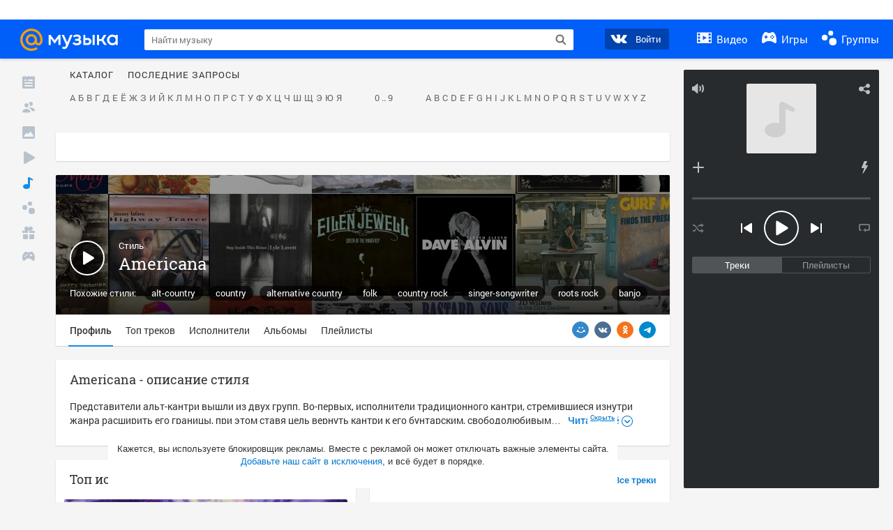

--- FILE ---
content_type: text/html; charset=utf-8
request_url: https://my.mail.ru/music/genre/americana
body_size: 68638
content:
<!DOCTYPE html>
<html>
<head >
	<meta charset="UTF-8">
	<meta http-equiv="X-UA-Compatible" content="IE=edge">

	<title>Слушать онлайн Americana, песни и музыканты americana</title>

	<meta name="title" content="Слушать онлайн Americana, песни и музыканты americana" />
	<meta name="description" content="Слушать americana онлайн - большая коллекция песен жанра &quot;americana&quot; на Музыка Mail.Ru" />
	<meta name="og:title" content="Слушать онлайн Americana, песни и музыканты americana" />
	<meta name="og:description" content="Слушать americana онлайн - большая коллекция песен жанра &quot;americana&quot; на Музыка Mail.Ru" />

	<meta property="twitter:title" content="Слушать онлайн Americana, песни и музыканты americana" />
	<meta property="twitter:description" content="Слушать americana онлайн - большая коллекция песен жанра &quot;americana&quot; на Музыка Mail.Ru" />

		<meta name="og:url" content="https://my.mail.ru/music/genre/americana" />


	<meta name="og:locale" content="ru_RU" />


			<link rel="image_src" href="https://filed17-2.my.mail.ru/pic?url=https%3A%2F%2Fcontent-30.foto.my.mail.ru%2Fdraw%2Fmusic%2Ftag%2F61027%2Falbums%2Fcover%3Ftype%3Dshare&sigt=8b79fbf8c8439f706cb266bb875a7afb&ts=1768867200" />
			<meta name="og:image" content="https://filed17-2.my.mail.ru/pic?url=https%3A%2F%2Fcontent-30.foto.my.mail.ru%2Fdraw%2Fmusic%2Ftag%2F61027%2Falbums%2Fcover%3Ftype%3Dshare&sigt=8b79fbf8c8439f706cb266bb875a7afb&ts=1768867200" />
			<meta name="twitter:image" content="https://filed17-2.my.mail.ru/pic?url=https%3A%2F%2Fcontent-30.foto.my.mail.ru%2Fdraw%2Fmusic%2Ftag%2F61027%2Falbums%2Fcover%3Ftype%3Dshare&sigt=8b79fbf8c8439f706cb266bb875a7afb&ts=1768867200" />


	<link rel="canonical" href="https://my.mail.ru/music/genre/americana" />


	<link rel="icon" href="//my3.imgsmail.ru/mail/ru/images/my/compass/static/favicon/favicon.ico" />
	<link rel="shortcut icon" href="//my3.imgsmail.ru/mail/ru/images/my/compass/static/favicon/favicon.ico" />

		<link class="b-pages-css-item" rel="stylesheet" type="text/css" href="//my2.imgsmail.ru/mail/ru/css/new/music_reskin-blessed1_rev233881160e.css" />
		<link class="b-pages-css-item" rel="stylesheet" type="text/css" href="//my2.imgsmail.ru/mail/ru/css/new/music_reskin_rev233881160e.css" />

<script type="text/javascript">        window.webConsole = {};        window.webConsole.log = window.webConsole.time = window.webConsole.error = window.webConsole.timeEnd = window.webConsole.timeStatus = function () {};    </script><script id="js-require-data" type="text/plain">{"avatarHost": "","staticHost": "//my4.imgsmail.ru/mail/ru/images/js/myjs/mm/out/","contentHost": "//content.foto.my.mail.ru","isTestServer": false,"isBeta": false,"isPsi": false,"useMin": true,"useHash": true,"branch": "","startModules": [],"bundles": ["audio-player","console","tmpl","util","video-html5"],"isEnableBooster": false,"isNotUrlPostfix": true,"pageType": "music"}</script><script type="text/plain" id="modules-defines">[{"name":"404/404","path":"404/404_rev705b470020"},{"name":"actions/actions-carousel","path":"actions/actions-carousel_reveeed496acf"},{"name":"actions/prizes","path":"actions/prizes_rev73b6500fd0"},{"name":"actions/tmpl/actions-prizes","path":"actions/tmpl/actions-prizes_rev1b20a69ca1"},{"name":"actions/tmpl/actions-promo","path":"actions/tmpl/actions-promo_rev1b20a69ca1"},{"name":"actions/tmpl/prize-image-block","path":"actions/tmpl/prize-image-block_rev1b20a69ca1"},{"name":"actions/tmpl/prize-popup","path":"actions/tmpl/prize-popup_rev1b20a69ca1"},{"name":"actions/tmpl/prizes-list-item","path":"actions/tmpl/prizes-list-item_rev1b20a69ca1"},{"name":"actions/user-actions","path":"actions/user-actions_rev339ca00426"},{"name":"actions/user-prize-popup","path":"actions/user-prize-popup_rev1b20a69ca1"},{"name":"additional-banners","path":"additional-banners/main_rev7f98c5bd3a"},{"name":"admin-links","path":"admin-links/main_rev844744282d"},{"name":"admin/tmpl/pages/wisher/calendars","path":"admin/tmpl/pages/wisher/calendars_rev039bd25c47"},{"name":"admin/tmpl/pages/wisher/config","path":"admin/tmpl/pages/wisher/config_reve9438237af"},{"name":"admin/tmpl/pages/wisher/gifts","path":"admin/tmpl/pages/wisher/gifts_rev039bd25c47"},{"name":"admin/tmpl/pages/wisher/holidays","path":"admin/tmpl/pages/wisher/holidays_rev039bd25c47"},{"name":"admin/tmpl/pages/wisher/masks","path":"admin/tmpl/pages/wisher/masks_rev039bd25c47"},{"name":"admin/tmpl/pages/wisher/promo-video","path":"admin/tmpl/pages/wisher/promo-video_rev039bd25c47"},{"name":"admin/tmpl/wisher/calendar/calendar","path":"admin/tmpl/wisher/calendar/calendar_reve9438237af"},{"name":"admin/tmpl/wisher/calendar/calendars","path":"admin/tmpl/wisher/calendar/calendars_reve9438237af"},{"name":"admin/tmpl/wisher/calendar/edit-form","path":"admin/tmpl/wisher/calendar/edit-form_reve9438237af"},{"name":"admin/tmpl/wisher/calendar/edit-holiday-item","path":"admin/tmpl/wisher/calendar/edit-holiday-item_rev1da6df83bc"},{"name":"admin/tmpl/wisher/calendar/edit-holidays","path":"admin/tmpl/wisher/calendar/edit-holidays_rev1da6df83bc"},{"name":"admin/tmpl/wisher/calendar/edit-picture","path":"admin/tmpl/wisher/calendar/edit-picture_rev1da6df83bc"},{"name":"admin/tmpl/wisher/calendar/head","path":"admin/tmpl/wisher/calendar/head_reve9438237af"},{"name":"admin/tmpl/wisher/gifts/add-form","path":"admin/tmpl/wisher/gifts/add-form_rev1da6df83bc"},{"name":"admin/tmpl/wisher/gifts/day-cost","path":"admin/tmpl/wisher/gifts/day-cost_rev7c7a4dbd0b"},{"name":"admin/tmpl/wisher/gifts/edit-form","path":"admin/tmpl/wisher/gifts/edit-form_reve9438237af"},{"name":"admin/tmpl/wisher/gifts/edit-tag","path":"admin/tmpl/wisher/gifts/edit-tag_rev1da6df83bc"},{"name":"admin/tmpl/wisher/gifts/gift","path":"admin/tmpl/wisher/gifts/gift_reve9438237af"},{"name":"admin/tmpl/wisher/gifts/gifts","path":"admin/tmpl/wisher/gifts/gifts_reve9438237af"},{"name":"admin/tmpl/wisher/gifts/head","path":"admin/tmpl/wisher/gifts/head_reve9438237af"},{"name":"admin/tmpl/wisher/gifts/tag","path":"admin/tmpl/wisher/gifts/tag_reve9438237af"},{"name":"admin/tmpl/wisher/gifts/tag-form","path":"admin/tmpl/wisher/gifts/tag-form_reve9438237af"},{"name":"admin/tmpl/wisher/gifts/tags","path":"admin/tmpl/wisher/gifts/tags_reve9438237af"},{"name":"admin/tmpl/wisher/holiday/default-gift","path":"admin/tmpl/wisher/holiday/default-gift_rev7c7a4dbd0b"},{"name":"admin/tmpl/wisher/holiday/edit-date-item","path":"admin/tmpl/wisher/holiday/edit-date-item_rev1da6df83bc"},{"name":"admin/tmpl/wisher/holiday/edit-form","path":"admin/tmpl/wisher/holiday/edit-form_reve9438237af"},{"name":"admin/tmpl/wisher/holiday/edit-picture","path":"admin/tmpl/wisher/holiday/edit-picture_rev1da6df83bc"},{"name":"admin/tmpl/wisher/holiday/head","path":"admin/tmpl/wisher/holiday/head_reve9438237af"},{"name":"admin/tmpl/wisher/holiday/holiday","path":"admin/tmpl/wisher/holiday/holiday_reve9438237af"},{"name":"admin/tmpl/wisher/holiday/holidays","path":"admin/tmpl/wisher/holiday/holidays_reve9438237af"},{"name":"admin/tmpl/wisher/masks/edit-form","path":"admin/tmpl/wisher/masks/edit-form_reve9438237af"},{"name":"admin/tmpl/wisher/masks/edit-picture","path":"admin/tmpl/wisher/masks/edit-picture_reve9438237af"},{"name":"admin/tmpl/wisher/masks/edit-zip","path":"admin/tmpl/wisher/masks/edit-zip_reve9438237af"},{"name":"admin/tmpl/wisher/masks/head","path":"admin/tmpl/wisher/masks/head_reve9438237af"},{"name":"admin/tmpl/wisher/masks/mask","path":"admin/tmpl/wisher/masks/mask_reve9438237af"},{"name":"admin/tmpl/wisher/masks/masks","path":"admin/tmpl/wisher/masks/masks_reve9438237af"},{"name":"admin/tmpl/wisher/promo-video/edit-date-item","path":"admin/tmpl/wisher/promo-video/edit-date-item_reve9438237af"},{"name":"admin/tmpl/wisher/promo-video/edit-form","path":"admin/tmpl/wisher/promo-video/edit-form_reve9438237af"},{"name":"admin/tmpl/wisher/promo-video/edit-picture","path":"admin/tmpl/wisher/promo-video/edit-picture_reve9438237af"},{"name":"admin/tmpl/wisher/promo-video/edit-video","path":"admin/tmpl/wisher/promo-video/edit-video_reve9438237af"},{"name":"admin/tmpl/wisher/promo-video/head","path":"admin/tmpl/wisher/promo-video/head_reve9438237af"},{"name":"admin/tmpl/wisher/promo-video/video","path":"admin/tmpl/wisher/promo-video/video_reve9438237af"},{"name":"admin/tmpl/wisher/promo-video/videos","path":"admin/tmpl/wisher/promo-video/videos_reve9438237af"},{"name":"admin/wisher/base/add-form","path":"admin/wisher/base/add-form_revd9c24d5ad0"},{"name":"admin/wisher/base/collection","path":"admin/wisher/base/collection_revd9c24d5ad0"},{"name":"admin/wisher/base/edit-form","path":"admin/wisher/base/edit-form_revd9c24d5ad0"},{"name":"admin/wisher/base/edit-picture","path":"admin/wisher/base/edit-picture_revd9c24d5ad0"},{"name":"admin/wisher/base/item","path":"admin/wisher/base/item_revdd0225ad4d"},{"name":"admin/wisher/base/model","path":"admin/wisher/base/model_revd9c24d5ad0"},{"name":"admin/wisher/base/page","path":"admin/wisher/base/page_rev339ca00426"},{"name":"admin/wisher/calendar/add-form","path":"admin/wisher/calendar/add-form_revdd0225ad4d"},{"name":"admin/wisher/calendar/calendar","path":"admin/wisher/calendar/calendar_revdd0225ad4d"},{"name":"admin/wisher/calendar/edit-form","path":"admin/wisher/calendar/edit-form_revdd0225ad4d"},{"name":"admin/wisher/calendar/edit-holidays","path":"admin/wisher/calendar/edit-holidays_revdd0225ad4d"},{"name":"admin/wisher/calendar/edit-picture","path":"admin/wisher/calendar/edit-picture_revdd0225ad4d"},{"name":"admin/wisher/calendar/page","path":"admin/wisher/calendar/page_revdd0225ad4d"},{"name":"admin/wisher/collections/calendars","path":"admin/wisher/collections/calendars_revdd0225ad4d"},{"name":"admin/wisher/collections/gifts","path":"admin/wisher/collections/gifts_revdd0225ad4d"},{"name":"admin/wisher/collections/holidays","path":"admin/wisher/collections/holidays_revdd0225ad4d"},{"name":"admin/wisher/collections/masks","path":"admin/wisher/collections/masks_revdd0225ad4d"},{"name":"admin/wisher/collections/promo-video","path":"admin/wisher/collections/promo-video_revdd0225ad4d"},{"name":"admin/wisher/collections/tags","path":"admin/wisher/collections/tags_revdd0225ad4d"},{"name":"admin/wisher/gifts/add-form","path":"admin/wisher/gifts/add-form_revdd0225ad4d"},{"name":"admin/wisher/gifts/edit-form","path":"admin/wisher/gifts/edit-form_revdd0225ad4d"},{"name":"admin/wisher/gifts/gift","path":"admin/wisher/gifts/gift_revdd0225ad4d"},{"name":"admin/wisher/gifts/page","path":"admin/wisher/gifts/page_revdd0225ad4d"},{"name":"admin/wisher/gifts/tags","path":"admin/wisher/gifts/tags_revdd0225ad4d"},{"name":"admin/wisher/holiday/add-form","path":"admin/wisher/holiday/add-form_revdd0225ad4d"},{"name":"admin/wisher/holiday/default-gift","path":"admin/wisher/holiday/default-gift_revdd0225ad4d"},{"name":"admin/wisher/holiday/edit-form","path":"admin/wisher/holiday/edit-form_revf41bf09084"},{"name":"admin/wisher/holiday/edit-picture","path":"admin/wisher/holiday/edit-picture_revdd0225ad4d"},{"name":"admin/wisher/holiday/holiday","path":"admin/wisher/holiday/holiday_revdd0225ad4d"},{"name":"admin/wisher/holiday/page","path":"admin/wisher/holiday/page_revdd0225ad4d"},{"name":"admin/wisher/masks/add-form","path":"admin/wisher/masks/add-form_revdd0225ad4d"},{"name":"admin/wisher/masks/edit-form","path":"admin/wisher/masks/edit-form_revdd0225ad4d"},{"name":"admin/wisher/masks/edit-picture","path":"admin/wisher/masks/edit-picture_revdd0225ad4d"},{"name":"admin/wisher/masks/edit-zip","path":"admin/wisher/masks/edit-zip_revdd0225ad4d"},{"name":"admin/wisher/masks/mask","path":"admin/wisher/masks/mask_revdd0225ad4d"},{"name":"admin/wisher/masks/page","path":"admin/wisher/masks/page_revdd0225ad4d"},{"name":"admin/wisher/models/calendar","path":"admin/wisher/models/calendar_revdd0225ad4d"},{"name":"admin/wisher/models/gift","path":"admin/wisher/models/gift_revdd0225ad4d"},{"name":"admin/wisher/models/holiday","path":"admin/wisher/models/holiday_revdd0225ad4d"},{"name":"admin/wisher/models/mask","path":"admin/wisher/models/mask_revdd0225ad4d"},{"name":"admin/wisher/models/promo-video","path":"admin/wisher/models/promo-video_revdd0225ad4d"},{"name":"admin/wisher/models/tag","path":"admin/wisher/models/tag_revdd0225ad4d"},{"name":"admin/wisher/promo-video/add-form","path":"admin/wisher/promo-video/add-form_revdd0225ad4d"},{"name":"admin/wisher/promo-video/edit-form","path":"admin/wisher/promo-video/edit-form_revdd0225ad4d"},{"name":"admin/wisher/promo-video/edit-picture","path":"admin/wisher/promo-video/edit-picture_revdd0225ad4d"},{"name":"admin/wisher/promo-video/edit-video","path":"admin/wisher/promo-video/edit-video_revdd0225ad4d"},{"name":"admin/wisher/promo-video/page","path":"admin/wisher/promo-video/page_revdd0225ad4d"},{"name":"admin/wisher/promo-video/promo-video","path":"admin/wisher/promo-video/promo-video_revdd0225ad4d"},{"name":"admin/wisher/utils","path":"admin/wisher/utils_reve9438237af"},{"name":"animated-tabs","path":"animated-tabs/main_revbd1169583c"},{"name":"anketa","path":"anketa/main_revff85fd8484"},{"name":"anketa/languages","path":"anketa/languages_revff85fd8484"},{"name":"anketa/partner","path":"anketa/partner_revff85fd8484"},{"name":"anketa/region","path":"anketa/region_reve37205de4b"},{"name":"app","path":"app/main_reva446296012"},{"name":"app.init","path":"app.init_revb7f5eb4395"},{"name":"app/banners","path":"app/banners_revf7c80c8421"},{"name":"app/channel","path":"app/channel_reve5920a456e"},{"name":"app/comet","path":"app/comet_revff85fd8484"},{"name":"app/history","path":"app/history_revdc0135438b"},{"name":"app/page-loader","path":"app/page-loader_revf71af83bd2"},{"name":"app/process-go-options","path":"app/process-go-options_revbd1169583c"},{"name":"app/section","path":"app/section_revbd1169583c"},{"name":"app/timing-stat","path":"app/timing-stat_revff85fd8484"},{"name":"app_catalog","path":"app_catalog/main_revbeeb43919a"},{"name":"app_catalog-old","path":"app_catalog-old/main_rev90871c6048"},{"name":"app_catalog-old/best","path":"app_catalog-old/best_revc96c19cba1"},{"name":"app_catalog-old/carousel","path":"app_catalog-old/carousel_revc96c19cba1"},{"name":"app_catalog-old/countdown","path":"app_catalog-old/countdown_revc96c19cba1"},{"name":"app_catalog-old/hilo-tizer","path":"app_catalog-old/hilo-tizer_revdd0225ad4d"},{"name":"app_catalog-old/installed","path":"app_catalog-old/installed_revc96c19cba1"},{"name":"app_catalog-old/leftmenu","path":"app_catalog-old/leftmenu_revc96c19cba1"},{"name":"app_catalog-old/notify","path":"app_catalog-old/notify_revc96c19cba1"},{"name":"app_catalog-old/promo/bonus-popup","path":"app_catalog-old/promo/bonus-popup_revc96c19cba1"},{"name":"app_catalog-old/tmpl/best","path":"app_catalog-old/tmpl/best_revc96c19cba1"},{"name":"app_catalog-old/tmpl/carousel","path":"app_catalog-old/tmpl/carousel_revc96c19cba1"},{"name":"app_catalog-old/tmpl/countdown","path":"app_catalog-old/tmpl/countdown_revc96c19cba1"},{"name":"app_catalog-old/tmpl/game-card","path":"app_catalog-old/tmpl/game-card_rev35826af76f"},{"name":"app_catalog-old/tmpl/game-card-friends","path":"app_catalog-old/tmpl/game-card-friends_revc96c19cba1"},{"name":"app_catalog-old/tmpl/game-notifies","path":"app_catalog-old/tmpl/game-notifies_revc96c19cba1"},{"name":"app_catalog-old/tmpl/game-notifies-list","path":"app_catalog-old/tmpl/game-notifies-list_revc96c19cba1"},{"name":"app_catalog-old/tmpl/hilo-tizer","path":"app_catalog-old/tmpl/hilo-tizer_revb29c08b37f"},{"name":"app_catalog-old/tmpl/installed","path":"app_catalog-old/tmpl/installed_revc96c19cba1"},{"name":"app_catalog-old/tmpl/list","path":"app_catalog-old/tmpl/list_revc96c19cba1"},{"name":"app_catalog-old/tmpl/list-item","path":"app_catalog-old/tmpl/list-item_revc96c19cba1"},{"name":"app_catalog-old/user-apps","path":"app_catalog-old/user-apps_revc96c19cba1"},{"name":"app_catalog-old/view/catalog","path":"app_catalog-old/view/catalog_revc96c19cba1"},{"name":"app_catalog/app-of-the-day","path":"app_catalog/app-of-the-day_revc6f27588fd"},{"name":"app_catalog/carousel","path":"app_catalog/carousel_revc96caa38df"},{"name":"app_catalog/chosenGenreApps","path":"app_catalog/chosenGenreApps_rev0de2a3f73c"},{"name":"app_catalog/countdown","path":"app_catalog/countdown_rev2c1cbf4c74"},{"name":"app_catalog/genreApps","path":"app_catalog/genreApps_revb58896eead"},{"name":"app_catalog/hilo-tizer","path":"app_catalog/hilo-tizer_revb7f5eb4395"},{"name":"app_catalog/installed","path":"app_catalog/installed_rev9f63ec6d6c"},{"name":"app_catalog/leftmenu","path":"app_catalog/leftmenu_revbd1169583c"},{"name":"app_catalog/notify","path":"app_catalog/notify_rev35826af76f"},{"name":"app_catalog/promo/bonus-popup","path":"app_catalog/promo/bonus-popup_revc1ea394468"},{"name":"app_catalog/tmpl/app-of-the-day","path":"app_catalog/tmpl/app-of-the-day_revc6f27588fd"},{"name":"app_catalog/tmpl/apps-genre","path":"app_catalog/tmpl/apps-genre_revc96c19cba1"},{"name":"app_catalog/tmpl/best","path":"app_catalog/tmpl/best_revff85fd8484"},{"name":"app_catalog/tmpl/carousel","path":"app_catalog/tmpl/carousel_rev0de2a3f73c"},{"name":"app_catalog/tmpl/countdown","path":"app_catalog/tmpl/countdown_revff85fd8484"},{"name":"app_catalog/tmpl/game-card","path":"app_catalog/tmpl/game-card_rev0de2a3f73c"},{"name":"app_catalog/tmpl/game-card-friends","path":"app_catalog/tmpl/game-card-friends_rev520f684f4e"},{"name":"app_catalog/tmpl/game-notifies","path":"app_catalog/tmpl/game-notifies_revff85fd8484"},{"name":"app_catalog/tmpl/game-notifies-list","path":"app_catalog/tmpl/game-notifies-list_revbd1169583c"},{"name":"app_catalog/tmpl/hilo-tizer","path":"app_catalog/tmpl/hilo-tizer_rev988d94f6cd"},{"name":"app_catalog/tmpl/installed","path":"app_catalog/tmpl/installed_revc96c19cba1"},{"name":"app_catalog/tmpl/list","path":"app_catalog/tmpl/list_rev0de2a3f73c"},{"name":"app_catalog/tmpl/list-item","path":"app_catalog/tmpl/list-item_rev0de2a3f73c"},{"name":"app_catalog/tmpl/list-item-fake","path":"app_catalog/tmpl/list-item-fake_rev0f3caeedc8"},{"name":"app_catalog/tmpl/list-item-pic","path":"app_catalog/tmpl/list-item-pic_rev0de2a3f73c"},{"name":"app_catalog/user-apps","path":"app_catalog/user-apps_rev69b9e698b1"},{"name":"app_catalog/view/catalog","path":"app_catalog/view/catalog_rev94debffc7f"},{"name":"app_catalog/vkplay","path":"app_catalog/vkplay_reve0791fe47f"},{"name":"app_remove-popup","path":"app_remove-popup/main_revc99aacceb8"},{"name":"app_remove-popup/tmpl/removeAppPopup","path":"app_remove-popup/tmpl/removeAppPopup_revc96c19cba1"},{"name":"app_search","path":"app_search/main_revc96c19cba1"},{"name":"app_search/tmpl/list","path":"app_search/tmpl/list_rev5f12aff475"},{"name":"app_search/tmpl/list-item-search","path":"app_search/tmpl/list-item-search_rev5f12aff475"},{"name":"app_search/tmpl/removeAppPopup","path":"app_search/tmpl/removeAppPopup_rev2249895851"},{"name":"apps","path":"apps/main_reve9ab9a4ca5"},{"name":"apps-promo/collections/top","path":"apps-promo/collections/top_revbd1169583c"},{"name":"apps-promo/diamonds","path":"apps-promo/diamonds_rev44645fbf02"},{"name":"apps-promo/double-mailiki","path":"apps-promo/double-mailiki_rev44645fbf02"},{"name":"apps-promo/easy-money","path":"apps-promo/easy-money_revb3feb3e0e7"},{"name":"apps-promo/game-club","path":"apps-promo/game-club_rev9ee13f5191"},{"name":"apps-promo/inc/wheel-of-fortune-bonus","path":"apps-promo/inc/wheel-of-fortune-bonus_rev12c722b871"},{"name":"apps-promo/inc/wheel-of-fortune-wheel","path":"apps-promo/inc/wheel-of-fortune-wheel_rev12c722b871"},{"name":"apps-promo/models/wheel-of-fortune","path":"apps-promo/models/wheel-of-fortune_rev12c722b871"},{"name":"apps-promo/retention-gift","path":"apps-promo/retention-gift_rev44645fbf02"},{"name":"apps-promo/rx2","path":"apps-promo/rx2_rev44645fbf02"},{"name":"apps-promo/tmpl/modal-diamonds-bonus","path":"apps-promo/tmpl/modal-diamonds-bonus_revbd1169583c"},{"name":"apps-promo/tmpl/modal-diamonds-decor","path":"apps-promo/tmpl/modal-diamonds-decor_rev2361bca24f"},{"name":"apps-promo/tmpl/modal-diamonds-rules","path":"apps-promo/tmpl/modal-diamonds-rules_rev3ac15932d4"},{"name":"apps-promo/tmpl/modal-diamonds-top","path":"apps-promo/tmpl/modal-diamonds-top_rev2361bca24f"},{"name":"apps-promo/tmpl/modal-diamonds-top-list","path":"apps-promo/tmpl/modal-diamonds-top-list_rev2361bca24f"},{"name":"apps-promo/tmpl/modal-easy-money","path":"apps-promo/tmpl/modal-easy-money_revb3feb3e0e7"},{"name":"apps-promo/tmpl/modal-retention-gift","path":"apps-promo/tmpl/modal-retention-gift_rev44645fbf02"},{"name":"apps-promo/tmpl/modal-retention-gift-catched","path":"apps-promo/tmpl/modal-retention-gift-catched_revcd07f7d71c"},{"name":"apps-promo/tmpl/modal-retention-gift-rules","path":"apps-promo/tmpl/modal-retention-gift-rules_revd1747cec74"},{"name":"apps-promo/tmpl/modal-retention-gift-welcome","path":"apps-promo/tmpl/modal-retention-gift-welcome_revd2a1fd5fe8"},{"name":"apps-promo/tmpl/modal-toy-set","path":"apps-promo/tmpl/modal-toy-set_rev0f46dd18ba"},{"name":"apps-promo/tmpl/modal-toy-set-bonus","path":"apps-promo/tmpl/modal-toy-set-bonus_rev0f46dd18ba"},{"name":"apps-promo/tmpl/modal-toy-set-error","path":"apps-promo/tmpl/modal-toy-set-error_rev0f46dd18ba"},{"name":"apps-promo/tmpl/modal-toy-set-rules","path":"apps-promo/tmpl/modal-toy-set-rules_rev0f46dd18ba"},{"name":"apps-promo/tmpl/modal-toy-set-toy","path":"apps-promo/tmpl/modal-toy-set-toy_rev0f46dd18ba"},{"name":"apps-promo/tmpl/modal-wheel-of-fortune","path":"apps-promo/tmpl/modal-wheel-of-fortune_rev12c722b871"},{"name":"apps-promo/tmpl/modal-wheel-of-fortune-bonus","path":"apps-promo/tmpl/modal-wheel-of-fortune-bonus_rev12c722b871"},{"name":"apps-promo/tmpl/modal-wheel-of-fortune-error","path":"apps-promo/tmpl/modal-wheel-of-fortune-error_rev12c722b871"},{"name":"apps-promo/tmpl/modal-x2-rules","path":"apps-promo/tmpl/modal-x2-rules_rev35826af76f"},{"name":"apps-promo/toy-set","path":"apps-promo/toy-set_rev2c1cbf4c74"},{"name":"apps-promo/wheel-of-fortune","path":"apps-promo/wheel-of-fortune_rev44645fbf02"},{"name":"apps/catalog","path":"apps/catalog_reva51dfb0339"},{"name":"apps/countdown-element-container","path":"apps/countdown-element-container_rev91fde143bb"},{"name":"apps/disable-autoinit","path":"apps/disable-autoinit_revff85fd8484"},{"name":"apps/element-scroll","path":"apps/element-scroll_revff85fd8484"},{"name":"apps/event-countdown","path":"apps/event-countdown_rev91fde143bb"},{"name":"apps/external","path":"apps/external_rev7807292d01"},{"name":"apps/external-src","path":"apps/external-src_rev6a65a00bc0"},{"name":"apps/game-bubble","path":"apps/game-bubble_rev91fde143bb"},{"name":"apps/game-bubbles","path":"apps/game-bubbles_rev91fde143bb"},{"name":"apps/hilo-game","path":"apps/hilo-game_revb7f5eb4395"},{"name":"apps/hilo-helpers","path":"apps/hilo-helpers_revc743d71c84"},{"name":"apps/hilo-howto","path":"apps/hilo-howto_revc743d71c84"},{"name":"apps/modal","path":"apps/modal_rev12c722b871"},{"name":"apps/preroll","path":"apps/preroll_revcccb980eca"},{"name":"apps/promo","path":"apps/promo_rev82107a1120"},{"name":"apps/promo-layer","path":"apps/promo-layer_rev1aa3496a9d"},{"name":"apps/score","path":"apps/score_revbd1169583c"},{"name":"apps/tmpl/catalog","path":"apps/tmpl/catalog_revff85fd8484"},{"name":"apps/tmpl/create-my-notification","path":"apps/tmpl/create-my-notification_revf26e3150d4"},{"name":"apps/tmpl/game-bubble","path":"apps/tmpl/game-bubble_rev052150aacf"},{"name":"apps/tmpl/hilo-suitable-apps","path":"apps/tmpl/hilo-suitable-apps_rev90871c6048"},{"name":"apps/tmpl/hilo-top","path":"apps/tmpl/hilo-top_rev90871c6048"},{"name":"apps/tmpl/modal","path":"apps/tmpl/modal_rev2361bca24f"},{"name":"apps/tmpl/preroll","path":"apps/tmpl/preroll_revcccb980eca"},{"name":"apps/tmpl/promo-layer","path":"apps/tmpl/promo-layer_rev9352dc081a"},{"name":"apps/tmpl/promo-layer-slide","path":"apps/tmpl/promo-layer-slide_rev9352dc081a"},{"name":"apps/tmpl/score-top","path":"apps/tmpl/score-top_revbd1169583c"},{"name":"audio-player","path":"audio-player/main_revff85fd8484"},{"name":"audio-player/player","path":"audio-player/player_rev67fe8d3f21"},{"name":"audio-player/playlist","path":"audio-player/playlist_revff85fd8484"},{"name":"audio-player/track","path":"audio-player/track_rev4213dc577a"},{"name":"audio_player","path":"audio_player/main_rev7aa487c7bd"},{"name":"auth-info","path":"auth-info/main_rev5f12aff475"},{"name":"authorization","path":"authorization/main_rev368dbcdda1"},{"name":"avatar-edit","path":"avatar-edit/main_rev1e4c553239"},{"name":"avatar-edit/popup","path":"avatar-edit/popup_revdd0225ad4d"},{"name":"avatar-edit/tmpl/main","path":"avatar-edit/tmpl/main_rev8bca542c51"},{"name":"balance/balance","path":"balance/balance_reve5920a456e"},{"name":"balance/balance-details","path":"balance/balance-details_reve5920a456e"},{"name":"balance/models/balance-model","path":"balance/models/balance-model_revfaee9c1b3a"},{"name":"balance/tmpl/app-navigation-balance","path":"balance/tmpl/app-navigation-balance_reve5920a456e"},{"name":"balance/tmpl/balance","path":"balance/tmpl/balance_rev8d34c60974"},{"name":"balance/tmpl/balance-detail-popup-content","path":"balance/tmpl/balance-detail-popup-content_reve5920a456e"},{"name":"balance/tmpl/balance-details","path":"balance/tmpl/balance-details_reve5920a456e"},{"name":"banner-updater/index","path":"banner-updater/index_revdd0225ad4d"},{"name":"banners-block/index","path":"banners-block/index_revbffe6e4809"},{"name":"base/collection","path":"base/collection_rev131693430b"},{"name":"base/event","path":"base/event_rev131693430b"},{"name":"base/model","path":"base/model_rev131693430b"},{"name":"base/page","path":"base/page_revcd07f7d71c"},{"name":"base/router","path":"base/router_rev131693430b"},{"name":"base/view","path":"base/view_revd360c5c6ff"},{"name":"battlepass","path":"battlepass/main_revf86cc935c3"},{"name":"battlepass/enums","path":"battlepass/enums_rev7f98c5bd3a"},{"name":"battlepass/helpers","path":"battlepass/helpers_rev25d78fd994"},{"name":"battlepass/index","path":"battlepass/index_rev7f98c5bd3a"},{"name":"battlepass/tmpl/battlepass","path":"battlepass/tmpl/battlepass_rev25d78fd994"},{"name":"battlepass/tmpl/countdown","path":"battlepass/tmpl/countdown_rev7f98c5bd3a"},{"name":"battlepass/tmpl/levels","path":"battlepass/tmpl/levels_rev25d78fd994"},{"name":"battlepass/tmpl/open","path":"battlepass/tmpl/open_rev7f98c5bd3a"},{"name":"battlepass/tmpl/premium","path":"battlepass/tmpl/premium_rev7f98c5bd3a"},{"name":"battlepass/tmpl/prize","path":"battlepass/tmpl/prize_rev7f98c5bd3a"},{"name":"battlepass/tmpl/rules","path":"battlepass/tmpl/rules_rev7f98c5bd3a"},{"name":"battlepass/tmpl/state","path":"battlepass/tmpl/state_rev25d78fd994"},{"name":"battlepass/tmpl/table","path":"battlepass/tmpl/table_rev7f98c5bd3a"},{"name":"battlepass/types","path":"battlepass/types_rev7f98c5bd3a"},{"name":"blocks/tmpl/css-versions","path":"blocks/tmpl/css-versions_rev039bd25c47"},{"name":"blocks/tmpl/custom/svg-sprite-game-client-promo-versions","path":"blocks/tmpl/custom/svg-sprite-game-client-promo-versions_rev91fde143bb"},{"name":"blocks/tmpl/js-versions","path":"blocks/tmpl/js-versions_rev039bd25c47"},{"name":"blocks/tmpl/svg-sprite-all-versions","path":"blocks/tmpl/svg-sprite-all-versions_rev2c1cbf4c74"},{"name":"blocks/tmpl/svg-sprite-music-versions","path":"blocks/tmpl/svg-sprite-music-versions_rev8181ec5380"},{"name":"blocks/tmpl/svg-sprite-promo-versions","path":"blocks/tmpl/svg-sprite-promo-versions_rev91fde143bb"},{"name":"breadcrumbs/breadcrumbs","path":"breadcrumbs/breadcrumbs_revd003683cf4"},{"name":"bundles/all","path":"bundles/all_rev8181ec5380"},{"name":"bundles/audio-player","path":"bundles/audio-player_rev67fe8d3f21"},{"name":"bundles/tmpl","path":"bundles/tmpl_reve5920a456e"},{"name":"bundles/util","path":"bundles/util_revd203ebda19"},{"name":"bundles/video-html5","path":"bundles/video-html5_rev9550460280"},{"name":"buy-badges","path":"buy-badges/main_rev9ef5ddb9a3"},{"name":"buy-badges/main-old","path":"buy-badges/main-old_rev9ef5ddb9a3"},{"name":"buy-badges/tmpl/buy-badges-popup","path":"buy-badges/tmpl/buy-badges-popup_rev988d94f6cd"},{"name":"captcha","path":"captcha/main_rev4582479046"},{"name":"captcha/tmpl/main","path":"captcha/tmpl/main_revff85fd8484"},{"name":"cashback-history/cashback-history","path":"cashback-history/cashback-history_rev64d8bc48dd"},{"name":"cashback-history/tmpl/cashback-history","path":"cashback-history/tmpl/cashback-history_rev64d8bc48dd"},{"name":"cashback-history/tmpl/cashback-history-item","path":"cashback-history/tmpl/cashback-history-item_rev64d8bc48dd"},{"name":"catalog","path":"catalog/main_revff85fd8484"},{"name":"catalog/friends","path":"catalog/friends_revec1bdbf33a"},{"name":"catalog/main/filter","path":"catalog/main/filter_revff85fd8484"},{"name":"catalog/main/list","path":"catalog/main/list_reva446296012"},{"name":"catalog/main/search","path":"catalog/main/search_revff85fd8484"},{"name":"chart","path":"chart/main_revbd1169583c"},{"name":"chart/highcharts","path":"chart/highcharts_revbd1169583c"},{"name":"checkbox-list","path":"checkbox-list/main_reve5920a456e"},{"name":"checkbox-list/index","path":"checkbox-list/index_revdd0225ad4d"},{"name":"checkbox-list/tmpl/checkbox","path":"checkbox-list/tmpl/checkbox_revdd0225ad4d"},{"name":"checkbox-list/tmpl/checkboxList","path":"checkbox-list/tmpl/checkboxList_revdd0225ad4d"},{"name":"checkbox-list/types","path":"checkbox-list/types_reve5920a456e"},{"name":"choice-friends","path":"choice-friends/main_revff85fd8484"},{"name":"choice-friends/tmpl/partner/main","path":"choice-friends/tmpl/partner/main_rev3972016021"},{"name":"client-server","path":"client-server_rev9550460280"},{"name":"collections/actions/list","path":"collections/actions/list_revb58896eead"},{"name":"collections/apps/catalog","path":"collections/apps/catalog_reveeed496acf"},{"name":"collections/apps/catalog-my","path":"collections/apps/catalog-my_rev0de2a3f73c"},{"name":"collections/apps/catalog-old","path":"collections/apps/catalog-old_revc96c19cba1"},{"name":"collections/apps/catalog-vkplay","path":"collections/apps/catalog-vkplay_reve0791fe47f"},{"name":"collections/apps/friends","path":"collections/apps/friends_revbd1169583c"},{"name":"collections/apps/notifies","path":"collections/apps/notifies_revbd1169583c"},{"name":"collections/apps/recommendations","path":"collections/apps/recommendations_revbd1169583c"},{"name":"collections/apps/search","path":"collections/apps/search_reve13d842fe8"},{"name":"collections/apps/types","path":"collections/apps/types_reveeed496acf"},{"name":"collections/audio/items","path":"collections/audio/items_revbd1169583c"},{"name":"collections/audio/playlists","path":"collections/audio/playlists_revbd1169583c"},{"name":"collections/audio/search","path":"collections/audio/search_revbd1169583c"},{"name":"collections/audio/suggest","path":"collections/audio/suggest_revdd0225ad4d"},{"name":"collections/comments/comments","path":"collections/comments/comments_revbd1169583c"},{"name":"collections/dialogues/list","path":"collections/dialogues/list_reve13d842fe8"},{"name":"collections/dialogues/messages","path":"collections/dialogues/messages_revbd1169583c"},{"name":"collections/education/college/faculties","path":"collections/education/college/faculties_revbd1169583c"},{"name":"collections/education/college/items","path":"collections/education/college/items_revbd1169583c"},{"name":"collections/education/institute/departments","path":"collections/education/institute/departments_revbd1169583c"},{"name":"collections/education/institute/faculties","path":"collections/education/institute/faculties_revbd1169583c"},{"name":"collections/education/institute/items","path":"collections/education/institute/items_revbd1169583c"},{"name":"collections/education/schools","path":"collections/education/schools_revbd1169583c"},{"name":"collections/geo/cities","path":"collections/geo/cities_rev3972016021"},{"name":"collections/geo/countries","path":"collections/geo/countries_rev3972016021"},{"name":"collections/geo/geo","path":"collections/geo/geo_revbd1169583c"},{"name":"collections/geo/house","path":"collections/geo/house_revbd1169583c"},{"name":"collections/geo/regions","path":"collections/geo/regions_rev3972016021"},{"name":"collections/geo/search","path":"collections/geo/search_revbd1169583c"},{"name":"collections/geo/streets","path":"collections/geo/streets_revbd1169583c"},{"name":"collections/groups/items","path":"collections/groups/items_revbd1169583c"},{"name":"collections/hashtags/suggest","path":"collections/hashtags/suggest_revdd0225ad4d"},{"name":"collections/moderation/queue","path":"collections/moderation/queue_revbd1169583c"},{"name":"collections/notifications/alerts","path":"collections/notifications/alerts_rev35826af76f"},{"name":"collections/notifications/list","path":"collections/notifications/list_revdd0225ad4d"},{"name":"collections/notifications/settings","path":"collections/notifications/settings_revbd1169583c"},{"name":"collections/photo/albums","path":"collections/photo/albums_revbd1169583c"},{"name":"collections/photo/items","path":"collections/photo/items_revbd1169583c"},{"name":"collections/users/comment-mention-users","path":"collections/users/comment-mention-users_revbd1169583c"},{"name":"collections/users/followers","path":"collections/users/followers_revbd1169583c"},{"name":"collections/users/friends","path":"collections/users/friends_revbd1169583c"},{"name":"collections/users/search","path":"collections/users/search_revf71af83bd2"},{"name":"collections/users/visitors","path":"collections/users/visitors_revbd1169583c"},{"name":"collections/video/albums","path":"collections/video/albums_revbd1169583c"},{"name":"collections/video/best","path":"collections/video/best_revbd1169583c"},{"name":"collections/video/channels","path":"collections/video/channels_revbd1169583c"},{"name":"collections/video/channels-with-promo","path":"collections/video/channels-with-promo_revbd1169583c"},{"name":"collections/video/follows","path":"collections/video/follows_revbd1169583c"},{"name":"collections/video/friends","path":"collections/video/friends_revbd1169583c"},{"name":"collections/video/items","path":"collections/video/items_revf33aa984bf"},{"name":"collections/video/recommend","path":"collections/video/recommend_revbd1169583c"},{"name":"collections/video/related","path":"collections/video/related_revbd1169583c"},{"name":"collections/video/search","path":"collections/video/search_revbd9e073138"},{"name":"collections/video/subscriptions","path":"collections/video/subscriptions_revbd1169583c"},{"name":"collections/video/suggest","path":"collections/video/suggest_revdd0225ad4d"},{"name":"collections/video/top","path":"collections/video/top_reva60accd304"},{"name":"comments","path":"comments/main_revbd1169583c"},{"name":"comments/answer","path":"comments/answer_revff85fd8484"},{"name":"comments/item","path":"comments/item_revbd1169583c"},{"name":"comments/like","path":"comments/like_rev1da6df83bc"},{"name":"comments/stat","path":"comments/stat_revbd1169583c"},{"name":"comments/tmpl/item","path":"comments/tmpl/item_reva81b984acb"},{"name":"comments/tmpl/settings","path":"comments/tmpl/settings_revbd1169583c"},{"name":"comments/tmpl/text","path":"comments/tmpl/text_reva81b984acb"},{"name":"comments/tmpl/writer/audio-item","path":"comments/tmpl/writer/audio-item_revff85fd8484"},{"name":"comments/tmpl/writer/main","path":"comments/tmpl/writer/main_revbd1169583c"},{"name":"comments/tmpl/writer/photo-item","path":"comments/tmpl/writer/photo-item_revff85fd8484"},{"name":"comments/tmpl/writer/video-item","path":"comments/tmpl/writer/video-item_revff85fd8484"},{"name":"comments/writer","path":"comments/writer_reve13d842fe8"},{"name":"common/flash-support-detector","path":"common/flash-support-detector_rev0a5feef514"},{"name":"common/tmpl/avatars/avatar","path":"common/tmpl/avatars/avatar_revb91b6f9d08"},{"name":"common/tmpl/avatars/avatar-container","path":"common/tmpl/avatars/avatar-container_revf241112b94"},{"name":"common/tmpl/avatars/avatar-frame","path":"common/tmpl/avatars/avatar-frame_revb91b6f9d08"},{"name":"common/tmpl/badges/badge-online","path":"common/tmpl/badges/badge-online_rev35826af76f"},{"name":"common/tmpl/badges/badge-vip","path":"common/tmpl/badges/badge-vip_revf241112b94"},{"name":"common/value-changer","path":"common/value-changer_rev9651d9990a"},{"name":"community","path":"community/main_revff85fd8484"},{"name":"community-statistic","path":"community-statistic/main_revbd1169583c"},{"name":"community-statistic/item","path":"community-statistic/item_revbd1169583c"},{"name":"community/invite","path":"community/invite_revbd1169583c"},{"name":"community/jentry-join","path":"community/jentry-join_revbd1169583c"},{"name":"community/journal/journal","path":"community/journal/journal_rev9701da092c"},{"name":"community/journal/jupdate","path":"community/journal/jupdate_revbd1169583c"},{"name":"console-extensions","path":"console-extensions_revff85fd8484"},{"name":"content-tools/albums/access-form","path":"content-tools/albums/access-form_revbd1169583c"},{"name":"content-tools/albums/base-form","path":"content-tools/albums/base-form_revbd1169583c"},{"name":"content-tools/albums/cover-form","path":"content-tools/albums/cover-form_rev3972016021"},{"name":"content-tools/albums/create-album","path":"content-tools/albums/create-album_rev3972016021"},{"name":"content-tools/albums/edit-album","path":"content-tools/albums/edit-album_rev9357aae3b3"},{"name":"content-tools/albums/form","path":"content-tools/albums/form_rev1e4c553239"},{"name":"content-tools/albums/main","path":"content-tools/albums/main_rev1da6df83bc"},{"name":"content-tools/albums/selector","path":"content-tools/albums/selector_revf33aa984bf"},{"name":"content-tools/albums/sort-form","path":"content-tools/albums/sort-form_revbd1169583c"},{"name":"content-tools/audio/upload/albums/form","path":"content-tools/audio/upload/albums/form_rev3972016021"},{"name":"content-tools/audio/upload/button","path":"content-tools/audio/upload/button_revbd1169583c"},{"name":"content-tools/audio/upload/edit","path":"content-tools/audio/upload/edit_revbd9e073138"},{"name":"content-tools/audio/upload/edit-item","path":"content-tools/audio/upload/edit-item_revbd1169583c"},{"name":"content-tools/audio/upload/files/uploader","path":"content-tools/audio/upload/files/uploader_revbd1169583c"},{"name":"content-tools/audio/upload/main","path":"content-tools/audio/upload/main_reveb3dc005a3"},{"name":"content-tools/audio/upload/popup","path":"content-tools/audio/upload/popup_reveb3dc005a3"},{"name":"content-tools/audio/upload/search/form","path":"content-tools/audio/upload/search/form_revbd1169583c"},{"name":"content-tools/audio/upload/stat","path":"content-tools/audio/upload/stat_rev8f9b6d217d"},{"name":"content-tools/file-api/ajax","path":"content-tools/file-api/ajax_rev18b76e414f"},{"name":"content-tools/file-api/audio","path":"content-tools/file-api/audio_revadfe30a9b4"},{"name":"content-tools/file-api/file","path":"content-tools/file-api/file_revbd1169583c"},{"name":"content-tools/file-api/iframe","path":"content-tools/file-api/iframe_revbd1169583c"},{"name":"content-tools/file-api/image","path":"content-tools/file-api/image_rev8ff99f613a"},{"name":"content-tools/file-api/main","path":"content-tools/file-api/main_reve3101f36c0"},{"name":"content-tools/media/edit-form","path":"content-tools/media/edit-form_rev9cf14d32b6"},{"name":"content-tools/photo/ajax","path":"content-tools/photo/ajax_revff85fd8484"},{"name":"content-tools/photo/albums/access-form","path":"content-tools/photo/albums/access-form_revbd1169583c"},{"name":"content-tools/photo/albums/cover-form","path":"content-tools/photo/albums/cover-form_revbd1169583c"},{"name":"content-tools/photo/albums/create-album","path":"content-tools/photo/albums/create-album_revff85fd8484"},{"name":"content-tools/photo/albums/edit-album","path":"content-tools/photo/albums/edit-album_revff85fd8484"},{"name":"content-tools/photo/albums/sort-form","path":"content-tools/photo/albums/sort-form_revff85fd8484"},{"name":"content-tools/photo/item","path":"content-tools/photo/item_revbd1169583c"},{"name":"content-tools/photo/upload/albums/form","path":"content-tools/photo/upload/albums/form_revbd1169583c"},{"name":"content-tools/photo/upload/button","path":"content-tools/photo/upload/button_rev1da6df83bc"},{"name":"content-tools/photo/upload/camera/form","path":"content-tools/photo/upload/camera/form_rev1e4c553239"},{"name":"content-tools/photo/upload/camera/uploader","path":"content-tools/photo/upload/camera/uploader_revbd1169583c"},{"name":"content-tools/photo/upload/edit","path":"content-tools/photo/upload/edit_rev01423ea979"},{"name":"content-tools/photo/upload/edit-item","path":"content-tools/photo/upload/edit-item_revbd1169583c"},{"name":"content-tools/photo/upload/edit-item-base","path":"content-tools/photo/upload/edit-item-base_revbd1169583c"},{"name":"content-tools/photo/upload/edit-item-expanded","path":"content-tools/photo/upload/edit-item-expanded_revbd1169583c"},{"name":"content-tools/photo/upload/files/uploader","path":"content-tools/photo/upload/files/uploader_rev8ff99f613a"},{"name":"content-tools/photo/upload/main","path":"content-tools/photo/upload/main_revf33aa984bf"},{"name":"content-tools/photo/upload/network/form","path":"content-tools/photo/upload/network/form_revbd1169583c"},{"name":"content-tools/photo/upload/network/uploader","path":"content-tools/photo/upload/network/uploader_rev3972016021"},{"name":"content-tools/photo/upload/popup","path":"content-tools/photo/upload/popup_revf71af83bd2"},{"name":"content-tools/photo/upload/stat","path":"content-tools/photo/upload/stat_rev8f9b6d217d"},{"name":"content-tools/photo/upload/uploader","path":"content-tools/photo/upload/uploader_revbd1169583c"},{"name":"content-tools/tabs-form","path":"content-tools/tabs-form_revbd1169583c"},{"name":"content-tools/tmpl/albums/access-form","path":"content-tools/tmpl/albums/access-form_revbd1169583c"},{"name":"content-tools/tmpl/albums/base-form","path":"content-tools/tmpl/albums/base-form_revff85fd8484"},{"name":"content-tools/tmpl/albums/cover-form","path":"content-tools/tmpl/albums/cover-form_revbd1169583c"},{"name":"content-tools/tmpl/albums/main","path":"content-tools/tmpl/albums/main_revff85fd8484"},{"name":"content-tools/tmpl/albums/selector-create-album","path":"content-tools/tmpl/albums/selector-create-album_revff85fd8484"},{"name":"content-tools/tmpl/albums/sort-form","path":"content-tools/tmpl/albums/sort-form_reva81b984acb"},{"name":"content-tools/tmpl/audio/upload/album-item","path":"content-tools/tmpl/audio/upload/album-item_revff85fd8484"},{"name":"content-tools/tmpl/audio/upload/albums","path":"content-tools/tmpl/audio/upload/albums_rev3972016021"},{"name":"content-tools/tmpl/audio/upload/edit","path":"content-tools/tmpl/audio/upload/edit_revbd9e073138"},{"name":"content-tools/tmpl/audio/upload/edit-item","path":"content-tools/tmpl/audio/upload/edit-item_revff85fd8484"},{"name":"content-tools/tmpl/audio/upload/main","path":"content-tools/tmpl/audio/upload/main_revbd1169583c"},{"name":"content-tools/tmpl/audio/upload/popup-header","path":"content-tools/tmpl/audio/upload/popup-header_revff85fd8484"},{"name":"content-tools/tmpl/audio/upload/search","path":"content-tools/tmpl/audio/upload/search_revff85fd8484"},{"name":"content-tools/tmpl/media/edit-item","path":"content-tools/tmpl/media/edit-item_revbd1169583c"},{"name":"content-tools/tmpl/photo/item","path":"content-tools/tmpl/photo/item_revbd1169583c"},{"name":"content-tools/tmpl/photo/upload/album-item","path":"content-tools/tmpl/photo/upload/album-item_revff85fd8484"},{"name":"content-tools/tmpl/photo/upload/albums","path":"content-tools/tmpl/photo/upload/albums_rev617b8016ef"},{"name":"content-tools/tmpl/photo/upload/camera","path":"content-tools/tmpl/photo/upload/camera_revf71af83bd2"},{"name":"content-tools/tmpl/photo/upload/edit","path":"content-tools/tmpl/photo/upload/edit_revbd1169583c"},{"name":"content-tools/tmpl/photo/upload/edit-item","path":"content-tools/tmpl/photo/upload/edit-item_reva81b984acb"},{"name":"content-tools/tmpl/photo/upload/edit-item-expanded","path":"content-tools/tmpl/photo/upload/edit-item-expanded_revbd1169583c"},{"name":"content-tools/tmpl/photo/upload/edit-item-form","path":"content-tools/tmpl/photo/upload/edit-item-form_revbd1169583c"},{"name":"content-tools/tmpl/photo/upload/errors","path":"content-tools/tmpl/photo/upload/errors_revff85fd8484"},{"name":"content-tools/tmpl/photo/upload/main","path":"content-tools/tmpl/photo/upload/main_revc743d71c84"},{"name":"content-tools/tmpl/photo/upload/network","path":"content-tools/tmpl/photo/upload/network_revbd1169583c"},{"name":"content-tools/tmpl/photo/upload/network-item","path":"content-tools/tmpl/photo/upload/network-item_rev0bb90f2677"},{"name":"content-tools/tmpl/photo/upload/popup-header","path":"content-tools/tmpl/photo/upload/popup-header_revff85fd8484"},{"name":"content-tools/tmpl/photo/upload/small","path":"content-tools/tmpl/photo/upload/small_revbd1169583c"},{"name":"content-tools/tmpl/video/item","path":"content-tools/tmpl/video/item_revbd1169583c"},{"name":"content-tools/tmpl/video/upload/album-item","path":"content-tools/tmpl/video/upload/album-item_revff85fd8484"},{"name":"content-tools/tmpl/video/upload/albums","path":"content-tools/tmpl/video/upload/albums_rev617b8016ef"},{"name":"content-tools/upload/albums-form","path":"content-tools/upload/albums-form_revdb1d42906d"},{"name":"content-tools/upload/main","path":"content-tools/upload/main_revbd1169583c"},{"name":"content-tools/upload/popup","path":"content-tools/upload/popup_revc743d71c84"},{"name":"content-tools/upload/uploader","path":"content-tools/upload/uploader_revbd1169583c"},{"name":"content-tools/video/ajax","path":"content-tools/video/ajax_revd2a1fd5fe8"},{"name":"content-tools/video/albums-popup","path":"content-tools/video/albums-popup_rev617b8016ef"},{"name":"content-tools/video/albums/access-form","path":"content-tools/video/albums/access-form_revff85fd8484"},{"name":"content-tools/video/albums/cover-form","path":"content-tools/video/albums/cover-form_revbd1169583c"},{"name":"content-tools/video/albums/create-album","path":"content-tools/video/albums/create-album_revff85fd8484"},{"name":"content-tools/video/albums/edit-album","path":"content-tools/video/albums/edit-album_revff85fd8484"},{"name":"content-tools/video/albums/sort-form","path":"content-tools/video/albums/sort-form_revff85fd8484"},{"name":"content-tools/video/item","path":"content-tools/video/item_revbd1169583c"},{"name":"content-tools/video/upload-external","path":"content-tools/video/upload-external_reve9ab9a4ca5"},{"name":"content-tools/video/upload-item","path":"content-tools/video/upload-item_revb813bb02b9"},{"name":"content-tools/video/upload-popup","path":"content-tools/video/upload-popup_rev63975fae0e"},{"name":"counters","path":"counters_rev9ef5ddb9a3"},{"name":"custom-theme","path":"custom-theme/main_revff85fd8484"},{"name":"custom-theme/form","path":"custom-theme/form_revbd1169583c"},{"name":"custom-theme/themes","path":"custom-theme/themes_revff85fd8484"},{"name":"daily-tasks","path":"daily-tasks/main_rev9ef5ddb9a3"},{"name":"daily-tasks/complete-task-modal","path":"daily-tasks/complete-task-modal_rev7ddaa2a175"},{"name":"daily-tasks/enums","path":"daily-tasks/enums_rev988d94f6cd"},{"name":"daily-tasks/index","path":"daily-tasks/index_revdd0225ad4d"},{"name":"daily-tasks/mocks","path":"daily-tasks/mocks_rev988d94f6cd"},{"name":"daily-tasks/popups/buy-task-popup","path":"daily-tasks/popups/buy-task-popup_revb7f5eb4395"},{"name":"daily-tasks/popups/complete-task-popup","path":"daily-tasks/popups/complete-task-popup_rev988d94f6cd"},{"name":"daily-tasks/popups/configs-popup","path":"daily-tasks/popups/configs-popup_reve5920a456e"},{"name":"daily-tasks/tmpl/action-block","path":"daily-tasks/tmpl/action-block_revdd0225ad4d"},{"name":"daily-tasks/tmpl/change-task-tile","path":"daily-tasks/tmpl/change-task-tile_revdd0225ad4d"},{"name":"daily-tasks/tmpl/daily-task-error","path":"daily-tasks/tmpl/daily-task-error_revdd0225ad4d"},{"name":"daily-tasks/tmpl/inc/daily-task-graph","path":"daily-tasks/tmpl/inc/daily-task-graph_revdd0225ad4d"},{"name":"daily-tasks/tmpl/inc/daily-task-item","path":"daily-tasks/tmpl/inc/daily-task-item_revdd0225ad4d"},{"name":"daily-tasks/tmpl/inc/daily-task-price","path":"daily-tasks/tmpl/inc/daily-task-price_revdd0225ad4d"},{"name":"daily-tasks/tmpl/inc/daily-task-reward","path":"daily-tasks/tmpl/inc/daily-task-reward_revdd0225ad4d"},{"name":"daily-tasks/tmpl/inc/daily-task-widget-graph","path":"daily-tasks/tmpl/inc/daily-task-widget-graph_revc6f27588fd"},{"name":"daily-tasks/tmpl/inc/daily-task-widget-item","path":"daily-tasks/tmpl/inc/daily-task-widget-item_revc6f27588fd"},{"name":"daily-tasks/tmpl/popup-complete","path":"daily-tasks/tmpl/popup-complete_revdd0225ad4d"},{"name":"daily-tasks/tmpl/popup-configs","path":"daily-tasks/tmpl/popup-configs_revdd0225ad4d"},{"name":"daily-tasks/tmpl/widget","path":"daily-tasks/tmpl/widget_revc6f27588fd"},{"name":"daily-tasks/types","path":"daily-tasks/types_rev988d94f6cd"},{"name":"daily-tasks/utils/adapter","path":"daily-tasks/utils/adapter_rev988d94f6cd"},{"name":"daily-tasks/utils/get-task-difficulty-number","path":"daily-tasks/utils/get-task-difficulty-number_rev988d94f6cd"},{"name":"daily-tasks/utils/task-payment","path":"daily-tasks/utils/task-payment_rev988d94f6cd"},{"name":"delayed-posts","path":"delayed-posts/main_rev68c66c7a75"},{"name":"editblacklist","path":"editblacklist/main_revbd1169583c"},{"name":"editcommunity","path":"editcommunity/main_reve13d842fe8"},{"name":"end","path":"end_revff85fd8484"},{"name":"external/admanhtml-mm","path":"external/admanhtml-mm_revbd1169583c"},{"name":"external/block","path":"external/block_revb813bb02b9"},{"name":"external/candy2.min","path":"external/candy2.min_revc071c3035c"},{"name":"external/cookie","path":"external/cookie_revff85fd8484"},{"name":"external/dash.all.debug","path":"external/dash.all.debug_revb7d4b9de6d"},{"name":"external/dash.all.min","path":"external/dash.all.min_revb7d4b9de6d"},{"name":"external/eruda.min","path":"external/eruda.min_rev860067e3e5"},{"name":"external/streamsense","path":"external/streamsense_revbd1169583c"},{"name":"factory","path":"factory_revff85fd8484"},{"name":"foaf/tmpl/foaf","path":"foaf/tmpl/foaf_revbd1169583c"},{"name":"game-client","path":"game-client/main_revf241112b94"},{"name":"game-client-auth","path":"game-client-auth/main_rev91fde143bb"},{"name":"game-client-auth/portal","path":"game-client-auth/portal_revc99aacceb8"},{"name":"game-client/index","path":"game-client/index_rev91fde143bb"},{"name":"gifts","path":"gifts/main_rev233881160e"},{"name":"gifts/enums","path":"gifts/enums_rev3cd8112df6"},{"name":"gifts/form","path":"gifts/form_rev5c6f778963"},{"name":"gifts/form-gift","path":"gifts/form-gift_revbd1169583c"},{"name":"gifts/form-gift-free","path":"gifts/form-gift-free_revbd1169583c"},{"name":"gifts/form-vip-status","path":"gifts/form-vip-status_rev64d8bc48dd"},{"name":"gifts/friend","path":"gifts/friend_revdf3afb45cc"},{"name":"gifts/gift","path":"gifts/gift_rev3cd8112df6"},{"name":"gifts/my","path":"gifts/my_revb76e64f6a7"},{"name":"gifts/send","path":"gifts/send_rev233881160e"},{"name":"gifts/tmpl/form","path":"gifts/tmpl/form_revdf3afb45cc"},{"name":"gifts/tmpl/friend-gifts-list-tmpl","path":"gifts/tmpl/friend-gifts-list-tmpl_revdf3afb45cc"},{"name":"gifts/tmpl/gifts-list","path":"gifts/tmpl/gifts-list_rev233881160e"},{"name":"gifts/tmpl/mygifts-list","path":"gifts/tmpl/mygifts-list_revb76e64f6a7"},{"name":"gifts/tmpl/no-my-gifts","path":"gifts/tmpl/no-my-gifts_rev3cd8112df6"},{"name":"gifts/types","path":"gifts/types_rev3cd8112df6"},{"name":"group-catalog","path":"group-catalog/main_revff85fd8484"},{"name":"group-catalog/catalog","path":"group-catalog/catalog_revff85fd8484"},{"name":"group-catalog/invite-groups","path":"group-catalog/invite-groups_revff85fd8484"},{"name":"group-catalog/search-catalog","path":"group-catalog/search-catalog_revff85fd8484"},{"name":"group-catalog/user-groups","path":"group-catalog/user-groups_revff85fd8484"},{"name":"group-catalog/wookmark","path":"group-catalog/wookmark_revff85fd8484"},{"name":"handlebars-helpers","path":"handlebars-helpers/main_reve5920a456e"},{"name":"handlebars-helpers/debug","path":"handlebars-helpers/debug_revff85fd8484"},{"name":"handlebars-helpers/digitFormat","path":"handlebars-helpers/digitFormat_revff85fd8484"},{"name":"handlebars-helpers/escape","path":"handlebars-helpers/escape_revff85fd8484"},{"name":"handlebars-helpers/filed","path":"handlebars-helpers/filed_revc6f27588fd"},{"name":"handlebars-helpers/htmlentities","path":"handlebars-helpers/htmlentities_revff85fd8484"},{"name":"handlebars-helpers/icon","path":"handlebars-helpers/icon_revff85fd8484"},{"name":"handlebars-helpers/ifEq","path":"handlebars-helpers/ifEq_revff85fd8484"},{"name":"handlebars-helpers/ifGt","path":"handlebars-helpers/ifGt_revff85fd8484"},{"name":"handlebars-helpers/ifLt","path":"handlebars-helpers/ifLt_revff85fd8484"},{"name":"handlebars-helpers/ifNotEq","path":"handlebars-helpers/ifNotEq_revc96c19cba1"},{"name":"handlebars-helpers/inflect","path":"handlebars-helpers/inflect_revff85fd8484"},{"name":"handlebars-helpers/json-encode","path":"handlebars-helpers/json-encode_revff85fd8484"},{"name":"handlebars-helpers/json-stringify","path":"handlebars-helpers/json-stringify_revff85fd8484"},{"name":"handlebars-helpers/json-strip-end-brace","path":"handlebars-helpers/json-strip-end-brace_revff85fd8484"},{"name":"handlebars-helpers/number-human-format","path":"handlebars-helpers/number-human-format_revcccb980eca"},{"name":"handlebars-helpers/number-width","path":"handlebars-helpers/number-width_revff85fd8484"},{"name":"handlebars-helpers/plural","path":"handlebars-helpers/plural_revff85fd8484"},{"name":"handlebars-helpers/rb-count","path":"handlebars-helpers/rb-count_revff85fd8484"},{"name":"handlebars-helpers/recursion","path":"handlebars-helpers/recursion_revff85fd8484"},{"name":"handlebars-helpers/spaceless","path":"handlebars-helpers/spaceless_revd9c24d5ad0"},{"name":"handlebars-helpers/times","path":"handlebars-helpers/times_revff85fd8484"},{"name":"handlebars-helpers/unlessEq","path":"handlebars-helpers/unlessEq_revff85fd8484"},{"name":"hashtag","path":"hashtag/main_revcccb980eca"},{"name":"hashtag/collections/hashtags","path":"hashtag/collections/hashtags_revbd1169583c"},{"name":"hashtag/tmpl/hashtag_item","path":"hashtag/tmpl/hashtag_item_revbd1169583c"},{"name":"hashtag/tmpl/text","path":"hashtag/tmpl/text_revff85fd8484"},{"name":"head/alert","path":"head/alert_revb58896eead"},{"name":"head/buttons/dialogues","path":"head/buttons/dialogues_rev9701da092c"},{"name":"head/marketing","path":"head/marketing_revb58896eead"},{"name":"head/navigation","path":"head/navigation_rev1da6df83bc"},{"name":"head/tmpl/alerts/common-friends","path":"head/tmpl/alerts/common-friends_revff85fd8484"},{"name":"head/tmpl/alerts/playlist","path":"head/tmpl/alerts/playlist_revff85fd8484"},{"name":"hilo/reduce-cooldown","path":"hilo/reduce-cooldown_rev9ef5ddb9a3"},{"name":"holiday-action","path":"holiday-action/main_rev397d303081"},{"name":"holiday-action/helpers","path":"holiday-action/helpers_rev397d303081"},{"name":"holiday-action/index","path":"holiday-action/index_rev397d303081"},{"name":"holiday-action/tmpl/holiday-action","path":"holiday-action/tmpl/holiday-action_rev397d303081"},{"name":"holiday-action/tmpl/rules","path":"holiday-action/tmpl/rules_rev397d303081"},{"name":"holiday-action/types","path":"holiday-action/types_rev397d303081"},{"name":"holidays","path":"holidays/main_rev3cd8112df6"},{"name":"holidays/enums","path":"holidays/enums_rev3cd8112df6"},{"name":"holidays/friends-list","path":"holidays/friends-list_rev3cd8112df6"},{"name":"holidays/list","path":"holidays/list_rev3cd8112df6"},{"name":"holidays/tmpl/actual-holidays-list","path":"holidays/tmpl/actual-holidays-list_rev3cd8112df6"},{"name":"holidays/tmpl/empty","path":"holidays/tmpl/empty_rev3cd8112df6"},{"name":"holidays/tmpl/friends-holidays-list","path":"holidays/tmpl/friends-holidays-list_rev3cd8112df6"},{"name":"holidays/tmpl/holidays-list","path":"holidays/tmpl/holidays-list_rev3cd8112df6"},{"name":"holidays/types","path":"holidays/types_rev3cd8112df6"},{"name":"home/column_right","path":"home/column_right_rev4848af7f5a"},{"name":"home/column_right/apps","path":"home/column_right/apps_rev822ea0f310"},{"name":"home/column_right/collections/apps","path":"home/column_right/collections/apps_rev9b1e6a12eb"},{"name":"home/column_right/collections/sale","path":"home/column_right/collections/sale_rev13f7216582"},{"name":"home/column_right/main","path":"home/column_right/main_rev45bea50fb5"},{"name":"home/column_right/sale","path":"home/column_right/sale_rev822ea0f310"},{"name":"home/friend_suggests","path":"home/friend_suggests_reva446296012"},{"name":"home/guestbook","path":"home/guestbook_revbd1169583c"},{"name":"home/history","path":"home/history_revf282774a17"},{"name":"home/history/adv-post","path":"home/history/adv-post_revdd0225ad4d"},{"name":"home/history/adv-post-carousel","path":"home/history/adv-post-carousel_rev822ea0f310"},{"name":"home/history/apps-best","path":"home/history/apps-best_revcd07f7d71c"},{"name":"home/history/apps-carousel","path":"home/history/apps-carousel_rev822ea0f310"},{"name":"home/history/audio","path":"home/history/audio_revff85fd8484"},{"name":"home/history/audio-promo","path":"home/history/audio-promo_revbd1169583c"},{"name":"home/history/collections/hot-or-not-voted-users","path":"home/history/collections/hot-or-not-voted-users_revbd1169583c"},{"name":"home/history/edit-post","path":"home/history/edit-post_rev01423ea979"},{"name":"home/history/events","path":"home/history/events_revcb48d4c807"},{"name":"home/history/hot-or-not","path":"home/history/hot-or-not_revbd1169583c"},{"name":"home/history/models/friendsphotos","path":"home/history/models/friendsphotos_revbd1169583c"},{"name":"home/history/models/hot-or-not","path":"home/history/models/hot-or-not_revbd1169583c"},{"name":"home/history/models/video-promo","path":"home/history/models/video-promo_revbd1169583c"},{"name":"home/history/photos","path":"home/history/photos_revbd1169583c"},{"name":"home/history/repost","path":"home/history/repost_reva446296012"},{"name":"home/history/settings","path":"home/history/settings_reve9438237af"},{"name":"home/history/video-promo","path":"home/history/video-promo_revbd1169583c"},{"name":"home/tmpl/column_right/apps","path":"home/tmpl/column_right/apps_rev94debffc7f"},{"name":"home/tmpl/column_right/audio_item","path":"home/tmpl/column_right/audio_item_rev4b6bdc1d3d"},{"name":"home/tmpl/column_right/sale","path":"home/tmpl/column_right/sale_rev94debffc7f"},{"name":"home/tmpl/column_right/user_item","path":"home/tmpl/column_right/user_item_revbd1169583c"},{"name":"home/tmpl/column_right/video_item","path":"home/tmpl/column_right/video_item_revff85fd8484"},{"name":"home/tmpl/column_right/video_item_first","path":"home/tmpl/column_right/video_item_first_revff85fd8484"},{"name":"home/tmpl/history/adv-post","path":"home/tmpl/history/adv-post_reva81b984acb"},{"name":"home/tmpl/history/adv-post-carousel","path":"home/tmpl/history/adv-post-carousel_rev8848e9147e"},{"name":"home/tmpl/history/adv-post-carousel-slide","path":"home/tmpl/history/adv-post-carousel-slide_revd171ab50fd"},{"name":"home/tmpl/history/app_promo_item","path":"home/tmpl/history/app_promo_item_revff85fd8484"},{"name":"home/tmpl/history/apps_best","path":"home/tmpl/history/apps_best_rev3d06140a8b"},{"name":"home/tmpl/history/apps_best_row","path":"home/tmpl/history/apps_best_row_rev3d06140a8b"},{"name":"home/tmpl/history/apps_carousel_slide","path":"home/tmpl/history/apps_carousel_slide_rev3d06140a8b"},{"name":"home/tmpl/history/audio_promo","path":"home/tmpl/history/audio_promo_reva81b984acb"},{"name":"home/tmpl/history/hot_or_not_item","path":"home/tmpl/history/hot_or_not_item_revff85fd8484"},{"name":"home/tmpl/history/hot_or_not_voted_item","path":"home/tmpl/history/hot_or_not_voted_item_revbd1169583c"},{"name":"home/tmpl/history/hot_or_not_voted_popup","path":"home/tmpl/history/hot_or_not_voted_popup_revff85fd8484"},{"name":"home/tmpl/history/photos","path":"home/tmpl/history/photos_revbd1169583c"},{"name":"home/tmpl/history/repost-list","path":"home/tmpl/history/repost-list_revff85fd8484"},{"name":"home/tmpl/history/repost-list-item","path":"home/tmpl/history/repost-list-item_revff85fd8484"},{"name":"home/tmpl/history/video_item","path":"home/tmpl/history/video_item_revff85fd8484"},{"name":"home/video-community","path":"home/video-community_rev68c66c7a75"},{"name":"home/view-event","path":"home/view-event_revcb48d4c807"},{"name":"jquery","path":"jquery_revff85fd8484"},{"name":"layers/head/actions","path":"layers/head/actions_rev8218d88919"},{"name":"layers/head/base","path":"layers/head/base_rev91fde143bb"},{"name":"layers/head/discussions","path":"layers/head/discussions_rev1146059566"},{"name":"layers/head/games","path":"layers/head/games_rev0e7929ce0b"},{"name":"layers/head/messages","path":"layers/head/messages_rev7c7a4dbd0b"},{"name":"layers/head/music","path":"layers/head/music_rev1146059566"},{"name":"layers/head/notifications","path":"layers/head/notifications_rev1146059566"},{"name":"layers/head/user","path":"layers/head/user_rev91fde143bb"},{"name":"left-menu","path":"left-menu/main_rev94debffc7f"},{"name":"left-menu/apps","path":"left-menu/apps_rev35826af76f"},{"name":"left-menu/apps-old","path":"left-menu/apps-old_revc96c19cba1"},{"name":"left-menu/tmpl/adv-link","path":"left-menu/tmpl/adv-link_rev55fd375051"},{"name":"left-menu/tmpl/game-client","path":"left-menu/tmpl/game-client_rev8d34c60974"},{"name":"left-menu/tmpl/main","path":"left-menu/tmpl/main_rev8d34c60974"},{"name":"left-menu/tmpl/promo-link","path":"left-menu/tmpl/promo-link_rev1594324ce8"},{"name":"libs/autosize","path":"libs/autosize_rev1da6df83bc"},{"name":"libs/canvas-to-blob","path":"libs/canvas-to-blob_revff85fd8484"},{"name":"libs/es5-shim","path":"libs/es5-shim_revbd1169583c"},{"name":"libs/handlebars","path":"libs/handlebars_rev6ca35884a1"},{"name":"libs/history","path":"libs/history_revbd1169583c"},{"name":"libs/jquery","path":"libs/jquery_revbd1169583c"},{"name":"libs/jquery-ui/1-10/autocomplete","path":"libs/jquery-ui/1-10/autocomplete_revff85fd8484"},{"name":"libs/jquery-ui/1-10/core","path":"libs/jquery-ui/1-10/core_revff85fd8484"},{"name":"libs/jquery-ui/1-10/datepicker","path":"libs/jquery-ui/1-10/datepicker_revbd1169583c"},{"name":"libs/jquery-ui/1-10/datepicker-ru","path":"libs/jquery-ui/1-10/datepicker-ru_revff85fd8484"},{"name":"libs/jquery-ui/1-10/draggable","path":"libs/jquery-ui/1-10/draggable_revff85fd8484"},{"name":"libs/jquery-ui/1-10/droppable","path":"libs/jquery-ui/1-10/droppable_revbd1169583c"},{"name":"libs/jquery-ui/1-10/jqueryui/autocomplete","path":"libs/jquery-ui/1-10/jqueryui/autocomplete_revff85fd8484"},{"name":"libs/jquery-ui/1-10/jqueryui/core","path":"libs/jquery-ui/1-10/jqueryui/core_revff85fd8484"},{"name":"libs/jquery-ui/1-10/jqueryui/datepicker","path":"libs/jquery-ui/1-10/jqueryui/datepicker_revbd1169583c"},{"name":"libs/jquery-ui/1-10/jqueryui/datepicker-ru","path":"libs/jquery-ui/1-10/jqueryui/datepicker-ru_revff85fd8484"},{"name":"libs/jquery-ui/1-10/jqueryui/draggable","path":"libs/jquery-ui/1-10/jqueryui/draggable_revff85fd8484"},{"name":"libs/jquery-ui/1-10/jqueryui/droppable","path":"libs/jquery-ui/1-10/jqueryui/droppable_revbd1169583c"},{"name":"libs/jquery-ui/1-10/jqueryui/menu","path":"libs/jquery-ui/1-10/jqueryui/menu_revff85fd8484"},{"name":"libs/jquery-ui/1-10/jqueryui/mouse","path":"libs/jquery-ui/1-10/jqueryui/mouse_revff85fd8484"},{"name":"libs/jquery-ui/1-10/jqueryui/position","path":"libs/jquery-ui/1-10/jqueryui/position_revff85fd8484"},{"name":"libs/jquery-ui/1-10/jqueryui/sortable","path":"libs/jquery-ui/1-10/jqueryui/sortable_revff85fd8484"},{"name":"libs/jquery-ui/1-10/jqueryui/widget","path":"libs/jquery-ui/1-10/jqueryui/widget_revbd1169583c"},{"name":"libs/jquery-ui/1-10/menu","path":"libs/jquery-ui/1-10/menu_revff85fd8484"},{"name":"libs/jquery-ui/1-10/mouse","path":"libs/jquery-ui/1-10/mouse_revff85fd8484"},{"name":"libs/jquery-ui/1-10/position","path":"libs/jquery-ui/1-10/position_revff85fd8484"},{"name":"libs/jquery-ui/1-10/sortable","path":"libs/jquery-ui/1-10/sortable_revff85fd8484"},{"name":"libs/jquery-ui/1-10/ui/i18n/jquery.ui.datepicker-ru","path":"libs/jquery-ui/1-10/ui/i18n/jquery.ui.datepicker-ru_revff85fd8484"},{"name":"libs/jquery-ui/1-10/ui/jquery.ui.autocomplete","path":"libs/jquery-ui/1-10/ui/jquery.ui.autocomplete_revff85fd8484"},{"name":"libs/jquery-ui/1-10/ui/jquery.ui.core","path":"libs/jquery-ui/1-10/ui/jquery.ui.core_revff85fd8484"},{"name":"libs/jquery-ui/1-10/ui/jquery.ui.datepicker","path":"libs/jquery-ui/1-10/ui/jquery.ui.datepicker_revbd1169583c"},{"name":"libs/jquery-ui/1-10/ui/jquery.ui.draggable","path":"libs/jquery-ui/1-10/ui/jquery.ui.draggable_revff85fd8484"},{"name":"libs/jquery-ui/1-10/ui/jquery.ui.droppable","path":"libs/jquery-ui/1-10/ui/jquery.ui.droppable_revbd1169583c"},{"name":"libs/jquery-ui/1-10/ui/jquery.ui.menu","path":"libs/jquery-ui/1-10/ui/jquery.ui.menu_revff85fd8484"},{"name":"libs/jquery-ui/1-10/ui/jquery.ui.mouse","path":"libs/jquery-ui/1-10/ui/jquery.ui.mouse_revff85fd8484"},{"name":"libs/jquery-ui/1-10/ui/jquery.ui.position","path":"libs/jquery-ui/1-10/ui/jquery.ui.position_revff85fd8484"},{"name":"libs/jquery-ui/1-10/ui/jquery.ui.sortable","path":"libs/jquery-ui/1-10/ui/jquery.ui.sortable_revff85fd8484"},{"name":"libs/jquery-ui/1-10/ui/jquery.ui.widget","path":"libs/jquery-ui/1-10/ui/jquery.ui.widget_revbd1169583c"},{"name":"libs/jquery-ui/1-10/widget","path":"libs/jquery-ui/1-10/widget_revbd1169583c"},{"name":"libs/lazysizes.min","path":"libs/lazysizes.min_revc6f27588fd"},{"name":"libs/nerve","path":"libs/nerve_revc32f1593df"},{"name":"libs/petrovich","path":"libs/petrovich_revff85fd8484"},{"name":"libs/plugins/isInViewport","path":"libs/plugins/isInViewport_revbd1169583c"},{"name":"libs/plugins/jQuery.XDomainRequest","path":"libs/plugins/jQuery.XDomainRequest_revbd1169583c"},{"name":"libs/plugins/jquery.Jcrop","path":"libs/plugins/jquery.Jcrop_revbd1169583c"},{"name":"libs/plugins/jquery.browser","path":"libs/plugins/jquery.browser_revff85fd8484"},{"name":"libs/plugins/jquery.easing","path":"libs/plugins/jquery.easing_revff85fd8484"},{"name":"libs/plugins/jquery.fileupload","path":"libs/plugins/jquery.fileupload_revff85fd8484"},{"name":"libs/plugins/jquery.highlight-within-textarea","path":"libs/plugins/jquery.highlight-within-textarea_rev1da6df83bc"},{"name":"libs/plugins/jquery.iframe-transport","path":"libs/plugins/jquery.iframe-transport_revbd1169583c"},{"name":"libs/plugins/jquery.jcarousel","path":"libs/plugins/jquery.jcarousel_revff85fd8484"},{"name":"libs/plugins/jquery.jplayer","path":"libs/plugins/jquery.jplayer_rev4213dc577a"},{"name":"libs/plugins/jquery.marquee","path":"libs/plugins/jquery.marquee_revbd1169583c"},{"name":"libs/plugins/jquery.mask","path":"libs/plugins/jquery.mask_rev8ba29a2b3d"},{"name":"libs/plugins/jquery.mousewheel","path":"libs/plugins/jquery.mousewheel_revff85fd8484"},{"name":"libs/plugins/jquery.placeholder","path":"libs/plugins/jquery.placeholder_revbd1169583c"},{"name":"libs/plugins/jquery.scrollTo","path":"libs/plugins/jquery.scrollTo_revff85fd8484"},{"name":"libs/plugins/jquery.textcomplete","path":"libs/plugins/jquery.textcomplete_revbd1169583c"},{"name":"libs/plugins/jquery.ui.autocomplete.html","path":"libs/plugins/jquery.ui.autocomplete.html_revff85fd8484"},{"name":"libs/plugins/jquery.url","path":"libs/plugins/jquery.url_revff85fd8484"},{"name":"libs/plugins/jquery.wookmark","path":"libs/plugins/jquery.wookmark_revff85fd8484"},{"name":"libs/plugins/o2html","path":"libs/plugins/o2html_revff85fd8484"},{"name":"libs/plugins/swfobject","path":"libs/plugins/swfobject_revbd1169583c"},{"name":"libs/plugins/ua-parser","path":"libs/plugins/ua-parser_revff85fd8484"},{"name":"libs/promise","path":"libs/promise_revb7f5eb4395"},{"name":"libs/spletnik","path":"libs/spletnik_revd203ebda19"},{"name":"libs/url-polyfill","path":"libs/url-polyfill_rev8181ec5380"},{"name":"likes/collections/likers","path":"likes/collections/likers_rev131693430b"},{"name":"likes/likers-popup","path":"likes/likers-popup_revbd1169583c"},{"name":"likes/tmpl/liker_item","path":"likes/tmpl/liker_item_revbd1169583c"},{"name":"likes/tmpl/likers_popup","path":"likes/tmpl/likers_popup_revff85fd8484"},{"name":"login","path":"login/main_rev368dbcdda1"},{"name":"media","path":"media/main_revf282774a17"},{"name":"media-savepoint/video","path":"media-savepoint/video_rev3faa769534"},{"name":"media/history-layer","path":"media/history-layer_rev9701da092c"},{"name":"media/photo","path":"media/photo_revb7f5eb4395"},{"name":"media/photo/content-events","path":"media/photo/content-events_reve3372c9b34"},{"name":"media/photo/dom","path":"media/photo/dom_revab8c2035e7"},{"name":"media/photo/main-events","path":"media/photo/main-events_rev01423ea979"},{"name":"media/photo/model","path":"media/photo/model_revff85fd8484"},{"name":"media/photo/select-friend","path":"media/photo/select-friend_revcc29c24897"},{"name":"media/video","path":"media/video_rev9357aae3b3"},{"name":"media/video/album-selector","path":"media/video/album-selector_revd203ebda19"},{"name":"media/video/content-events","path":"media/video/content-events_rev9701da092c"},{"name":"media/video/dom","path":"media/video/dom_rev7dd7246e08"},{"name":"media/video/main-events","path":"media/video/main-events_revff85fd8484"},{"name":"media/video/model","path":"media/video/model_revff85fd8484"},{"name":"mediascope","path":"mediascope/main_revdc0135438b"},{"name":"mediascope/index","path":"mediascope/index_revdc0135438b"},{"name":"mention/mention","path":"mention/mention_revbd1169583c"},{"name":"messages","path":"messages/main_reve13d842fe8"},{"name":"messages/event","path":"messages/event_rev1146059566"},{"name":"messages/friends","path":"messages/friends_rev1aa3496a9d"},{"name":"messages/publisher","path":"messages/publisher_rev18c5c0ee0d"},{"name":"messages/tmpl/error","path":"messages/tmpl/error_revf15123cf55"},{"name":"messages/tmpl/friends","path":"messages/tmpl/friends_revbd1169583c"},{"name":"messages/tmpl/friends/empty-list","path":"messages/tmpl/friends/empty-list_revbd1169583c"},{"name":"messages/tmpl/friends/item","path":"messages/tmpl/friends/item_revbd1169583c"},{"name":"messages/tmpl/hint-bubble","path":"messages/tmpl/hint-bubble_revf15123cf55"},{"name":"messages/tmpl/left","path":"messages/tmpl/left_revbd9e073138"},{"name":"messages/tmpl/left/empty-search","path":"messages/tmpl/left/empty-search_revf15123cf55"},{"name":"messages/tmpl/left/user","path":"messages/tmpl/left/user_revbd1169583c"},{"name":"messages/tmpl/messages","path":"messages/tmpl/messages_rev497d3572e4"},{"name":"messages/tmpl/right","path":"messages/tmpl/right_rev6f6367e48d"},{"name":"messages/tmpl/right/errors","path":"messages/tmpl/right/errors_revf15123cf55"},{"name":"messages/tmpl/right/footer","path":"messages/tmpl/right/footer_rev6f6367e48d"},{"name":"messages/tmpl/right/head","path":"messages/tmpl/right/head_revbd1169583c"},{"name":"messages/tmpl/right/warnings","path":"messages/tmpl/right/warnings_revf15123cf55"},{"name":"mimic/css/effects","path":"mimic/css/effects_rev988d94f6cd"},{"name":"mimic/css/item","path":"mimic/css/item_revf4a1ea0219"},{"name":"mimic/css/items","path":"mimic/css/items_revf4a1ea0219"},{"name":"mimic/css/mimic","path":"mimic/css/mimic_rev988d94f6cd"},{"name":"mimic/css/multiformat-item","path":"mimic/css/multiformat-item_rev988d94f6cd"},{"name":"mimic/css/multiformat-items","path":"mimic/css/multiformat-items_rev988d94f6cd"},{"name":"mimic/css/utils","path":"mimic/css/utils_rev988d94f6cd"},{"name":"mimic/item","path":"mimic/item_revf4a1ea0219"},{"name":"mimic/mimic","path":"mimic/mimic_rev497d3572e4"},{"name":"mimic/right-column","path":"mimic/right-column_rev44645fbf02"},{"name":"mimic/tmpl/item","path":"mimic/tmpl/item_revf4a1ea0219"},{"name":"mimic/tmpl/item-link","path":"mimic/tmpl/item-link_revf4a1ea0219"},{"name":"mimic/tmpl/item-menu","path":"mimic/tmpl/item-menu_revf4a1ea0219"},{"name":"mimic/tmpl/items","path":"mimic/tmpl/items_revf4a1ea0219"},{"name":"mimic/tmpl/multiformat-item","path":"mimic/tmpl/multiformat-item_rev705b470020"},{"name":"mimic/tmpl/multiformat-items","path":"mimic/tmpl/multiformat-items_rev705b470020"},{"name":"mimic/tmpl/redirect","path":"mimic/tmpl/redirect_reve69a714016"},{"name":"mobpromo","path":"mobpromo/main_revff85fd8484"},{"name":"models/actions","path":"models/actions_revb58896eead"},{"name":"models/app","path":"models/app_reveeed496acf"},{"name":"models/comment","path":"models/comment_rev1da6df83bc"},{"name":"models/community","path":"models/community_revdd0225ad4d"},{"name":"models/dialogues/message","path":"models/dialogues/message_revbd1169583c"},{"name":"models/dialogues/thread","path":"models/dialogues/thread_rev3972016021"},{"name":"models/education/college/faculty","path":"models/education/college/faculty_revff85fd8484"},{"name":"models/education/college/item","path":"models/education/college/item_revbd1169583c"},{"name":"models/education/institute/department","path":"models/education/institute/department_revff85fd8484"},{"name":"models/education/institute/faculty","path":"models/education/institute/faculty_revff85fd8484"},{"name":"models/education/institute/item","path":"models/education/institute/item_revbd1169583c"},{"name":"models/education/item","path":"models/education/item_revbd1169583c"},{"name":"models/education/school","path":"models/education/school_revbd1169583c"},{"name":"models/geo/city","path":"models/geo/city_revff85fd8484"},{"name":"models/geo/country","path":"models/geo/country_revff85fd8484"},{"name":"models/geo/geo","path":"models/geo/geo_revff85fd8484"},{"name":"models/geo/house","path":"models/geo/house_revff85fd8484"},{"name":"models/geo/region","path":"models/geo/region_revff85fd8484"},{"name":"models/geo/street","path":"models/geo/street_revff85fd8484"},{"name":"models/gift/item","path":"models/gift/item_rev5c6f778963"},{"name":"models/gift/item-free","path":"models/gift/item-free_revbd1169583c"},{"name":"models/gift/item-vip-status","path":"models/gift/item-vip-status_revbd1169583c"},{"name":"models/group/group","path":"models/group/group_revff85fd8484"},{"name":"models/hashtag/hashtag","path":"models/hashtag/hashtag_revbd1169583c"},{"name":"models/history/adv-post","path":"models/history/adv-post_revd9c24d5ad0"},{"name":"models/history/multipost","path":"models/history/multipost_revcb48d4c807"},{"name":"models/like","path":"models/like_revbd1169583c"},{"name":"models/media/album","path":"models/media/album_rev99f12eb3b3"},{"name":"models/media/audio/item","path":"models/media/audio/item_revdd0225ad4d"},{"name":"models/media/audio/playlist","path":"models/media/audio/playlist_revff85fd8484"},{"name":"models/media/photo/album","path":"models/media/photo/album_revbd1169583c"},{"name":"models/media/photo/item","path":"models/media/photo/item_rev8ff99f613a"},{"name":"models/media/video/album","path":"models/media/video/album_revbd1169583c"},{"name":"models/media/video/channel","path":"models/media/video/channel_revdd0225ad4d"},{"name":"models/media/video/item","path":"models/media/video/item_rev1da6df83bc"},{"name":"models/mini-profile","path":"models/mini-profile_revbd1169583c"},{"name":"models/moderation/photo-video","path":"models/moderation/photo-video_revcccb980eca"},{"name":"models/moderation/queue-item","path":"models/moderation/queue-item_revcccb980eca"},{"name":"models/notifications/alert","path":"models/notifications/alert_rev35826af76f"},{"name":"models/notifications/event","path":"models/notifications/event_revdd0225ad4d"},{"name":"models/notifications/list","path":"models/notifications/list_revbd1169583c"},{"name":"models/notifications/settings","path":"models/notifications/settings_revd9c24d5ad0"},{"name":"models/user/active","path":"models/user/active_revb3d306752c"},{"name":"models/user/journal","path":"models/user/journal_revdd0225ad4d"},{"name":"models/user/user","path":"models/user/user_revdd0225ad4d"},{"name":"moderation","path":"moderation/main_rev1da6df83bc"},{"name":"moderation/albums","path":"moderation/albums_rev1da6df83bc"},{"name":"moderation/moderate-item","path":"moderation/moderate-item_revc32f1593df"},{"name":"moderation/queue-item","path":"moderation/queue-item_revcccb980eca"},{"name":"moderation/tmpl/album-item","path":"moderation/tmpl/album-item_rev1da6df83bc"},{"name":"moderation/tmpl/moderate-item","path":"moderation/tmpl/moderate-item_reva81b984acb"},{"name":"moderation/tmpl/queue-item","path":"moderation/tmpl/queue-item_revff85fd8484"},{"name":"motivation-alerts/avatar","path":"motivation-alerts/avatar_revdd0225ad4d"},{"name":"motivation-alerts/verify","path":"motivation-alerts/verify_revdd0225ad4d"},{"name":"multiline-ellipsis/multiline-ellipsis","path":"multiline-ellipsis/multiline-ellipsis_rev4962aee109"},{"name":"music-reskin","path":"music-reskin/main_rev9550460280"},{"name":"music-reskin/app","path":"music-reskin/app_rev9b1e6a12eb"},{"name":"music-reskin/clnsId","path":"music-reskin/clnsId_rev4213dc577a"},{"name":"music-reskin/collections/albums.collection","path":"music-reskin/collections/albums.collection_revbd1169583c"},{"name":"music-reskin/collections/all-albums.collection","path":"music-reskin/collections/all-albums.collection_revbd1169583c"},{"name":"music-reskin/collections/artist-fans.collection","path":"music-reskin/collections/artist-fans.collection_revbd1169583c"},{"name":"music-reskin/collections/artist-playlists.collection","path":"music-reskin/collections/artist-playlists.collection_revbd1169583c"},{"name":"music-reskin/collections/artists.collection","path":"music-reskin/collections/artists.collection_rev01423ea979"},{"name":"music-reskin/collections/autoplaylists.collection","path":"music-reskin/collections/autoplaylists.collection_revbd1169583c"},{"name":"music-reskin/collections/catalogue-await.collection","path":"music-reskin/collections/catalogue-await.collection_revbd1169583c"},{"name":"music-reskin/collections/catalogue-personal.collection","path":"music-reskin/collections/catalogue-personal.collection_revbd1169583c"},{"name":"music-reskin/collections/catalogue.collection","path":"music-reskin/collections/catalogue.collection_revbd1169583c"},{"name":"music-reskin/collections/followers.collection","path":"music-reskin/collections/followers.collection_revbd1169583c"},{"name":"music-reskin/collections/genre-albums.collection","path":"music-reskin/collections/genre-albums.collection_rev3972016021"},{"name":"music-reskin/collections/genre-artists.collection","path":"music-reskin/collections/genre-artists.collection_rev3972016021"},{"name":"music-reskin/collections/genre-fans.collection","path":"music-reskin/collections/genre-fans.collection_rev3972016021"},{"name":"music-reskin/collections/genre-playlists.collection","path":"music-reskin/collections/genre-playlists.collection_rev3972016021"},{"name":"music-reskin/collections/ifollow.collection","path":"music-reskin/collections/ifollow.collection_revbd1169583c"},{"name":"music-reskin/collections/music.collection","path":"music-reskin/collections/music.collection_rev1a6fc06907"},{"name":"music-reskin/collections/playlists-related.collection","path":"music-reskin/collections/playlists-related.collection_revbd1169583c"},{"name":"music-reskin/collections/playlists.collection","path":"music-reskin/collections/playlists.collection_revbd1169583c"},{"name":"music-reskin/collections/profile.collection","path":"music-reskin/collections/profile.collection_revbd1169583c"},{"name":"music-reskin/collections/recommendations.collection","path":"music-reskin/collections/recommendations.collection_rev18c5c0ee0d"},{"name":"music-reskin/collections/search-playlist.collection","path":"music-reskin/collections/search-playlist.collection_revbd1169583c"},{"name":"music-reskin/collections/search-results.collection","path":"music-reskin/collections/search-results.collection_revbd1169583c"},{"name":"music-reskin/collections/songs-artist-related.collection","path":"music-reskin/collections/songs-artist-related.collection_revbd1169583c"},{"name":"music-reskin/collections/songs-artist-top.collection","path":"music-reskin/collections/songs-artist-top.collection_revbd1169583c"},{"name":"music-reskin/collections/songs-genre.collection","path":"music-reskin/collections/songs-genre.collection_rev3972016021"},{"name":"music-reskin/collections/songs-related.collection","path":"music-reskin/collections/songs-related.collection_revbd1169583c"},{"name":"music-reskin/collections/songs-user-favorite.collection","path":"music-reskin/collections/songs-user-favorite.collection_revbd1169583c"},{"name":"music-reskin/collections/songs-user.collection","path":"music-reskin/collections/songs-user.collection_revbd1169583c"},{"name":"music-reskin/collections/songs.collection","path":"music-reskin/collections/songs.collection_revbd1169583c"},{"name":"music-reskin/collections/subscribers.collection","path":"music-reskin/collections/subscribers.collection_revbd1169583c"},{"name":"music-reskin/collections/subscribers.search.collection","path":"music-reskin/collections/subscribers.search.collection_revbd1169583c"},{"name":"music-reskin/collections/tags.collection","path":"music-reskin/collections/tags.collection_revdd0225ad4d"},{"name":"music-reskin/collections/user-tags.collection","path":"music-reskin/collections/user-tags.collection_revbd1169583c"},{"name":"music-reskin/models/album.model","path":"music-reskin/models/album.model_revff85fd8484"},{"name":"music-reskin/models/artist.model","path":"music-reskin/models/artist.model_revdd0225ad4d"},{"name":"music-reskin/models/artist.model.moderation","path":"music-reskin/models/artist.model.moderation_rev6c3208dff5"},{"name":"music-reskin/models/genre.model","path":"music-reskin/models/genre.model_revbd1169583c"},{"name":"music-reskin/models/playlist.model","path":"music-reskin/models/playlist.model_revbd1169583c"},{"name":"music-reskin/models/tag.model","path":"music-reskin/models/tag.model_revdd0225ad4d"},{"name":"music-reskin/modules/adapter","path":"music-reskin/modules/adapter_revbd1169583c"},{"name":"music-reskin/modules/audio-driver","path":"music-reskin/modules/audio-driver_revff85fd8484"},{"name":"music-reskin/modules/comments-pagination","path":"music-reskin/modules/comments-pagination_revbd1169583c"},{"name":"music-reskin/modules/flash-driver","path":"music-reskin/modules/flash-driver_revff85fd8484"},{"name":"music-reskin/modules/genres-nav","path":"music-reskin/modules/genres-nav_revbd1169583c"},{"name":"music-reskin/modules/pagination","path":"music-reskin/modules/pagination_revbd1169583c"},{"name":"music-reskin/modules/peoples-search","path":"music-reskin/modules/peoples-search_revff85fd8484"},{"name":"music-reskin/modules/progressbar","path":"music-reskin/modules/progressbar_revff85fd8484"},{"name":"music-reskin/modules/resident-wizard","path":"music-reskin/modules/resident-wizard_revbd1169583c"},{"name":"music-reskin/modules/resident-wizard-small","path":"music-reskin/modules/resident-wizard-small_revbd1169583c"},{"name":"music-reskin/modules/search-form","path":"music-reskin/modules/search-form_revbd1169583c"},{"name":"music-reskin/modules/search-stat","path":"music-reskin/modules/search-stat_rev1aa3496a9d"},{"name":"music-reskin/modules/topmenu","path":"music-reskin/modules/topmenu_revbd1169583c"},{"name":"music-reskin/modules/track-now-listening","path":"music-reskin/modules/track-now-listening_rev1aa3496a9d"},{"name":"music-reskin/modules/upload-button","path":"music-reskin/modules/upload-button_reveb3dc005a3"},{"name":"music-reskin/modules/vk-import","path":"music-reskin/modules/vk-import_rev1da6df83bc"},{"name":"music-reskin/pages/artist","path":"music-reskin/pages/artist_rev6691e4af3e"},{"name":"music-reskin/pages/artist-albums","path":"music-reskin/pages/artist-albums_revbd1169583c"},{"name":"music-reskin/pages/artist-fans","path":"music-reskin/pages/artist-fans_reved8d77df37"},{"name":"music-reskin/pages/artist-playlists","path":"music-reskin/pages/artist-playlists_revbd1169583c"},{"name":"music-reskin/pages/artist-related","path":"music-reskin/pages/artist-related_revbd1169583c"},{"name":"music-reskin/pages/artist-top","path":"music-reskin/pages/artist-top_revbd1169583c"},{"name":"music-reskin/pages/artists-letters","path":"music-reskin/pages/artists-letters_revd360c5c6ff"},{"name":"music-reskin/pages/base/MusicBasePage","path":"music-reskin/pages/base/MusicBasePage_rev339ca00426"},{"name":"music-reskin/pages/errors/error404/MusicError404Page","path":"music-reskin/pages/errors/error404/MusicError404Page_revcd07f7d71c"},{"name":"music-reskin/pages/followers","path":"music-reskin/pages/followers_revbd1169583c"},{"name":"music-reskin/pages/friends","path":"music-reskin/pages/friends_revd360c5c6ff"},{"name":"music-reskin/pages/genre/albums/MusicGenreAlbumsPage","path":"music-reskin/pages/genre/albums/MusicGenreAlbumsPage_revbd1169583c"},{"name":"music-reskin/pages/genre/artists/MusicGenreArtistsPage","path":"music-reskin/pages/genre/artists/MusicGenreArtistsPage_revbd1169583c"},{"name":"music-reskin/pages/genre/base/MusicGenreBasePage","path":"music-reskin/pages/genre/base/MusicGenreBasePage_rev4707374752"},{"name":"music-reskin/pages/genre/fans/MusicGenreFansPage","path":"music-reskin/pages/genre/fans/MusicGenreFansPage_revbd1169583c"},{"name":"music-reskin/pages/genre/main/MusicGenreMainPage","path":"music-reskin/pages/genre/main/MusicGenreMainPage_revbd1169583c"},{"name":"music-reskin/pages/genre/playlists/MusicGenrePlaylistsPage","path":"music-reskin/pages/genre/playlists/MusicGenrePlaylistsPage_revbd1169583c"},{"name":"music-reskin/pages/genre/tracks/MusicGenreTracksPage","path":"music-reskin/pages/genre/tracks/MusicGenreTracksPage_revbd1169583c"},{"name":"music-reskin/pages/ifollow","path":"music-reskin/pages/ifollow_revbd1169583c"},{"name":"music-reskin/pages/main/MusicMainPage","path":"music-reskin/pages/main/MusicMainPage_revd360c5c6ff"},{"name":"music-reskin/pages/moderation/MusicModerationArtistsPage","path":"music-reskin/pages/moderation/MusicModerationArtistsPage_rev2c28452657"},{"name":"music-reskin/pages/moderation/MusicModerationAwaitingPage","path":"music-reskin/pages/moderation/MusicModerationAwaitingPage_revbd1169583c"},{"name":"music-reskin/pages/moderation/MusicModerationCatalogueBasePage","path":"music-reskin/pages/moderation/MusicModerationCatalogueBasePage_rev2d12ae5649"},{"name":"music-reskin/pages/moderation/MusicModerationMainPage","path":"music-reskin/pages/moderation/MusicModerationMainPage_revbd1169583c"},{"name":"music-reskin/pages/playlistArtists","path":"music-reskin/pages/playlistArtists_revbd1169583c"},{"name":"music-reskin/pages/playlistById","path":"music-reskin/pages/playlistById_reveb3dc005a3"},{"name":"music-reskin/pages/playlistComments","path":"music-reskin/pages/playlistComments_revbd1169583c"},{"name":"music-reskin/pages/playlistLanding","path":"music-reskin/pages/playlistLanding_revbd1169583c"},{"name":"music-reskin/pages/playlistRelated","path":"music-reskin/pages/playlistRelated_revbd1169583c"},{"name":"music-reskin/pages/playlistSubscribers","path":"music-reskin/pages/playlistSubscribers_revbd1169583c"},{"name":"music-reskin/pages/recommendations","path":"music-reskin/pages/recommendations_revbd1169583c"},{"name":"music-reskin/pages/recommendations-cluster","path":"music-reskin/pages/recommendations-cluster_revbd1169583c"},{"name":"music-reskin/pages/recommendations/MusicRecommendationsPage","path":"music-reskin/pages/recommendations/MusicRecommendationsPage_revbd1169583c"},{"name":"music-reskin/pages/search","path":"music-reskin/pages/search_rev1aa3496a9d"},{"name":"music-reskin/pages/songs/MusicSongsBasePage","path":"music-reskin/pages/songs/MusicSongsBasePage_revbd1169583c"},{"name":"music-reskin/pages/songs/MusicSongsFansPage","path":"music-reskin/pages/songs/MusicSongsFansPage_revbd1169583c"},{"name":"music-reskin/pages/songs/MusicSongsMainPage","path":"music-reskin/pages/songs/MusicSongsMainPage_revb3d306752c"},{"name":"music-reskin/pages/songs/MusicSongsRelatedPage","path":"music-reskin/pages/songs/MusicSongsRelatedPage_revbd1169583c"},{"name":"music-reskin/pages/topsearch/TopsearchPage","path":"music-reskin/pages/topsearch/TopsearchPage_revbd1169583c"},{"name":"music-reskin/pages/user-artists","path":"music-reskin/pages/user-artists_revbd1169583c"},{"name":"music-reskin/pages/user-media","path":"music-reskin/pages/user-media_revbd1169583c"},{"name":"music-reskin/pages/user-profile","path":"music-reskin/pages/user-profile_revbd1169583c"},{"name":"music-reskin/pages/user_playlists","path":"music-reskin/pages/user_playlists_revbd1169583c"},{"name":"music-reskin/plugins/serializeObject.jquery","path":"music-reskin/plugins/serializeObject.jquery_revff85fd8484"},{"name":"music-reskin/router","path":"music-reskin/router_revff85fd8484"},{"name":"music-reskin/start","path":"music-reskin/start_revff85fd8484"},{"name":"music-reskin/tmpl/adman","path":"music-reskin/tmpl/adman_reva81b984acb"},{"name":"music-reskin/tmpl/artist/album-list-item","path":"music-reskin/tmpl/artist/album-list-item_rev883c36fc77"},{"name":"music-reskin/tmpl/artist/album-tile-item","path":"music-reskin/tmpl/artist/album-tile-item_revcccb980eca"},{"name":"music-reskin/tmpl/artist/albums","path":"music-reskin/tmpl/artist/albums_reva81b984acb"},{"name":"music-reskin/tmpl/artist/artist-fans-item","path":"music-reskin/tmpl/artist/artist-fans-item_revcccb980eca"},{"name":"music-reskin/tmpl/artist/artist-header","path":"music-reskin/tmpl/artist/artist-header_rev6c3208dff5"},{"name":"music-reskin/tmpl/artist/artist-item","path":"music-reskin/tmpl/artist/artist-item_reva81b984acb"},{"name":"music-reskin/tmpl/artist/artist-playlists","path":"music-reskin/tmpl/artist/artist-playlists_reva81b984acb"},{"name":"music-reskin/tmpl/artist/artists-list.page","path":"music-reskin/tmpl/artist/artists-list.page_reva81b984acb"},{"name":"music-reskin/tmpl/artist/header-control","path":"music-reskin/tmpl/artist/header-control_reva81b984acb"},{"name":"music-reskin/tmpl/artist/main","path":"music-reskin/tmpl/artist/main_rev6c3208dff5"},{"name":"music-reskin/tmpl/artist/similar-artist-item","path":"music-reskin/tmpl/artist/similar-artist-item_reva81b984acb"},{"name":"music-reskin/tmpl/artist/songs","path":"music-reskin/tmpl/artist/songs_rev6c3208dff5"},{"name":"music-reskin/tmpl/banner728x90","path":"music-reskin/tmpl/banner728x90_rev70ee2b89a8"},{"name":"music-reskin/tmpl/common/autoplaylist-control","path":"music-reskin/tmpl/common/autoplaylist-control_reva81b984acb"},{"name":"music-reskin/tmpl/common/breadcrumbs","path":"music-reskin/tmpl/common/breadcrumbs_revbd1169583c"},{"name":"music-reskin/tmpl/common/genres-nav","path":"music-reskin/tmpl/common/genres-nav_reva81b984acb"},{"name":"music-reskin/tmpl/common/header-nav-item","path":"music-reskin/tmpl/common/header-nav-item_reva81b984acb"},{"name":"music-reskin/tmpl/common/main-banner","path":"music-reskin/tmpl/common/main-banner_rev9550460280"},{"name":"music-reskin/tmpl/empty-my-music","path":"music-reskin/tmpl/empty-my-music_reva81b984acb"},{"name":"music-reskin/tmpl/empty-user-music","path":"music-reskin/tmpl/empty-user-music_reva81b984acb"},{"name":"music-reskin/tmpl/error404","path":"music-reskin/tmpl/error404_revff85fd8484"},{"name":"music-reskin/tmpl/error500","path":"music-reskin/tmpl/error500_revff85fd8484"},{"name":"music-reskin/tmpl/fan/fan-item","path":"music-reskin/tmpl/fan/fan-item_revcccb980eca"},{"name":"music-reskin/tmpl/footer","path":"music-reskin/tmpl/footer_revbd1169583c"},{"name":"music-reskin/tmpl/genre/empty-text","path":"music-reskin/tmpl/genre/empty-text_revff85fd8484"},{"name":"music-reskin/tmpl/genre/genre-header","path":"music-reskin/tmpl/genre/genre-header_reva81b984acb"},{"name":"music-reskin/tmpl/genre/genre-page-options","path":"music-reskin/tmpl/genre/genre-page-options_revbd1169583c"},{"name":"music-reskin/tmpl/head","path":"music-reskin/tmpl/head_rev039bd25c47"},{"name":"music-reskin/tmpl/index/index","path":"music-reskin/tmpl/index/index_rev9550460280"},{"name":"music-reskin/tmpl/index/recommendations","path":"music-reskin/tmpl/index/recommendations_reva81b984acb"},{"name":"music-reskin/tmpl/index/recommendationsSmall","path":"music-reskin/tmpl/index/recommendationsSmall_rev883c36fc77"},{"name":"music-reskin/tmpl/index/residentWizard","path":"music-reskin/tmpl/index/residentWizard_reva81b984acb"},{"name":"music-reskin/tmpl/index/residentWizardSmall","path":"music-reskin/tmpl/index/residentWizardSmall_reva81b984acb"},{"name":"music-reskin/tmpl/landing/landing","path":"music-reskin/tmpl/landing/landing_reva81b984acb"},{"name":"music-reskin/tmpl/landing/radio-layer","path":"music-reskin/tmpl/landing/radio-layer_reva81b984acb"},{"name":"music-reskin/tmpl/moderation/moderation-header","path":"music-reskin/tmpl/moderation/moderation-header_revff85fd8484"},{"name":"music-reskin/tmpl/moderation/playlist-moderation","path":"music-reskin/tmpl/moderation/playlist-moderation_reva81b984acb"},{"name":"music-reskin/tmpl/moderation/playlist-moderation-await","path":"music-reskin/tmpl/moderation/playlist-moderation-await_reva81b984acb"},{"name":"music-reskin/tmpl/moderation/playlists-moderation","path":"music-reskin/tmpl/moderation/playlists-moderation_reva81b984acb"},{"name":"music-reskin/tmpl/modules/track-now-listening","path":"music-reskin/tmpl/modules/track-now-listening_reva81b984acb"},{"name":"music-reskin/tmpl/notifications","path":"music-reskin/tmpl/notifications_revff85fd8484"},{"name":"music-reskin/tmpl/page-error","path":"music-reskin/tmpl/page-error_reva81b984acb"},{"name":"music-reskin/tmpl/pages/artist/fans","path":"music-reskin/tmpl/pages/artist/fans_rev6c3208dff5"},{"name":"music-reskin/tmpl/pages/artists-letters","path":"music-reskin/tmpl/pages/artists-letters_rev9550460280"},{"name":"music-reskin/tmpl/pages/genre/genre-albums","path":"music-reskin/tmpl/pages/genre/genre-albums_rev9550460280"},{"name":"music-reskin/tmpl/pages/genre/genre-artists","path":"music-reskin/tmpl/pages/genre/genre-artists_rev9550460280"},{"name":"music-reskin/tmpl/pages/genre/genre-fans","path":"music-reskin/tmpl/pages/genre/genre-fans_rev9550460280"},{"name":"music-reskin/tmpl/pages/genre/genre-main","path":"music-reskin/tmpl/pages/genre/genre-main_rev9550460280"},{"name":"music-reskin/tmpl/pages/genre/genre-playlists","path":"music-reskin/tmpl/pages/genre/genre-playlists_rev9550460280"},{"name":"music-reskin/tmpl/pages/genre/genre-tracks","path":"music-reskin/tmpl/pages/genre/genre-tracks_rev9550460280"},{"name":"music-reskin/tmpl/pages/main","path":"music-reskin/tmpl/pages/main_rev9550460280"},{"name":"music-reskin/tmpl/pages/moderation/artists/artists","path":"music-reskin/tmpl/pages/moderation/artists/artists_revbd1169583c"},{"name":"music-reskin/tmpl/pages/moderation/artists/edit-form","path":"music-reskin/tmpl/pages/moderation/artists/edit-form_rev6c3208dff5"},{"name":"music-reskin/tmpl/pages/moderation/artists/list","path":"music-reskin/tmpl/pages/moderation/artists/list_revbd1169583c"},{"name":"music-reskin/tmpl/pages/moderation/artists/not-approve-info","path":"music-reskin/tmpl/pages/moderation/artists/not-approve-info_rev883c36fc77"},{"name":"music-reskin/tmpl/pages/moderation/artists/similar-item","path":"music-reskin/tmpl/pages/moderation/artists/similar-item_rev01423ea979"},{"name":"music-reskin/tmpl/pages/moderation/artists/tag-item","path":"music-reskin/tmpl/pages/moderation/artists/tag-item_rev01423ea979"},{"name":"music-reskin/tmpl/pages/moderation/awaiting/awaiting","path":"music-reskin/tmpl/pages/moderation/awaiting/awaiting_revbd1169583c"},{"name":"music-reskin/tmpl/pages/moderation/main/main","path":"music-reskin/tmpl/pages/moderation/main/main_revbd1169583c"},{"name":"music-reskin/tmpl/pages/recommendations/cluster","path":"music-reskin/tmpl/pages/recommendations/cluster_rev883c36fc77"},{"name":"music-reskin/tmpl/pages/recommendations/recommendations","path":"music-reskin/tmpl/pages/recommendations/recommendations_rev9550460280"},{"name":"music-reskin/tmpl/pages/recommendations/recommendations-main","path":"music-reskin/tmpl/pages/recommendations/recommendations-main_rev883c36fc77"},{"name":"music-reskin/tmpl/pages/songs/songs","path":"music-reskin/tmpl/pages/songs/songs_rev9550460280"},{"name":"music-reskin/tmpl/pages/songs/songs-fans","path":"music-reskin/tmpl/pages/songs/songs-fans_rev9550460280"},{"name":"music-reskin/tmpl/pages/songs/songs-recommendations","path":"music-reskin/tmpl/pages/songs/songs-recommendations_rev883c36fc77"},{"name":"music-reskin/tmpl/pages/songs/songs-related","path":"music-reskin/tmpl/pages/songs/songs-related_rev9550460280"},{"name":"music-reskin/tmpl/pages/topsearch/topsearch","path":"music-reskin/tmpl/pages/topsearch/topsearch_reva81b984acb"},{"name":"music-reskin/tmpl/pages/user/user-artists-main","path":"music-reskin/tmpl/pages/user/user-artists-main_rev9550460280"},{"name":"music-reskin/tmpl/pages/user/user-followers-main","path":"music-reskin/tmpl/pages/user/user-followers-main_rev9550460280"},{"name":"music-reskin/tmpl/pages/user/user-media-main","path":"music-reskin/tmpl/pages/user/user-media-main_rev9550460280"},{"name":"music-reskin/tmpl/pages/user/user-playlists-main","path":"music-reskin/tmpl/pages/user/user-playlists-main_rev9550460280"},{"name":"music-reskin/tmpl/pages/user/user-profile-main","path":"music-reskin/tmpl/pages/user/user-profile-main_rev9550460280"},{"name":"music-reskin/tmpl/pagination","path":"music-reskin/tmpl/pagination_reva81b984acb"},{"name":"music-reskin/tmpl/player","path":"music-reskin/tmpl/player_reva81b984acb"},{"name":"music-reskin/tmpl/playlists/comments","path":"music-reskin/tmpl/playlists/comments_reva81b984acb"},{"name":"music-reskin/tmpl/playlists/header-control","path":"music-reskin/tmpl/playlists/header-control_reva81b984acb"},{"name":"music-reskin/tmpl/playlists/playlist","path":"music-reskin/tmpl/playlists/playlist_reva81b984acb"},{"name":"music-reskin/tmpl/playlists/playlist-compact","path":"music-reskin/tmpl/playlists/playlist-compact_reva81b984acb"},{"name":"music-reskin/tmpl/playlists/playlist-footer-blocks","path":"music-reskin/tmpl/playlists/playlist-footer-blocks_reva81b984acb"},{"name":"music-reskin/tmpl/playlists/playlist-header","path":"music-reskin/tmpl/playlists/playlist-header_rev9550460280"},{"name":"music-reskin/tmpl/playlists/playlist-header-compact","path":"music-reskin/tmpl/playlists/playlist-header-compact_reva81b984acb"},{"name":"music-reskin/tmpl/playlists/playlist-list-item","path":"music-reskin/tmpl/playlists/playlist-list-item_reva81b984acb"},{"name":"music-reskin/tmpl/playlists/playlist-songs","path":"music-reskin/tmpl/playlists/playlist-songs_rev883c36fc77"},{"name":"music-reskin/tmpl/playlists/playlists","path":"music-reskin/tmpl/playlists/playlists_reva81b984acb"},{"name":"music-reskin/tmpl/playlists/playlists-extended","path":"music-reskin/tmpl/playlists/playlists-extended_reva81b984acb"},{"name":"music-reskin/tmpl/playlists/playlists-list-wrapper","path":"music-reskin/tmpl/playlists/playlists-list-wrapper_reva81b984acb"},{"name":"music-reskin/tmpl/playlists/playlists-related","path":"music-reskin/tmpl/playlists/playlists-related_reva81b984acb"},{"name":"music-reskin/tmpl/playlists/subscribers","path":"music-reskin/tmpl/playlists/subscribers_reva81b984acb"},{"name":"music-reskin/tmpl/popups/add-new-playlist","path":"music-reskin/tmpl/popups/add-new-playlist_reva81b984acb"},{"name":"music-reskin/tmpl/popups/add-song-to-playlist","path":"music-reskin/tmpl/popups/add-song-to-playlist_revff85fd8484"},{"name":"music-reskin/tmpl/popups/bottom-popup","path":"music-reskin/tmpl/popups/bottom-popup_reva81b984acb"},{"name":"music-reskin/tmpl/popups/bottom-popup-lovely","path":"music-reskin/tmpl/popups/bottom-popup-lovely_reva81b984acb"},{"name":"music-reskin/tmpl/popups/edit-song","path":"music-reskin/tmpl/popups/edit-song_reva81b984acb"},{"name":"music-reskin/tmpl/popups/moderation-reject-playlist","path":"music-reskin/tmpl/popups/moderation-reject-playlist_revff85fd8484"},{"name":"music-reskin/tmpl/popups/resident-level-achieved","path":"music-reskin/tmpl/popups/resident-level-achieved_reva81b984acb"},{"name":"music-reskin/tmpl/popups/send-moderation-error","path":"music-reskin/tmpl/popups/send-moderation-error_rev520f684f4e"},{"name":"music-reskin/tmpl/popups/share","path":"music-reskin/tmpl/popups/share_revff85fd8484"},{"name":"music-reskin/tmpl/popups/vk-import","path":"music-reskin/tmpl/popups/vk-import_reva81b984acb"},{"name":"music-reskin/tmpl/popups/vk-import-success","path":"music-reskin/tmpl/popups/vk-import-success_reva81b984acb"},{"name":"music-reskin/tmpl/search/search-page","path":"music-reskin/tmpl/search/search-page_rev9550460280"},{"name":"music-reskin/tmpl/sidebar/song-lyrics","path":"music-reskin/tmpl/sidebar/song-lyrics_reva81b984acb"},{"name":"music-reskin/tmpl/songs/song","path":"music-reskin/tmpl/songs/song_rev883c36fc77"},{"name":"music-reskin/tmpl/songs/song-actions","path":"music-reskin/tmpl/songs/song-actions_revff85fd8484"},{"name":"music-reskin/tmpl/songs/song-compact","path":"music-reskin/tmpl/songs/song-compact_reva81b984acb"},{"name":"music-reskin/tmpl/songs/song-header","path":"music-reskin/tmpl/songs/song-header_reva81b984acb"},{"name":"music-reskin/tmpl/songs/song-list-header","path":"music-reskin/tmpl/songs/song-list-header_reva81b984acb"},{"name":"music-reskin/tmpl/songs/song-new","path":"music-reskin/tmpl/songs/song-new_revbd1169583c"},{"name":"music-reskin/tmpl/songs/songs","path":"music-reskin/tmpl/songs/songs_rev883c36fc77"},{"name":"music-reskin/tmpl/songs/songs-related","path":"music-reskin/tmpl/songs/songs-related_rev883c36fc77"},{"name":"music-reskin/tmpl/users/autoplaylists","path":"music-reskin/tmpl/users/autoplaylists_rev883c36fc77"},{"name":"music-reskin/tmpl/users/empty-music-block","path":"music-reskin/tmpl/users/empty-music-block_revbd1169583c"},{"name":"music-reskin/tmpl/users/empty-user","path":"music-reskin/tmpl/users/empty-user_reva81b984acb"},{"name":"music-reskin/tmpl/users/friend","path":"music-reskin/tmpl/users/friend_revcccb980eca"},{"name":"music-reskin/tmpl/users/friends","path":"music-reskin/tmpl/users/friends_rev9550460280"},{"name":"music-reskin/tmpl/users/header-control","path":"music-reskin/tmpl/users/header-control_revbd1169583c"},{"name":"music-reskin/tmpl/users/user-header","path":"music-reskin/tmpl/users/user-header_reva81b984acb"},{"name":"music-reskin/tmpl/users/user-list-item","path":"music-reskin/tmpl/users/user-list-item_reva81b984acb"},{"name":"music-reskin/views/artist/album.view","path":"music-reskin/views/artist/album.view_revca54becb59"},{"name":"music-reskin/views/artist/albums.view","path":"music-reskin/views/artist/albums.view_revbd1169583c"},{"name":"music-reskin/views/artist/artist-header.view","path":"music-reskin/views/artist/artist-header.view_rev4707374752"},{"name":"music-reskin/views/artist/artist-list.view","path":"music-reskin/views/artist/artist-list.view_revbd1169583c"},{"name":"music-reskin/views/artist/artist-songs.view","path":"music-reskin/views/artist/artist-songs.view_revbd1169583c"},{"name":"music-reskin/views/artist/artist.view","path":"music-reskin/views/artist/artist.view_revca54becb59"},{"name":"music-reskin/views/artist/artists-list.view","path":"music-reskin/views/artist/artists-list.view_revbd1169583c"},{"name":"music-reskin/views/artistSongsPage","path":"music-reskin/views/artistSongsPage_reved8d77df37"},{"name":"music-reskin/views/empty-user-music.view","path":"music-reskin/views/empty-user-music.view_revbd1169583c"},{"name":"music-reskin/views/genre/genre-header.view","path":"music-reskin/views/genre/genre-header.view_revbd1169583c"},{"name":"music-reskin/views/landing/landing.view","path":"music-reskin/views/landing/landing.view_revbd1169583c"},{"name":"music-reskin/views/moderation/moderation-header.view","path":"music-reskin/views/moderation/moderation-header.view_revbd1169583c"},{"name":"music-reskin/views/moderation/playlist-moderation-await.view","path":"music-reskin/views/moderation/playlist-moderation-await.view_revbd1169583c"},{"name":"music-reskin/views/moderation/playlist-moderation.view","path":"music-reskin/views/moderation/playlist-moderation.view_revbd1169583c"},{"name":"music-reskin/views/moderation/playlists-moderation.view","path":"music-reskin/views/moderation/playlists-moderation.view_revbd1169583c"},{"name":"music-reskin/views/page.view","path":"music-reskin/views/page.view_revca54becb59"},{"name":"music-reskin/views/playlists/playlist-album.view","path":"music-reskin/views/playlists/playlist-album.view_revbd1169583c"},{"name":"music-reskin/views/playlists/playlist-comments.view","path":"music-reskin/views/playlists/playlist-comments.view_rev9b1e6a12eb"},{"name":"music-reskin/views/playlists/playlist-compact.view","path":"music-reskin/views/playlists/playlist-compact.view_revbd1169583c"},{"name":"music-reskin/views/playlists/playlist-header-compact.view","path":"music-reskin/views/playlists/playlist-header-compact.view_revbd1169583c"},{"name":"music-reskin/views/playlists/playlist-header.view","path":"music-reskin/views/playlists/playlist-header.view_rev4707374752"},{"name":"music-reskin/views/playlists/playlist.view","path":"music-reskin/views/playlists/playlist.view_rev4707374752"},{"name":"music-reskin/views/playlists/playlists-compact.view","path":"music-reskin/views/playlists/playlists-compact.view_revbd1169583c"},{"name":"music-reskin/views/playlists/playlists-controls.view","path":"music-reskin/views/playlists/playlists-controls.view_revbd1169583c"},{"name":"music-reskin/views/playlists/playlists-extended.view","path":"music-reskin/views/playlists/playlists-extended.view_revbd1169583c"},{"name":"music-reskin/views/playlists/playlists.view","path":"music-reskin/views/playlists/playlists.view_revbd1169583c"},{"name":"music-reskin/views/popups/add-new-playlist.view","path":"music-reskin/views/popups/add-new-playlist.view_reveb3dc005a3"},{"name":"music-reskin/views/popups/add-song-to-playlist.view","path":"music-reskin/views/popups/add-song-to-playlist.view_rev131693430b"},{"name":"music-reskin/views/popups/bottom-popup-lovely.view","path":"music-reskin/views/popups/bottom-popup-lovely.view_rev4707374752"},{"name":"music-reskin/views/popups/bottom-popup.view","path":"music-reskin/views/popups/bottom-popup.view_revbd1169583c"},{"name":"music-reskin/views/popups/edit-song","path":"music-reskin/views/popups/edit-song_revbd1169583c"},{"name":"music-reskin/views/popups/moderation-reject-playlist.view","path":"music-reskin/views/popups/moderation-reject-playlist.view_rev2d12ae5649"},{"name":"music-reskin/views/popups/resident-achieved.view","path":"music-reskin/views/popups/resident-achieved.view_revbd1169583c"},{"name":"music-reskin/views/popups/send-moderation-error.view","path":"music-reskin/views/popups/send-moderation-error.view_rev520f684f4e"},{"name":"music-reskin/views/popups/share.view","path":"music-reskin/views/popups/share.view_rev4707374752"},{"name":"music-reskin/views/popups/vk-import-success.view","path":"music-reskin/views/popups/vk-import-success.view_revcc29c24897"},{"name":"music-reskin/views/popups/vk-import.view","path":"music-reskin/views/popups/vk-import.view_revbd1169583c"},{"name":"music-reskin/views/profilePage.view","path":"music-reskin/views/profilePage.view_revd360c5c6ff"},{"name":"music-reskin/views/recommendationsSmall.view","path":"music-reskin/views/recommendationsSmall.view_rev9b1e6a12eb"},{"name":"music-reskin/views/sidebar/player.view","path":"music-reskin/views/sidebar/player.view_rev4707374752"},{"name":"music-reskin/views/sidebar/sidebar.view","path":"music-reskin/views/sidebar/sidebar.view_rev9b1e6a12eb"},{"name":"music-reskin/views/songs/song-header.view","path":"music-reskin/views/songs/song-header.view_rev4707374752"},{"name":"music-reskin/views/songs/song.view","path":"music-reskin/views/songs/song.view_revff85fd8484"},{"name":"music-reskin/views/songs/songs-compact.view","path":"music-reskin/views/songs/songs-compact.view_revbd1169583c"},{"name":"music-reskin/views/songs/songs-related.view","path":"music-reskin/views/songs/songs-related.view_revb3d306752c"},{"name":"music-reskin/views/songs/songs.view","path":"music-reskin/views/songs/songs.view_revca54becb59"},{"name":"music-reskin/views/users/autoplaylists.view","path":"music-reskin/views/users/autoplaylists.view_rev1aa3496a9d"},{"name":"music-reskin/views/users/empty-music-block.view","path":"music-reskin/views/users/empty-music-block.view_revbd1169583c"},{"name":"music-reskin/views/users/empty-user.view","path":"music-reskin/views/users/empty-user.view_revbd1169583c"},{"name":"music-reskin/views/users/friend.view","path":"music-reskin/views/users/friend.view_revbd1169583c"},{"name":"music-reskin/views/users/friends.view","path":"music-reskin/views/users/friends.view_revd360c5c6ff"},{"name":"music-reskin/views/users/user-header.view","path":"music-reskin/views/users/user-header.view_rev7c5a365f69"},{"name":"my-miniapps/banner.bundle","path":"my-miniapps/banner.bundle_rev2c1cbf4c74"},{"name":"my-miniapps/bonus.bundle","path":"my-miniapps/bonus.bundle_rev2c1cbf4c74"},{"name":"my-miniapps/carousel.bundle","path":"my-miniapps/carousel.bundle_rev0322711d22"},{"name":"my-miniapps/common.bundle","path":"my-miniapps/common.bundle_rev2c1cbf4c74"},{"name":"my-miniapps/datefns.bundle","path":"my-miniapps/datefns.bundle_revb76e64f6a7"},{"name":"my-miniapps/featuring.bundle","path":"my-miniapps/featuring.bundle_rev2c1cbf4c74"},{"name":"my-miniapps/index.bundle","path":"my-miniapps/index.bundle_rev2c1cbf4c74"},{"name":"my-miniapps/multigifts.bundle","path":"my-miniapps/multigifts.bundle_rev2c1cbf4c74"},{"name":"my-miniapps/notfound.bundle","path":"my-miniapps/notfound.bundle_rev2c1cbf4c74"},{"name":"my-miniapps/reactplayer.bundle","path":"my-miniapps/reactplayer.bundle_rev01be48903f"},{"name":"my-miniapps/runtime.bundle","path":"my-miniapps/runtime.bundle_rev233881160e"},{"name":"my-miniapps/throttledebounce.bundle","path":"my-miniapps/throttledebounce.bundle_rev01be48903f"},{"name":"my-miniapps/uikit.bundle","path":"my-miniapps/uikit.bundle_rev2c1cbf4c74"},{"name":"my-miniapps/vendors.bundle","path":"my-miniapps/vendors.bundle_rev233881160e"},{"name":"my-miniapps/video.bundle","path":"my-miniapps/video.bundle_rev2c1cbf4c74"},{"name":"my-miniapps/welcome.bundle","path":"my-miniapps/welcome.bundle_rev2c1cbf4c74"},{"name":"navigation","path":"navigation/main_rev3cd8112df6"},{"name":"navigation/mixins/audio","path":"navigation/mixins/audio_revff85fd8484"},{"name":"navigation/mixins/friends","path":"navigation/mixins/friends_rev4349308717"},{"name":"navigation/mixins/photo","path":"navigation/mixins/photo_reva446296012"},{"name":"notification-slot","path":"notification-slot/main_revc743d71c84"},{"name":"notification-slot/tmpl/main","path":"notification-slot/tmpl/main_revc743d71c84"},{"name":"notifications/actions","path":"notifications/actions_reveeed496acf"},{"name":"notifications/base","path":"notifications/base_rev988d94f6cd"},{"name":"notifications/discussions","path":"notifications/discussions_rev91fde143bb"},{"name":"notifications/events/base","path":"notifications/events/base_revf41bf09084"},{"name":"notifications/events/discussion","path":"notifications/events/discussion_rev91fde143bb"},{"name":"notifications/events/notification","path":"notifications/events/notification_revdd0225ad4d"},{"name":"notifications/games","path":"notifications/games_revf41bf09084"},{"name":"notifications/music","path":"notifications/music_revdd0225ad4d"},{"name":"notifications/notifications","path":"notifications/notifications_rev91fde143bb"},{"name":"notifications/settings","path":"notifications/settings_rev91fde143bb"},{"name":"notifications/tmpl/actions","path":"notifications/tmpl/actions_reveeed496acf"},{"name":"notifications/tmpl/error","path":"notifications/tmpl/error_revf15123cf55"},{"name":"notifications/tmpl/main","path":"notifications/tmpl/main_rev497d3572e4"},{"name":"notifications/tmpl/settings","path":"notifications/tmpl/settings_rev91fde143bb"},{"name":"notifications/tmpl/user-panel","path":"notifications/tmpl/user-panel_revf241112b94"},{"name":"notifications/user","path":"notifications/user_revf241112b94"},{"name":"page-load-progress","path":"page-load-progress/main_revbd1169583c"},{"name":"payment/PaymentDialog","path":"payment/PaymentDialog_revfaee9c1b3a"},{"name":"payment/payment","path":"payment/payment_revf7c80c8421"},{"name":"payment/payment-action","path":"payment/payment-action_rev9ef5ddb9a3"},{"name":"payment/payment-bonus","path":"payment/payment-bonus_rev131693430b"},{"name":"payment/payment-dialog","path":"payment/payment-dialog_rev9ef5ddb9a3"},{"name":"payment/payment-old","path":"payment/payment-old_rev9ef5ddb9a3"},{"name":"payment/payment-value-selection","path":"payment/payment-value-selection_reve5920a456e"},{"name":"payment/payments","path":"payment/payments_rev27bafb4eba"},{"name":"payment/vkPayCounter","path":"payment/vkPayCounter_rev25d6d95fb6"},{"name":"photo-catalog","path":"photo-catalog/main_rev1da6df83bc"},{"name":"photo-catalog/album","path":"photo-catalog/album_revff85fd8484"},{"name":"photo-catalog/photo","path":"photo-catalog/photo_revff85fd8484"},{"name":"photo-catalog/tmpl/access-close","path":"photo-catalog/tmpl/access-close_revff85fd8484"},{"name":"photo-catalog/tmpl/access-friends","path":"photo-catalog/tmpl/access-friends_revff85fd8484"},{"name":"photo-catalog/tmpl/access-password","path":"photo-catalog/tmpl/access-password_revff85fd8484"},{"name":"popup","path":"popup/main_rev9ef5ddb9a3"},{"name":"popup/button","path":"popup/button_revdd0225ad4d"},{"name":"popup/fade","path":"popup/fade_rev2079db6408"},{"name":"popup/tmpl/main","path":"popup/tmpl/main_revdd0225ad4d"},{"name":"product-tools/auth-form","path":"product-tools/auth-form_rev339ca00426"},{"name":"product-tools/balance","path":"product-tools/balance_rev869a3f67c3"},{"name":"product-tools/comments","path":"product-tools/comments_rev1da6df83bc"},{"name":"product-tools/complaints","path":"product-tools/complaints_rev1146059566"},{"name":"product-tools/friendship","path":"product-tools/friendship_rev1a6fc06907"},{"name":"product-tools/holidays","path":"product-tools/holidays_revff85fd8484"},{"name":"product-tools/likers-popup","path":"product-tools/likers-popup_revff85fd8484"},{"name":"product-tools/likes","path":"product-tools/likes_rev63975fae0e"},{"name":"product-tools/payment-dialog","path":"product-tools/payment-dialog_rev8f9b6d217d"},{"name":"product-tools/share-url","path":"product-tools/share-url_rev4707374752"},{"name":"product-tools/wookmark","path":"product-tools/wookmark_revff85fd8484"},{"name":"profile","path":"profile/main_revff85fd8484"},{"name":"profile/avatar-gifts","path":"profile/avatar-gifts_revbd1169583c"},{"name":"profile/community","path":"profile/community_rev368dbcdda1"},{"name":"profile/cover","path":"profile/cover_revbd1169583c"},{"name":"profile/delete-friend","path":"profile/delete-friend_revcc29c24897"},{"name":"profile/mini-profile","path":"profile/mini-profile_revbd1169583c"},{"name":"profile/mini-profile/main","path":"profile/mini-profile/main_revc32f1593df"},{"name":"profile/mras","path":"profile/mras_rev1146059566"},{"name":"profile/status","path":"profile/status_revff85fd8484"},{"name":"profile/subscribe","path":"profile/subscribe_revbd1169583c"},{"name":"profile/tmpl/avatar-gift","path":"profile/tmpl/avatar-gift_reva81b984acb"},{"name":"profile/tmpl/mini_profile","path":"profile/tmpl/mini_profile_revbd1169583c"},{"name":"profile/user","path":"profile/user_rev368dbcdda1"},{"name":"promo","path":"promo/main_revff85fd8484"},{"name":"promo-chrome-player","path":"promo-chrome-player/main_revff85fd8484"},{"name":"promo-chrome-player/jquery.mousewheel","path":"promo-chrome-player/jquery.mousewheel_revff85fd8484"},{"name":"promo-frame/promo-frame","path":"promo-frame/promo-frame_rev27bafb4eba"},{"name":"promo-frame/tmpl/iframe","path":"promo-frame/tmpl/iframe_reve268651a47"},{"name":"promo-frame/tmpl/main","path":"promo-frame/tmpl/main_rev27bafb4eba"},{"name":"promo-frame/tmpl/vkplay/item","path":"promo-frame/tmpl/vkplay/item_reve268651a47"},{"name":"promo-frame/tmpl/vkplaylive/builtin","path":"promo-frame/tmpl/vkplaylive/builtin_rev27bafb4eba"},{"name":"promo-frame/types","path":"promo-frame/types_reve268651a47"},{"name":"promo-frame/vkplay/index","path":"promo-frame/vkplay/index_reve268651a47"},{"name":"promo-frame/vkplay/main","path":"promo-frame/vkplay/main_reve268651a47"},{"name":"promo-frame/vkplay/types","path":"promo-frame/vkplay/types_reve268651a47"},{"name":"promo-frame/vkplaylive/index","path":"promo-frame/vkplaylive/index_reve268651a47"},{"name":"promo-frame/vkplaylive/main","path":"promo-frame/vkplaylive/main_rev289319951f"},{"name":"promo-frame/vkplaylive/types","path":"promo-frame/vkplaylive/types_reve268651a47"},{"name":"promo-history-new-user/promo","path":"promo-history-new-user/promo_revbd1169583c"},{"name":"promo-history-new-user/tmpl/apps","path":"promo-history-new-user/tmpl/apps_revff85fd8484"},{"name":"promo-history-new-user/tmpl/groups","path":"promo-history-new-user/tmpl/groups_revff85fd8484"},{"name":"promo-history-new-user/tmpl/videos","path":"promo-history-new-user/tmpl/videos_revff85fd8484"},{"name":"promo/alert-visa","path":"promo/alert-visa_revbd1169583c"},{"name":"promo/gps","path":"promo/gps_revbd1169583c"},{"name":"promo/hover-bubble","path":"promo/hover-bubble_revbd1169583c"},{"name":"promo/music/android/music-android","path":"promo/music/android/music-android_rev4707374752"},{"name":"promo/music/quiz/music-quiz","path":"promo/music/quiz/music-quiz_rev4707374752"},{"name":"promo/music/votes-artists/music-votes-artists","path":"promo/music/votes-artists/music-votes-artists_rev4707374752"},{"name":"promo/tmpl/gps","path":"promo/tmpl/gps_revbd1169583c"},{"name":"promo/tmpl/music/quiz/ending","path":"promo/tmpl/music/quiz/ending_reva81b984acb"},{"name":"promo/tmpl/music/quiz/intro","path":"promo/tmpl/music/quiz/intro_reva81b984acb"},{"name":"promo/tmpl/music/quiz/question","path":"promo/tmpl/music/quiz/question_reva81b984acb"},{"name":"promo/tmpl/music/quiz/social-buttons","path":"promo/tmpl/music/quiz/social-buttons_revff85fd8484"},{"name":"promo/tmpl/music/votes-artists/card-back","path":"promo/tmpl/music/votes-artists/card-back_reva81b984acb"},{"name":"promo/tmpl/music/votes-artists/card-footer","path":"promo/tmpl/music/votes-artists/card-footer_revbd1169583c"},{"name":"promo/tmpl/music/votes-artists/card-front","path":"promo/tmpl/music/votes-artists/card-front_reva81b984acb"},{"name":"promo/tmpl/music/votes-artists/cards","path":"promo/tmpl/music/votes-artists/cards_reva81b984acb"},{"name":"promo/tmpl/music/votes-artists/playlists","path":"promo/tmpl/music/votes-artists/playlists_reva81b984acb"},{"name":"publisher","path":"publisher/main_rev6c3208dff5"},{"name":"publisher/audio","path":"publisher/audio_revbd1169583c"},{"name":"publisher/photo","path":"publisher/photo_revbd1169583c"},{"name":"publisher/stat","path":"publisher/stat_revbd1169583c"},{"name":"publisher/tmpl/audio","path":"publisher/tmpl/audio_revbd1169583c"},{"name":"publisher/tmpl/audio-item","path":"publisher/tmpl/audio-item_revbd1169583c"},{"name":"publisher/tmpl/delay","path":"publisher/tmpl/delay_rev3763d123cb"},{"name":"publisher/tmpl/photo","path":"publisher/tmpl/photo_revbd1169583c"},{"name":"publisher/tmpl/photo-item","path":"publisher/tmpl/photo-item_revbd1169583c"},{"name":"publisher/tmpl/publisher","path":"publisher/tmpl/publisher_revbd1169583c"},{"name":"publisher/tmpl/share","path":"publisher/tmpl/share_revbd1169583c"},{"name":"publisher/tmpl/video","path":"publisher/tmpl/video_revff85fd8484"},{"name":"purchase-card","path":"purchase-card/main_revb7f5eb4395"},{"name":"purchase-card/index","path":"purchase-card/index_revb7f5eb4395"},{"name":"purchase-card/tmpl/purchase-card","path":"purchase-card/tmpl/purchase-card_revb7f5eb4395"},{"name":"quarantine-lp","path":"quarantine-lp/main_rev8b098716a2"},{"name":"rating/models/app-rating","path":"rating/models/app-rating_revb29c08b37f"},{"name":"rating/rating","path":"rating/rating_revb29c08b37f"},{"name":"rating/tmpl/rating","path":"rating/tmpl/rating_revb29c08b37f"},{"name":"referrals","path":"referrals/main_rev82107a1120"},{"name":"require/bundle","path":"require/bundle_revff85fd8484"},{"name":"scroll-to","path":"scroll-to/main_rev8b098716a2"},{"name":"search","path":"search/main_rev68c66c7a75"},{"name":"search/restore","path":"search/restore_revbd1169583c"},{"name":"search/stat","path":"search/stat_revbd1169583c"},{"name":"search/tmpl/filter-value","path":"search/tmpl/filter-value_revff85fd8484"},{"name":"search/tmpl/search","path":"search/tmpl/search_revbd1169583c"},{"name":"search/tmpl/user","path":"search/tmpl/user_revcccb980eca"},{"name":"search/user","path":"search/user_revbd1169583c"},{"name":"select","path":"select/main_reve8dec53f03"},{"name":"select/tmpl/main","path":"select/tmpl/main_revf33aa984bf"},{"name":"settings/notify-setting","path":"settings/notify-setting_revf0f86a4255"},{"name":"settings/tmpl/setting-list","path":"settings/tmpl/setting-list_revf0f86a4255"},{"name":"showcase/collections/showcases","path":"showcase/collections/showcases_revc6f27588fd"},{"name":"showcase/showcase","path":"showcase/showcase_revbffe6e4809"},{"name":"showcase/tmpl/showcase","path":"showcase/tmpl/showcase_revf0f86a4255"},{"name":"showcase/tmpl/showcase-slide","path":"showcase/tmpl/showcase-slide_revc6f27588fd"},{"name":"showcase/tmpl/showcase-slide-content","path":"showcase/tmpl/showcase-slide-content_revc6f27588fd"},{"name":"social-buttons","path":"social-buttons/main_rev92432d1546"},{"name":"social-buttons/tmpl/main","path":"social-buttons/tmpl/main_reva81b984acb"},{"name":"sp-video","path":"sp-video/main_revf86cc935c3"},{"name":"sp-video/album-item","path":"sp-video/album-item_revf33aa984bf"},{"name":"sp-video/channel-item","path":"sp-video/channel-item_rev2c1cbf4c74"},{"name":"sp-video/friend-item","path":"sp-video/friend-item_revff85fd8484"},{"name":"sp-video/page","path":"sp-video/page_rev339ca00426"},{"name":"sp-video/pages/base/profile","path":"sp-video/pages/base/profile_rev7c5a365f69"},{"name":"sp-video/pages/best","path":"sp-video/pages/best_revbd1169583c"},{"name":"sp-video/pages/channels","path":"sp-video/pages/channels_rev9701da092c"},{"name":"sp-video/pages/followers","path":"sp-video/pages/followers_revbd1169583c"},{"name":"sp-video/pages/follows","path":"sp-video/pages/follows_revbd1169583c"},{"name":"sp-video/pages/friends","path":"sp-video/pages/friends_revbd1169583c"},{"name":"sp-video/pages/item","path":"sp-video/pages/item_rev9f63ec6d6c"},{"name":"sp-video/pages/item/player-item","path":"sp-video/pages/item/player-item_rev4707374752"},{"name":"sp-video/pages/main","path":"sp-video/pages/main_rev182240afa4"},{"name":"sp-video/pages/recommendations","path":"sp-video/pages/recommendations_revd2a1fd5fe8"},{"name":"sp-video/pages/search","path":"sp-video/pages/search_revd2a1fd5fe8"},{"name":"sp-video/pages/search-friends","path":"sp-video/pages/search-friends_revbd1169583c"},{"name":"sp-video/pages/slice","path":"sp-video/pages/slice_reva60accd304"},{"name":"sp-video/pages/top","path":"sp-video/pages/top_reva60accd304"},{"name":"sp-video/pages/user","path":"sp-video/pages/user_revf33aa984bf"},{"name":"sp-video/profile","path":"sp-video/profile_revf71af83bd2"},{"name":"sp-video/promo","path":"sp-video/promo_revbd1169583c"},{"name":"sp-video/search/base","path":"sp-video/search/base_revd2a1fd5fe8"},{"name":"sp-video/search/friends","path":"sp-video/search/friends_revbd1169583c"},{"name":"sp-video/search/video","path":"sp-video/search/video_revbd1169583c"},{"name":"sp-video/stat","path":"sp-video/stat_rev1146059566"},{"name":"sp-video/tmpl/access-denied","path":"sp-video/tmpl/access-denied_revbd1169583c"},{"name":"sp-video/tmpl/album-item","path":"sp-video/tmpl/album-item_revf33aa984bf"},{"name":"sp-video/tmpl/billboard","path":"sp-video/tmpl/billboard_rev0039a71ef3"},{"name":"sp-video/tmpl/channel-carousel-videos","path":"sp-video/tmpl/channel-carousel-videos_revbd1169583c"},{"name":"sp-video/tmpl/channel-item","path":"sp-video/tmpl/channel-item_revbd1169583c"},{"name":"sp-video/tmpl/channels-menu","path":"sp-video/tmpl/channels-menu_rev9701da092c"},{"name":"sp-video/tmpl/config","path":"sp-video/tmpl/config_rev339ca00426"},{"name":"sp-video/tmpl/error404","path":"sp-video/tmpl/error404_revff85fd8484"},{"name":"sp-video/tmpl/error500","path":"sp-video/tmpl/error500_revff85fd8484"},{"name":"sp-video/tmpl/footer","path":"sp-video/tmpl/footer_rev9550460280"},{"name":"sp-video/tmpl/friend-item","path":"sp-video/tmpl/friend-item_rev68c66c7a75"},{"name":"sp-video/tmpl/head","path":"sp-video/tmpl/head_rev039bd25c47"},{"name":"sp-video/tmpl/left-menu","path":"sp-video/tmpl/left-menu_rev3cd8112df6"},{"name":"sp-video/tmpl/pager","path":"sp-video/tmpl/pager_reva60accd304"},{"name":"sp-video/tmpl/pages/best","path":"sp-video/tmpl/pages/best_revf33aa984bf"},{"name":"sp-video/tmpl/pages/channels","path":"sp-video/tmpl/pages/channels_reva81b984acb"},{"name":"sp-video/tmpl/pages/follows","path":"sp-video/tmpl/pages/follows_rev131693430b"},{"name":"sp-video/tmpl/pages/friends","path":"sp-video/tmpl/pages/friends_rev68c66c7a75"},{"name":"sp-video/tmpl/pages/item/right","path":"sp-video/tmpl/pages/item/right_revbd1169583c"},{"name":"sp-video/tmpl/pages/main","path":"sp-video/tmpl/pages/main_revdc0135438b"},{"name":"sp-video/tmpl/pages/recommendations","path":"sp-video/tmpl/pages/recommendations_revbd1169583c"},{"name":"sp-video/tmpl/pages/search","path":"sp-video/tmpl/pages/search_revbd1169583c"},{"name":"sp-video/tmpl/pages/slice","path":"sp-video/tmpl/pages/slice_revf0f86a4255"},{"name":"sp-video/tmpl/pages/top","path":"sp-video/tmpl/pages/top_reva81b984acb"},{"name":"sp-video/tmpl/pages/user","path":"sp-video/tmpl/pages/user_revf33aa984bf"},{"name":"sp-video/tmpl/profile","path":"sp-video/tmpl/profile_rev131693430b"},{"name":"sp-video/tmpl/promo-item","path":"sp-video/tmpl/promo-item_revbd1169583c"},{"name":"sp-video/tmpl/promo-items","path":"sp-video/tmpl/promo-items_revbd1169583c"},{"name":"sp-video/tmpl/right-column","path":"sp-video/tmpl/right-column_revbd1169583c"},{"name":"sp-video/tmpl/slice-item","path":"sp-video/tmpl/slice-item_revbbc007f22c"},{"name":"sp-video/tmpl/timetrack","path":"sp-video/tmpl/timetrack_revaf7214d434"},{"name":"sp-video/tmpl/video-item","path":"sp-video/tmpl/video-item_revbd1169583c"},{"name":"sp-video/tmpl/video-menu","path":"sp-video/tmpl/video-menu_reva81b984acb"},{"name":"sp-video/tmpl/weeks-top","path":"sp-video/tmpl/weeks-top_revbd1169583c"},{"name":"sp-video/video-item","path":"sp-video/video-item_rev1da6df83bc"},{"name":"ssi/tmpl/apps/refill-account","path":"ssi/tmpl/apps/refill-account_reve5920a456e"},{"name":"ssi/tmpl/left-column/counter","path":"ssi/tmpl/left-column/counter_revbd1169583c"},{"name":"ssi/tmpl/left-column/refill-account","path":"ssi/tmpl/left-column/refill-account_reva81b984acb"},{"name":"ssi/tmpl/left/menu","path":"ssi/tmpl/left/menu_rev8d34c60974"},{"name":"ssi/tmpl/money/refill-account","path":"ssi/tmpl/money/refill-account_reve5920a456e"},{"name":"ssi/tmpl/music/catalogue-playlist/personal","path":"ssi/tmpl/music/catalogue-playlist/personal_reva81b984acb"},{"name":"ssi/tmpl/music/common/breadcrumbs","path":"ssi/tmpl/music/common/breadcrumbs_revbd1169583c"},{"name":"ssi/tmpl/profile/avatar-gifts","path":"ssi/tmpl/profile/avatar-gifts_reva81b984acb"},{"name":"ssi/tmpl/profile/refill-account","path":"ssi/tmpl/profile/refill-account_reve5920a456e"},{"name":"ssi/tmpl/profile/right-column/gifts","path":"ssi/tmpl/profile/right-column/gifts_rev68c66c7a75"},{"name":"ssi/tmpl/profile/right-column/music","path":"ssi/tmpl/profile/right-column/music_reva81b984acb"},{"name":"ssi/tmpl/profile/right-column/subscriptions","path":"ssi/tmpl/profile/right-column/subscriptions_revb7f5eb4395"},{"name":"ssi/tmpl/profile/right-column/visitors","path":"ssi/tmpl/profile/right-column/visitors_revb91b6f9d08"},{"name":"ssi/tmpl/top/menu","path":"ssi/tmpl/top/menu_rev8d34c60974"},{"name":"subscription-community","path":"subscription-community/main_rev822ea0f310"},{"name":"subscription-community/collections/community","path":"subscription-community/collections/community_revbd1169583c"},{"name":"subscription-community/models/category","path":"subscription-community/models/category_revbd1169583c"},{"name":"subscription-community/tmpl/category_item","path":"subscription-community/tmpl/category_item_revff85fd8484"},{"name":"subscription-community/tmpl/community_item","path":"subscription-community/tmpl/community_item_revbd1169583c"},{"name":"subscriptions/SubscriptionsWidget","path":"subscriptions/SubscriptionsWidget_rev9ef5ddb9a3"},{"name":"subscriptions/tmpl/widget","path":"subscriptions/tmpl/widget_revb7f5eb4395"},{"name":"subscriptions/tmpl/widget-controllers","path":"subscriptions/tmpl/widget-controllers_revb7f5eb4395"},{"name":"suggest","path":"suggest/main_revff85fd8484"},{"name":"suggest/suggest-show-user","path":"suggest/suggest-show-user_revdd0225ad4d"},{"name":"teststand/tmpl/view-test/main","path":"teststand/tmpl/view-test/main_reva81b984acb"},{"name":"teststand/view-test","path":"teststand/view-test_revbd1169583c"},{"name":"top-menu","path":"top-menu/main_revf7c80c8421"},{"name":"top-menu/tmpl/inc/buttons","path":"top-menu/tmpl/inc/buttons_rev3763d123cb"},{"name":"top-menu/tmpl/inc/content","path":"top-menu/tmpl/inc/content_rev8d34c60974"},{"name":"top-menu/tmpl/inc/hideFadeButton","path":"top-menu/tmpl/inc/hideFadeButton_revba99fe64ed"},{"name":"top-menu/tmpl/inc/logo","path":"top-menu/tmpl/inc/logo_rev99f12eb3b3"},{"name":"top-menu/tmpl/inc/search/dropdown","path":"top-menu/tmpl/inc/search/dropdown_rev91fde143bb"},{"name":"top-menu/tmpl/inc/search/main","path":"top-menu/tmpl/inc/search/main_rev91fde143bb"},{"name":"top-menu/tmpl/inc/user-button","path":"top-menu/tmpl/inc/user-button_revf241112b94"},{"name":"top-menu/tmpl/menu","path":"top-menu/tmpl/menu_rev8d34c60974"},{"name":"top-menu/tmpl/suggests/apps","path":"top-menu/tmpl/suggests/apps_rev5f12aff475"},{"name":"top-menu/tmpl/suggests/item","path":"top-menu/tmpl/suggests/item_rev91fde143bb"},{"name":"toys-collection","path":"toys-collection/main_rev2c1cbf4c74"},{"name":"toys-collection/bonus-receipt","path":"toys-collection/bonus-receipt_rev9651d9990a"},{"name":"toys-collection/bonus-variants","path":"toys-collection/bonus-variants_rev9651d9990a"},{"name":"toys-collection/get-collection-toy","path":"toys-collection/get-collection-toy_rev9651d9990a"},{"name":"toys-collection/rules","path":"toys-collection/rules_rev9651d9990a"},{"name":"toys-collection/tmpl/bonus-receipt","path":"toys-collection/tmpl/bonus-receipt_rev9651d9990a"},{"name":"toys-collection/tmpl/bonus-variants","path":"toys-collection/tmpl/bonus-variants_rev9651d9990a"},{"name":"toys-collection/tmpl/collection-items","path":"toys-collection/tmpl/collection-items_rev2c1cbf4c74"},{"name":"toys-collection/tmpl/rules","path":"toys-collection/tmpl/rules_rev9651d9990a"},{"name":"toys-collection/tmpl/toy-receive","path":"toys-collection/tmpl/toy-receive_rev9651d9990a"},{"name":"toys-collection/toy-receive-popup","path":"toys-collection/toy-receive-popup_rev9651d9990a"},{"name":"ts/collection","path":"ts/collection_revd9c24d5ad0"},{"name":"ts/event","path":"ts/event_revd9c24d5ad0"},{"name":"ts/model","path":"ts/model_revd9c24d5ad0"},{"name":"ts/utils","path":"ts/utils_rev91fde143bb"},{"name":"ts/view","path":"ts/view_revd9c24d5ad0"},{"name":"ui/bubble2","path":"ui/bubble2_rev9357aae3b3"},{"name":"ui/carousel","path":"ui/carousel_revbd1169583c"},{"name":"ui/suggest","path":"ui/suggest_revd2a1fd5fe8"},{"name":"util/countries","path":"util/countries_revff85fd8484"},{"name":"util/css-manager","path":"util/css-manager_rev1e4c553239"},{"name":"util/data-preloader","path":"util/data-preloader_revff85fd8484"},{"name":"util/date-format","path":"util/date-format_revfb867ee36e"},{"name":"util/date-time","path":"util/date-time_revbd1169583c"},{"name":"util/dom-heap","path":"util/dom-heap_revb7f5eb4395"},{"name":"util/drag-and-drop","path":"util/drag-and-drop_revff85fd8484"},{"name":"util/dwh-session","path":"util/dwh-session_revbd1169583c"},{"name":"util/event","path":"util/event_revff85fd8484"},{"name":"util/event-bus","path":"util/event-bus_revff85fd8484"},{"name":"util/event2","path":"util/event2_revff85fd8484"},{"name":"util/favicon","path":"util/favicon_revff85fd8484"},{"name":"util/find-event-target","path":"util/find-event-target_revff85fd8484"},{"name":"util/form-serialize","path":"util/form-serialize_revff85fd8484"},{"name":"util/helpers","path":"util/helpers_revf7c80c8421"},{"name":"util/hosts","path":"util/hosts_rev610cff3337"},{"name":"util/htmlescape","path":"util/htmlescape_revff85fd8484"},{"name":"util/icons-manager","path":"util/icons-manager_revbd1169583c"},{"name":"util/indexed-db-cache","path":"util/indexed-db-cache_rev5f12aff475"},{"name":"util/infinite-scroll","path":"util/infinite-scroll_revff85fd8484"},{"name":"util/inflect-name","path":"util/inflect-name_revff85fd8484"},{"name":"util/is-ctrl","path":"util/is-ctrl_revff85fd8484"},{"name":"util/is-enter","path":"util/is-enter_revff85fd8484"},{"name":"util/keymap","path":"util/keymap_revff85fd8484"},{"name":"util/lazy-background","path":"util/lazy-background_rev68c66c7a75"},{"name":"util/num-end","path":"util/num-end_revff85fd8484"},{"name":"util/page-visibility","path":"util/page-visibility_revff85fd8484"},{"name":"util/prevent-scroll","path":"util/prevent-scroll_revbd1169583c"},{"name":"util/project-head-height","path":"util/project-head-height_revaf1059e633"},{"name":"util/project-scroll-toggle","path":"util/project-scroll-toggle_revff85fd8484"},{"name":"util/promise","path":"util/promise_revff85fd8484"},{"name":"util/queue","path":"util/queue_revbd1169583c"},{"name":"util/resize","path":"util/resize_revbd1169583c"},{"name":"util/schedule","path":"util/schedule_revff85fd8484"},{"name":"util/scroll","path":"util/scroll_revbd1169583c"},{"name":"util/scrollbar-width","path":"util/scrollbar-width_revff85fd8484"},{"name":"util/storage","path":"util/storage_revbd1169583c"},{"name":"util/uri","path":"util/uri_revbd1169583c"},{"name":"util/viewport-size","path":"util/viewport-size_revff85fd8484"},{"name":"util/window-visibility","path":"util/window-visibility_revdd0225ad4d"},{"name":"util/worker","path":"util/worker_rev182240afa4"},{"name":"verify","path":"verify/main_revbd1169583c"},{"name":"verify/session","path":"verify/session_revff85fd8484"},{"name":"verify/tmpl/code","path":"verify/tmpl/code_revff85fd8484"},{"name":"verify/tmpl/phone","path":"verify/tmpl/phone_revff85fd8484"},{"name":"verify/tmpl/success","path":"verify/tmpl/success_revff85fd8484"},{"name":"video-html5","path":"video-html5/main_revff85fd8484"},{"name":"video-html5/backscreen","path":"video-html5/backscreen_rev4707374752"},{"name":"video-html5/circle-preloader","path":"video-html5/circle-preloader_revff85fd8484"},{"name":"video-html5/commerce/custom-overlay","path":"video-html5/commerce/custom-overlay_revb154193247"},{"name":"video-html5/commerce/custom-preroll","path":"video-html5/commerce/custom-preroll_rev9e2dc23581"},{"name":"video-html5/commerce/external","path":"video-html5/commerce/external_revcd58e0b43f"},{"name":"video-html5/commerce/main","path":"video-html5/commerce/main_rev48ad94dc09"},{"name":"video-html5/commerce/rbadman-wrapper","path":"video-html5/commerce/rbadman-wrapper_revf05c28130d"},{"name":"video-html5/commerce/trash-wrapper","path":"video-html5/commerce/trash-wrapper_revf05c28130d"},{"name":"video-html5/context-menu","path":"video-html5/context-menu_rev9701da092c"},{"name":"video-html5/controls","path":"video-html5/controls_rev0039a71ef3"},{"name":"video-html5/flash","path":"video-html5/flash_revd2a1fd5fe8"},{"name":"video-html5/html5","path":"video-html5/html5_rev277fdd2608"},{"name":"video-html5/link-bubble","path":"video-html5/link-bubble_rev58e2751468"},{"name":"video-html5/log","path":"video-html5/log_revbf6d2126cc"},{"name":"video-html5/plugins/black-screen-detector","path":"video-html5/plugins/black-screen-detector_rev182240afa4"},{"name":"video-html5/quality-selector","path":"video-html5/quality-selector_rev9550460280"},{"name":"video-html5/share","path":"video-html5/share_rev4707374752"},{"name":"video-html5/stat","path":"video-html5/stat_rev58e2751468"},{"name":"video-html5/storage","path":"video-html5/storage_revc6f27588fd"},{"name":"video-html5/tmpl/error","path":"video-html5/tmpl/error_rev5ba5c94e99"},{"name":"video-html5/tmpl/flash","path":"video-html5/tmpl/flash_rev9701da092c"},{"name":"video-html5/tmpl/html5","path":"video-html5/tmpl/html5_rev277fdd2608"},{"name":"video-html5/tmpl/overlay/banner","path":"video-html5/tmpl/overlay/banner_revc5bd3ff88f"},{"name":"video-html5/tmpl/preroll/video","path":"video-html5/tmpl/preroll/video_rev9701da092c"},{"name":"video-html5/video","path":"video-html5/video_rev182240afa4"},{"name":"video-html5/video-api-response","path":"video-html5/video-api-response_rev9550460280"},{"name":"video-html5/viral-panel","path":"video-html5/viral-panel_rev3faa769534"},{"name":"video-html5/wrapper/dash-element","path":"video-html5/wrapper/dash-element_rev48ad94dc09"},{"name":"video-html5/wrapper/events","path":"video-html5/wrapper/events_rev9701da092c"},{"name":"video-html5/wrapper/preroll-element","path":"video-html5/wrapper/preroll-element_rev9701da092c"},{"name":"video-html5/wrapper/video-element","path":"video-html5/wrapper/video-element_rev5f12aff475"},{"name":"video/embed/main","path":"video/embed/main_rev5ba5c94e99"},{"name":"video/embed/player","path":"video/embed/player_rev9701da092c"},{"name":"video/embed/yandex-api","path":"video/embed/yandex-api_rev48ad94dc09"},{"name":"video/tmpl/embed","path":"video/tmpl/embed_rev039bd25c47"},{"name":"video/tmpl/embed/error","path":"video/tmpl/embed/error_rev039bd25c47"},{"name":"vip/frames","path":"vip/frames_rev8b6eecd813"},{"name":"vip/settings","path":"vip/settings_revb91b6f9d08"},{"name":"vip/tmpl/frames","path":"vip/tmpl/frames_rev8b6eecd813"},{"name":"vip/vip","path":"vip/vip_rev9ef5ddb9a3"},{"name":"visitors","path":"visitors/main_revbd1169583c"},{"name":"visitors/item","path":"visitors/item_revbd1169583c"},{"name":"visitors/tmpl/right-item","path":"visitors/tmpl/right-item_revb91b6f9d08"},{"name":"visits-counter","path":"visits-counter/main_rev7c5a365f69"}]</script><script type="text/plain" id="plugins-defines">[{"name":"isInViewport","path":"plugins/isInViewport_revbd1169583c"},{"name":"jQuery.XDomainRequest","path":"plugins/jQuery.XDomainRequest_revbd1169583c"},{"name":"jquery.Jcrop","path":"plugins/jquery.Jcrop_revbd1169583c"},{"name":"jquery.browser","path":"plugins/jquery.browser_revff85fd8484"},{"name":"jquery.easing","path":"plugins/jquery.easing_revff85fd8484"},{"name":"jquery.fileupload","path":"plugins/jquery.fileupload_revff85fd8484"},{"name":"jquery.highlight-within-textarea","path":"plugins/jquery.highlight-within-textarea_rev1da6df83bc"},{"name":"jquery.iframe-transport","path":"plugins/jquery.iframe-transport_revbd1169583c"},{"name":"jquery.jcarousel","path":"plugins/jquery.jcarousel_revff85fd8484"},{"name":"jquery.jplayer","path":"plugins/jquery.jplayer_rev4213dc577a"},{"name":"jquery.marquee","path":"plugins/jquery.marquee_revbd1169583c"},{"name":"jquery.mask","path":"plugins/jquery.mask_rev8ba29a2b3d"},{"name":"jquery.mousewheel","path":"plugins/jquery.mousewheel_revff85fd8484"},{"name":"jquery.placeholder","path":"plugins/jquery.placeholder_revbd1169583c"},{"name":"jquery.scrollTo","path":"plugins/jquery.scrollTo_revff85fd8484"},{"name":"jquery.textcomplete","path":"plugins/jquery.textcomplete_revbd1169583c"},{"name":"jquery.ui.autocomplete.html","path":"plugins/jquery.ui.autocomplete.html_revff85fd8484"},{"name":"jquery.url","path":"plugins/jquery.url_revff85fd8484"},{"name":"jquery.wookmark","path":"plugins/jquery.wookmark_revff85fd8484"},{"name":"o2html","path":"plugins/o2html_revff85fd8484"},{"name":"swfobject","path":"plugins/swfobject_revbd1169583c"},{"name":"ua-parser","path":"plugins/ua-parser_revff85fd8484"}]</script><script type="text/plain" id="bundle-audio-player-defines">[{"name":"audio_player","path":"bundles/audio-player"},{"name":"audio-player","path":"bundles/audio-player"},{"name":"audio-player/player","path":"bundles/audio-player"},{"name":"audio-player/playlist","path":"bundles/audio-player"},{"name":"audio-player/track","path":"bundles/audio-player"}]</script><script type="text/plain" id="bundle-console-defines">[{"name":"local-server","path":"bundles/console"}]</script><script type="text/plain" id="bundle-tmpl-defines">[{"name":"handlebars","path":"bundles/tmpl"},{"name":"handlebars-helpers/debug","path":"bundles/tmpl"},{"name":"handlebars-helpers/digitFormat","path":"bundles/tmpl"},{"name":"handlebars-helpers/escape","path":"bundles/tmpl"},{"name":"handlebars-helpers/filed","path":"bundles/tmpl"},{"name":"handlebars-helpers/htmlentities","path":"bundles/tmpl"},{"name":"handlebars-helpers/icon","path":"bundles/tmpl"},{"name":"handlebars-helpers/ifEq","path":"bundles/tmpl"},{"name":"handlebars-helpers/ifGt","path":"bundles/tmpl"},{"name":"handlebars-helpers/ifLt","path":"bundles/tmpl"},{"name":"handlebars-helpers/ifNotEq","path":"bundles/tmpl"},{"name":"handlebars-helpers/inflect","path":"bundles/tmpl"},{"name":"handlebars-helpers/json-encode","path":"bundles/tmpl"},{"name":"handlebars-helpers/json-stringify","path":"bundles/tmpl"},{"name":"handlebars-helpers/json-strip-end-brace","path":"bundles/tmpl"},{"name":"handlebars-helpers/number-human-format","path":"bundles/tmpl"},{"name":"handlebars-helpers/number-width","path":"bundles/tmpl"},{"name":"handlebars-helpers/plural","path":"bundles/tmpl"},{"name":"handlebars-helpers/rb-count","path":"bundles/tmpl"},{"name":"handlebars-helpers/recursion","path":"bundles/tmpl"},{"name":"handlebars-helpers/spaceless","path":"bundles/tmpl"},{"name":"handlebars-helpers/times","path":"bundles/tmpl"},{"name":"handlebars-helpers/unlessEq","path":"bundles/tmpl"}]</script><script type="text/plain" id="bundle-util-defines">[{"name":"libs/petrovich","path":"bundles/util"},{"name":"libs/spletnik","path":"bundles/util"},{"name":"util/css-manager","path":"bundles/util"},{"name":"util/date-format","path":"bundles/util"},{"name":"util/date-time","path":"bundles/util"},{"name":"util/dom-heap","path":"bundles/util"},{"name":"util/drag-and-drop","path":"bundles/util"},{"name":"util/find-event-target","path":"bundles/util"},{"name":"util/hosts","path":"bundles/util"},{"name":"util/htmlescape","path":"bundles/util"},{"name":"util/icons-manager","path":"bundles/util"},{"name":"util/infinite-scroll","path":"bundles/util"},{"name":"util/inflect-name","path":"bundles/util"},{"name":"util/is-ctrl","path":"bundles/util"},{"name":"util/page-visibility","path":"bundles/util"},{"name":"util/resize","path":"bundles/util"},{"name":"util/scroll","path":"bundles/util"},{"name":"util/scrollbar-width","path":"bundles/util"},{"name":"util/storage","path":"bundles/util"},{"name":"util/uri","path":"bundles/util"}]</script><script type="text/plain" id="bundle-video-html5-defines">[{"name":"video-html5/circle-preloader","path":"bundles/video-html5"},{"name":"video-html5/context-menu","path":"bundles/video-html5"},{"name":"video-html5/link-bubble","path":"bundles/video-html5"},{"name":"video-html5/log","path":"bundles/video-html5"},{"name":"video-html5/share","path":"bundles/video-html5"},{"name":"video-html5/stat","path":"bundles/video-html5"},{"name":"video-html5/storage","path":"bundles/video-html5"},{"name":"video-html5/video-api-response","path":"bundles/video-html5"}]</script><script type="text/javascript">window.onRequireJsLoadError = function () {var statPostfix = '',errorCounter = function () {},loadRequireJs = function () {var requireJsScript = document.createElement('script');requireJsScript.type="text/javascript";requireJsScript.src = "//my4.imgsmail.ru/mail/ru/images/js/myjs/mm/out/min/bundles/all_rev8181ec5380.js";requireJsScript.setAttribute('data-main', '//my4.imgsmail.ru/mail/ru/images/js/myjs/mm/out/min/bundles/all_rev8181ec5380.js');requireJsScript.onerror = function () {errorCounter();setTimeout(loadRequireJs, 500);};document.getElementsByTagName('head')[0].appendChild(requireJsScript);};errorCounter();loadRequireJs();};</script><script id="js-require-script"  defer type="text/javascript" onerror="onRequireJsLoadError()" src="//my4.imgsmail.ru/mail/ru/images/js/myjs/mm/out/min/bundles/all_rev8181ec5380.js" ></script>
	<script type="text/javascript">
		try {
			document.domain = 'mail.ru';
		} catch (ignore) {
		}
		var rb_innerhtml = true;
	</script>


</head>

<body class=" ">
<script type="text/javascript">
;(function(window, document) {
	'use strict';

	var file = '/static/sprites/music.html',
		revisionKey = 'sprites.music.rev',
		revisionValue = 'f0dfe75473a74ec1e1e8c23e21659971',
		dataKey = 'sprites.music.data',
		isSvgSupport = document.createElementNS && document.createElementNS('http://www.w3.org/2000/svg', 'svg').createSVGRect,
		isLocalStorageSupport = !!window.localStorage,
		request;

	function insert(svgText) {
	if (svgText) {
		if (document.body) {
			document.body.insertAdjacentHTML('afterbegin', svgText);
		} else {
			document.addEventListener('DOMContentLoaded', function () {
				document.body.insertAdjacentHTML('afterbegin', svgText);
			});
		}
	}
}

if (isSvgSupport) {
	if (isLocalStorageSupport && localStorage.getItem(revisionKey) === revisionValue) {
		insert(localStorage.getItem(dataKey));
	} else {
		try {
			request = new XMLHttpRequest();
			request.open('GET', file, true);
			request.onload = function () {
				if (request.status >= 200 && request.status < 300) {
					insert(request.responseText);

					if (isLocalStorageSupport) {
						localStorage.setItem(dataKey, request.responseText);
						localStorage.setItem(revisionKey, revisionValue);
					}
				}
			};
			request.send();
		} catch (ignore) {}
	}
}
}(window, document));
</script>
<script type="text/plain" class="b-app-config">{"routes": [{"key":"/video/?","route":"pages/video/main/VideoMainPage"},{"key":"/video/channels/?","route":"pages/video/channels/VideoChannelsPage"},{"key":"/video/channels/:category/?","route":"pages/video/channels/VideoChannelsPage"},{"key":"/:domain/:user/video/?","route":"pages/video/user/main/VideoUserMainPage"},{"key":"/:domain/:user/video/:album/?","route":"pages/video/user/main/VideoUserMainPage"},{"key":"/v/:user/?","route":"pages/video/user/main/VideoUserMainPage"},{"key":"/:domain/:user/video-follows/?","route":"pages/video/user/follows/VideoUserFollowsPage"},{"key":"/:domain/:user/video-followers/?","route":"pages/video/user/followers/VideoUserFollowersPage"},{"key":"/video/friends/?","route":"pages/video/friends/VideoFriendsPage"},{"key":"/video/friends/search/:query/?","route":"pages/video/search-friends/VideoSearchFriendsPage"},{"key":"/video/search/?","route":"pages/video/search/VideoSearchPage"},{"key":"/video/recommendations/?","route":"pages/video/recommendations/VideoRecommendationsPage"},{"key":"/video/top/?","route":"pages/video/top/VideoTopPage"},{"key":"/video/top/page/:num/?","route":"pages/video/top/VideoTopPage"},{"key":"/video/slice/:shortUrl/?","route":"pages/video/slice/VideoSlicePage"},{"key":"/video/slice/:shortUrl/:page/?","route":"pages/video/slice/VideoSlicePage"},{"key":"/video/embed/:id/?","route":"pages/video/embed/by-id/VideoEmbedByIdPage"},{"key":"/video/embed/:domain/:user/:id/?","route":"pages/video/embed/by-external-id/VideoEmbedByExternalIdPage"},{"key":"/music/?","route":"pages/music/main/MusicMainPage"},{"key":"/music/feed/?","route":"pages/music/feed/MusicFeedPage"},{"key":"/music/catalog/?","route":"pages/music/catalog/MusicCatalogPage"},{"key":"/music/recommendations/?","route":"pages/music/recommendations/MusicRecommendationsPage"},{"key":"/music/songs/:fileId/?","route":"pages/music/songs/main/MusicSongsMainPage"},{"key":"/music/songs/:fileId/related/?","route":"pages/music/songs/related/MusicSongsRelatedPage"},{"key":"/music/songs/:fileId/fans/?","route":"pages/music/songs/fans/MusicSongsFansPage"},{"key":"/music/genre/:genre/?","route":"pages/music/genre/main/MusicGenreMainPage"},{"key":"/music/genre/:genre/tracks/?","route":"pages/music/genre/tracks/MusicGenreTracksPage"},{"key":"/music/genre/:genre/artists/?","route":"pages/music/genre/artists/MusicGenreArtistsPage"},{"key":"/music/genre/:genre/albums/?","route":"pages/music/genre/albums/MusicGenreAlbumsPage"},{"key":"/music/genre/:genre/playlists/?","route":"pages/music/genre/playlists/MusicGenrePlaylistsPage"},{"key":"/music/genre/:genre/fans/?","route":"pages/music/genre/fans/MusicGenreFansPage"},{"key":"/music/moderation/?","route":"pages/music/moderation/main/MusicModerationMainPage"},{"key":"/music/moderation/awaiting/?","route":"pages/music/moderation/awaiting/MusicModerationAwaitingPage"},{"key":"/music/moderation/artists/?","route":"pages/music/moderation/artists/MusicModerationArtistsPage"},{"key":"/music/moderation/artists/:artist/?","route":"pages/music/moderation/artists/MusicModerationArtistsPage"},{"key":"/moderation/wisher/holidays/?","route":"pages/moderation/wisher/holidays/ModerationWisherHolidaysPage"},{"key":"/moderation/wisher/calendars/?","route":"pages/moderation/wisher/calendars/ModerationWisherCalendarsPage"},{"key":"/moderation/wisher/gifts/?","route":"pages/moderation/wisher/gifts/ModerationWisherGiftsPage"},{"key":"/moderation/wisher/promo-video/?","route":"pages/moderation/wisher/promo-video/ModerationWisherPromoVideoPage"},{"key":"/moderation/wisher/masks/?","route":"pages/moderation/wisher/masks/ModerationWisherMaskPage"},{"key":"/mimic/redirect/?","route":"pages/mimic/MimicRedirectPage"}],"hosts": {"main":"my.mail.ru","mobile":"https://m.my.mail.ru","gifts":"//my1.imgsmail.ru/mail/ru/images/my/gifts/","content":"//content.foto.my.mail.ru","staticJs":"//my4.imgsmail.ru/mail/ru/images/js/myjs/mm/out/","staticCss":"//my2.imgsmail.ru/mail/ru/css/new/","compass":"//my3.imgsmail.ru/mail/ru/images/my/compass/static/","isNotJsUrlPostfix":true},"errors": {"locales":{"title404":"К&nbsp;сожалению, эта страница недоступна","title403":"У вас нет прав доступа к этой странице","title500":"Уважаемый&nbsp;пользователь!","text404":"Возможно, вы&nbsp;указали неправильный адрес страницы, а&nbsp;может быть страница&lt;br/&gt;была удалена или перемещена","text500":"В данный момент нами ведутся безотлагательные работы по усовершенствованию сервиса.&lt;br/&gt;Пожалуйста, попробуйте повторить попытку входа через 15 минут.&lt;br/&gt;Приносим извинения за доставленные неудобства.","mainPage":"Главная страница","help":"Помощь"}}}</script>
<div data-mru-app-section="head"></div>
<div data-mru-app-section="body">


<script type="text/plain" data-mru-fragment="client-server">
	{
		"magic": {
			"mna": "",
			"mnb": "",
			"myhost": ""
		},
		"verify": {
			"delay": "500",
			"count": "3"
		},
		"activeUser": {
			"email": ""
		},
		"mimic": {
			"header": "",
			"salt": ""
		}
	}
</script>
<script type="text/plain" data-mru-fragment="counters">
	{
		"proxy": "//my.mail.ru/static/myrb2.html"
	}
</script>
<script type="text/plain" data-mru-fragment="app/channel" data-postload="true">
	{
		"proxy": "//mycomet.my.mail.ru/proxy.html?10",
		"channel": "//mycomet.my.mail.ru/v3/get_comet",
		"defaultId": "",
		"sharedWorkerPath": "/static/shared-worker.html?1",
		"timeout": 90000
	}
</script>
<script type="text/plain" class="b-css-manager-config">
{"actions":"//my2.imgsmail.ru/mail/ru/css/new/actions_rev2c1cbf4c74.css","admin":"//my2.imgsmail.ru/mail/ru/css/new/modules/admin/admin_reve9438237af.css","admin.audience-setter":"//my2.imgsmail.ru/mail/ru/css/new/admin/audience-setter_revdcebcd0125.css","admin.breaking-push":"//my2.imgsmail.ru/mail/ru/css/new/admin/breaking-push_rev5aa1f2a4a9.css","alerts":"//my2.imgsmail.ru/mail/ru/css/new/alerts_rev00b9df010f.css","animated-tabs":"//my2.imgsmail.ru/mail/ru/css/new/modules/animated-tabs/animated-tabs_reva0a0a1f429.css","app-admin":"//my2.imgsmail.ru/mail/ru/css/new/app-admin_reva216387765.css","app_catalog":"//my2.imgsmail.ru/mail/ru/css/new/modules/app_catalog/app_catalog_revc1ea394468.css","app_catalog-old":"//my2.imgsmail.ru/mail/ru/css/new/modules/app_catalog-old/app_catalog-old_revc96c19cba1.css","application":"//my2.imgsmail.ru/mail/ru/css/new/application_rev039bd25c47.css","application-images":"//my2.imgsmail.ru/mail/ru/css/new/application-images_reve42cb9cc8c.css","application-old":"//my2.imgsmail.ru/mail/ru/css/new/application-old_rev039bd25c47.css","application-promo":"//my2.imgsmail.ru/mail/ru/css/new/application-promo_rev0de2a3f73c.css","application-promo-old":"//my2.imgsmail.ru/mail/ru/css/new/application-promo-old_rev8d34c60974.css","apps":"//my2.imgsmail.ru/mail/ru/css/new/modules/apps/apps_revb29c08b37f.css","apps-old.modules.list-item":"//my2.imgsmail.ru/mail/ru/css/new/apps-old/modules/list-item_rev69b9e698b1.css","apps.modules.daily-task.inc.daily-task-widget-graph":"//my2.imgsmail.ru/mail/ru/css/new/apps/modules/daily-task/inc/daily-task-widget-graph_revdd0225ad4d.css","apps.modules.hilo.game-bubble":"//my2.imgsmail.ru/mail/ru/css/new/apps/modules/hilo/game-bubble_rev8d34c60974.css","apps.modules.hilo.hilo-tizer":"//my2.imgsmail.ru/mail/ru/css/new/apps/modules/hilo/hilo-tizer_rev9c0ba2470d.css","apps.modules.list-item":"//my2.imgsmail.ru/mail/ru/css/new/apps/modules/list-item_rev0de2a3f73c.css","avatar-edit":"//my2.imgsmail.ru/mail/ru/css/new/modules/avatar-edit/avatar-edit_rev8bca542c51.css","balance":"//my2.imgsmail.ru/mail/ru/css/new/modules/balance/balance_rev9054fae23a.css","battlepass":"//my2.imgsmail.ru/mail/ru/css/new/modules/battlepass/battlepass_rev7f98c5bd3a.css","breadcrumbs":"//my2.imgsmail.ru/mail/ru/css/new/modules/breadcrumbs/breadcrumbs_revd003683cf4.css","captcha":"//my2.imgsmail.ru/mail/ru/css/new/modules/captcha/captcha_rev0f04b41739.css","cashback-history":"//my2.imgsmail.ru/mail/ru/css/new/modules/cashback-history/cashback-history_rev64d8bc48dd.css","catalog":"//my2.imgsmail.ru/mail/ru/css/new/catalog_reva96202a33d.css","checkbox-list":"//my2.imgsmail.ru/mail/ru/css/new/modules/checkbox-list/checkbox-list_reve5920a456e.css","choice-friends":"//my2.imgsmail.ru/mail/ru/css/new/modules/choice-friends/choice-friends_rev131693430b.css","comments":"//my2.imgsmail.ru/mail/ru/css/new/modules/comments/comments_rev87a8bea70c.css","components.actions.prize-image-block":"//my2.imgsmail.ru/mail/ru/css/new/components/actions/prize-image-block_revfb867ee36e.css","components.actions.prize-popup":"//my2.imgsmail.ru/mail/ru/css/new/components/actions/prize-popup_rev1b20a69ca1.css","components.apps.game-card.game-card":"//my2.imgsmail.ru/mail/ru/css/new/components/apps/game-card/game-card_rev0de2a3f73c.css","components.apps.game-card.game-card-old":"//my2.imgsmail.ru/mail/ru/css/new/components/apps/game-card/game-card-old_revc96c19cba1.css","components.apps.game-notify":"//my2.imgsmail.ru/mail/ru/css/new/components/apps/game-notify_rev822ea0f310.css","components.apps.promo.diamonds":"//my2.imgsmail.ru/mail/ru/css/new/components/apps/promo/diamonds_rev3ac15932d4.css","components.apps.promo.retention-gift":"//my2.imgsmail.ru/mail/ru/css/new/components/apps/promo/retention-gift_rev4962aee109.css","components.apps.promo.toy-set":"//my2.imgsmail.ru/mail/ru/css/new/components/apps/promo/toy-set_rev0f46dd18ba.css","components.apps.promo.wheel-of-fortune":"//my2.imgsmail.ru/mail/ru/css/new/components/apps/promo/wheel-of-fortune_rev12c722b871.css","components.buy-badges.buy-badges":"//my2.imgsmail.ru/mail/ru/css/new/components/buy-badges/buy-badges_rev988d94f6cd.css","components.comments.comments":"//my2.imgsmail.ru/mail/ru/css/new/components/comments/comments_rev3cd8112df6.css","components.communities.catalog.communities-catalog":"//my2.imgsmail.ru/mail/ru/css/new/components/communities/catalog/communities-catalog_reva446296012.css","components.community.journal":"//my2.imgsmail.ru/mail/ru/css/new/components/community/journal_reva0a0a1f429.css","components.datepicker.datepicker":"//my2.imgsmail.ru/mail/ru/css/new/components/datepicker/datepicker_reva0a0a1f429.css","components.history.history":"//my2.imgsmail.ru/mail/ru/css/new/components/history/history_rev4707374752.css","components.notification-slot.notification-slot":"//my2.imgsmail.ru/mail/ru/css/new/components/notification-slot/notification-slot_revfb867ee36e.css","components.payment-dialog.payment-dialog":"//my2.imgsmail.ru/mail/ru/css/new/components/payment-dialog/payment-dialog_rev0f04b41739.css","components.profile.profile":"//my2.imgsmail.ru/mail/ru/css/new/components/profile/profile_reve5920a456e.css","components.right-column.right-column":"//my2.imgsmail.ru/mail/ru/css/new/components/right-column/right-column_revb7f5eb4395.css","components.right-column.right-column-community":"//my2.imgsmail.ru/mail/ru/css/new/components/right-column/right-column-community_revb7f5eb4395.css","components.smiles.smiles":"//my2.imgsmail.ru/mail/ru/css/new/components/smiles/smiles_rev131693430b.css","components.toys-collection.bonus-variants":"//my2.imgsmail.ru/mail/ru/css/new/components/toys-collection/bonus-variants_rev9651d9990a.css","components.toys-collection.rules":"//my2.imgsmail.ru/mail/ru/css/new/components/toys-collection/rules_rev9651d9990a.css","components.toys-collection.toy-item":"//my2.imgsmail.ru/mail/ru/css/new/components/toys-collection/toy-item_rev82107a1120.css","components.toys-collection.toy-receive":"//my2.imgsmail.ru/mail/ru/css/new/components/toys-collection/toy-receive_rev9651d9990a.css","components.upload.video.upload-video":"//my2.imgsmail.ru/mail/ru/css/new/components/upload/video/upload-video_rev1da6df83bc.css","components.video.album-selector.album-selector":"//my2.imgsmail.ru/mail/ru/css/new/components/video/album-selector/album-selector_rev25ac467207.css","connect.buttons":"//my2.imgsmail.ru/mail/ru/css/new/connect/buttons_rev039bd25c47.css","connect.dialogs":"//my2.imgsmail.ru/mail/ru/css/new/connect/dialogs_rev039bd25c47.css","content-tools":"//my2.imgsmail.ru/mail/ru/css/new/modules/content-tools/content-tools_rev617b8016ef.css","daily-tasks":"//my2.imgsmail.ru/mail/ru/css/new/modules/daily-tasks/daily-tasks_reve5920a456e.css","emoji":"//my2.imgsmail.ru/mail/ru/css/new/emoji_rev0bd4e88f0a.css","game-client":"//my2.imgsmail.ru/mail/ru/css/new/modules/game-client/game-client_rev91fde143bb.css","game-client-promo":"//my2.imgsmail.ru/mail/ru/css/new/game-client-promo_rev91fde143bb.css","gifts":"//my2.imgsmail.ru/mail/ru/css/new/modules/gifts/gifts_rev131693430b.css","hashtag":"//my2.imgsmail.ru/mail/ru/css/new/modules/hashtag/hashtag_rev2e72198615.css","holiday-action":"//my2.imgsmail.ru/mail/ru/css/new/modules/holiday-action/holiday-action_rev397d303081.css","home":"//my2.imgsmail.ru/mail/ru/css/new/modules/home/home_rev2f30d2a5ee.css","html5-video":"//my2.imgsmail.ru/mail/ru/css/new/html5-video_rev039bd25c47.css","icons-demo":"//my2.imgsmail.ru/mail/ru/css/new/icons-demo_rev8181ec5380.css","jsapi":"//my2.imgsmail.ru/mail/ru/css/new/jsapi_rev9387976dce.css","layers":"//my2.imgsmail.ru/mail/ru/css/new/modules/layers/layers_rev91fde143bb.css","left-menu":"//my2.imgsmail.ru/mail/ru/css/new/modules/left-menu/left-menu_rev87a8bea70c.css","legacy":"//my2.imgsmail.ru/mail/ru/css/new/legacy_rev25ac467207.css","likes":"//my2.imgsmail.ru/mail/ru/css/new/modules/likes/likes_rev0f04b41739.css","main":"//my2.imgsmail.ru/mail/ru/css/new/main_rev233881160e.css","marketing-promo":"//my2.imgsmail.ru/mail/ru/css/new/marketing-promo_rev71abf87b3d.css","media":"//my2.imgsmail.ru/mail/ru/css/new/media_rev039bd25c47.css","mention":"//my2.imgsmail.ru/mail/ru/css/new/modules/mention/mention_reva7efd05f1e.css","messages":"//my2.imgsmail.ru/mail/ru/css/new/modules/messages/messages_rev0e7929ce0b.css","mobile":"//my2.imgsmail.ru/mail/ru/css/new/mobile_rev233881160e.css","mobile_icons":"//my2.imgsmail.ru/mail/ru/css/new/mobile_icons_rev701060b652.css","moderation":"//my2.imgsmail.ru/mail/ru/css/new/modules/moderation/moderation_rev1da6df83bc.css","motivation-alerts":"//my2.imgsmail.ru/mail/ru/css/new/modules/motivation-alerts/motivation-alerts_revb3d306752c.css","music-reskin":"//my2.imgsmail.ru/mail/ru/css/new/modules/music-reskin/music-reskin_rev039bd25c47.css","music-reskin.icons":"//my2.imgsmail.ru/mail/ru/css/new/music-reskin/icons_rev8181ec5380.css","music-reskin.moderation":"//my2.imgsmail.ru/mail/ru/css/new/music-reskin/moderation_rev6c3208dff5.css","music_gc":"//my2.imgsmail.ru/mail/ru/css/new/music_gc_rev71c7226500.css","music_reskin":"//my2.imgsmail.ru/mail/ru/css/new/music_reskin_rev233881160e.css","notifications":"//my2.imgsmail.ru/mail/ru/css/new/modules/notifications/notifications_revdb1d42906d.css","page-load-progress":"//my2.imgsmail.ru/mail/ru/css/new/modules/page-load-progress/page-load-progress_reva0a0a1f429.css","pages.404.404":"//my2.imgsmail.ru/mail/ru/css/new/pages/404/404_revd9c24d5ad0.css","pages.502.502":"//my2.imgsmail.ru/mail/ru/css/new/pages/502/502_revd2ddbfc6c4.css","pages.audio.audio":"//my2.imgsmail.ru/mail/ru/css/new/pages/audio/audio_rev87a8bea70c.css","pages.bonus-history.bonus-history":"//my2.imgsmail.ru/mail/ru/css/new/pages/bonus-history/bonus-history_revf639d0f61e.css","pages.communities.edit.community-edit":"//my2.imgsmail.ru/mail/ru/css/new/pages/communities/edit/community-edit_reve13d842fe8.css","pages.communities.main.community-main":"//my2.imgsmail.ru/mail/ru/css/new/pages/communities/main/community-main_rev293f783006.css","pages.communities.statistic.community-statistic":"//my2.imgsmail.ru/mail/ru/css/new/pages/communities/statistic/community-statistic_reva0a0a1f429.css","pages.edit-theme.edit-theme":"//my2.imgsmail.ru/mail/ru/css/new/pages/edit-theme/edit-theme_reva0a0a1f429.css","pages.editblacklist.editblacklist":"//my2.imgsmail.ru/mail/ru/css/new/pages/editblacklist/editblacklist_rev1da6df83bc.css","pages.feed.feed":"//my2.imgsmail.ru/mail/ru/css/new/pages/feed/feed_reva96202a33d.css","pages.gifts.gifts":"//my2.imgsmail.ru/mail/ru/css/new/pages/gifts/gifts_rev233881160e.css","pages.holidays.holidays":"//my2.imgsmail.ru/mail/ru/css/new/pages/holidays/holidays_rev233881160e.css","pages.login.login":"//my2.imgsmail.ru/mail/ru/css/new/pages/login/login_rev94debffc7f.css","pages.quarantine-lp.parts.quarantine-button":"//my2.imgsmail.ru/mail/ru/css/new/pages/quarantine-lp/parts/quarantine-button_rev8b098716a2.css","pages.quarantine-lp.parts.quarantine-fonts":"//my2.imgsmail.ru/mail/ru/css/new/pages/quarantine-lp/parts/quarantine-fonts_rev64d8bc48dd.css","pages.quarantine-lp.parts.quarantine-game-card":"//my2.imgsmail.ru/mail/ru/css/new/pages/quarantine-lp/parts/quarantine-game-card_rev8b098716a2.css","pages.quarantine-lp.parts.quarantine-games":"//my2.imgsmail.ru/mail/ru/css/new/pages/quarantine-lp/parts/quarantine-games_rev8b098716a2.css","pages.quarantine-lp.parts.quarantine-header":"//my2.imgsmail.ru/mail/ru/css/new/pages/quarantine-lp/parts/quarantine-header_revf26e3150d4.css","pages.quarantine-lp.parts.quarantine-video":"//my2.imgsmail.ru/mail/ru/css/new/pages/quarantine-lp/parts/quarantine-video_rev8b098716a2.css","pages.quarantine-lp.parts.quarantine-video-card":"//my2.imgsmail.ru/mail/ru/css/new/pages/quarantine-lp/parts/quarantine-video-card_rev8b098716a2.css","pages.quarantine-lp.quarantine-lp":"//my2.imgsmail.ru/mail/ru/css/new/pages/quarantine-lp/quarantine-lp_rev3df7ab8188.css","pages.quarantine-lp.quarantine-variables":"//my2.imgsmail.ru/mail/ru/css/new/pages/quarantine-lp/quarantine-variables_rev8b098716a2.css","pages.setting.notify-setting":"//my2.imgsmail.ru/mail/ru/css/new/pages/setting/notify-setting_reva96202a33d.css","pages.user.edit-info.edit-info":"//my2.imgsmail.ru/mail/ru/css/new/pages/user/edit-info/edit-info_rev25ac467207.css","pages.user.edit-subscribe.edit-subscribe":"//my2.imgsmail.ru/mail/ru/css/new/pages/user/edit-subscribe/edit-subscribe_rev25ac467207.css","pages.user.info.info":"//my2.imgsmail.ru/mail/ru/css/new/pages/user/info/info_rev18c5c0ee0d.css","pages.user.main.user-main":"//my2.imgsmail.ru/mail/ru/css/new/pages/user/main/user-main_rev9357aae3b3.css","pages.video.item.video-item":"//my2.imgsmail.ru/mail/ru/css/new/pages/video/item/video-item_rev8181ec5380.css","pages.vip.vip":"//my2.imgsmail.ru/mail/ru/css/new/pages/vip/vip_rev8b6eecd813.css","pages.visitors.visitors":"//my2.imgsmail.ru/mail/ru/css/new/pages/visitors/visitors_rev87a8bea70c.css","pages.webagent.webagent":"//my2.imgsmail.ru/mail/ru/css/new/pages/webagent/webagent_rev0e7929ce0b.css","payment":"//my2.imgsmail.ru/mail/ru/css/new/modules/payment/payment_revfaee9c1b3a.css","payment-window":"//my2.imgsmail.ru/mail/ru/css/new/payment-window_revfaee9c1b3a.css","popup":"//my2.imgsmail.ru/mail/ru/css/new/modules/popup/popup_revb7f5eb4395.css","profile":"//my2.imgsmail.ru/mail/ru/css/new/modules/profile/profile_reva0a0a1f429.css","promo":"//my2.imgsmail.ru/mail/ru/css/new/modules/promo/promo_rev2559dab71e.css","promo-frame":"//my2.imgsmail.ru/mail/ru/css/new/modules/promo-frame/promo-frame_rev289319951f.css","promo-history-new-user":"//my2.imgsmail.ru/mail/ru/css/new/modules/promo-history-new-user/promo-history-new-user_rev58de32c019.css","promo.8march":"//my2.imgsmail.ru/mail/ru/css/new/promo/8march_revb3d306752c.css","promo.chrome-audio-payer-page":"//my2.imgsmail.ru/mail/ru/css/new/promo/chrome-audio-payer-page_reva0a0a1f429.css","promo.community-myproject":"//my2.imgsmail.ru/mail/ru/css/new/promo/community-myproject_revc96c19cba1.css","promo.music-android":"//my2.imgsmail.ru/mail/ru/css/new/promo/music-android_rev4707374752.css","promo.music-quiz":"//my2.imgsmail.ru/mail/ru/css/new/promo/music-quiz_rev8181ec5380.css","promo.music-votes-artists":"//my2.imgsmail.ru/mail/ru/css/new/promo/music-votes-artists_rev8181ec5380.css","promo.valentine_days":"//my2.imgsmail.ru/mail/ru/css/new/promo/valentine_days_rev1aa3496a9d.css","publisher":"//my2.imgsmail.ru/mail/ru/css/new/modules/publisher/publisher_rev6c3208dff5.css","purchase-card":"//my2.imgsmail.ru/mail/ru/css/new/modules/purchase-card/purchase-card_rev7f98c5bd3a.css","rating":"//my2.imgsmail.ru/mail/ru/css/new/modules/rating/rating_revb29c08b37f.css","retina_icons_player":"//my2.imgsmail.ru/mail/ru/css/new/retina_icons_player_rev24e8685401.css","search":"//my2.imgsmail.ru/mail/ru/css/new/modules/search/search_reva0a0a1f429.css","select":"//my2.imgsmail.ru/mail/ru/css/new/modules/select/select_revf71af83bd2.css","share.compiled.100":"//my2.imgsmail.ru/mail/ru/css/new/share/compiled/100_rev15abc61a75.css","share.compiled.12":"//my2.imgsmail.ru/mail/ru/css/new/share/compiled/12_rev15abc61a75.css","share.compiled.150":"//my2.imgsmail.ru/mail/ru/css/new/share/compiled/150_rev15abc61a75.css","share.compiled.20":"//my2.imgsmail.ru/mail/ru/css/new/share/compiled/20_rev15abc61a75.css","share.compiled.26":"//my2.imgsmail.ru/mail/ru/css/new/share/compiled/26_reva0a0a1f429.css","share.compiled.30":"//my2.imgsmail.ru/mail/ru/css/new/share/compiled/30_rev15abc61a75.css","share.compiled.45":"//my2.imgsmail.ru/mail/ru/css/new/share/compiled/45_rev15abc61a75.css","share.compiled.70":"//my2.imgsmail.ru/mail/ru/css/new/share/compiled/70_rev15abc61a75.css","showcase":"//my2.imgsmail.ru/mail/ru/css/new/modules/showcase/showcase_rev2d2919013c.css","social-buttons":"//my2.imgsmail.ru/mail/ru/css/new/modules/social-buttons/social-buttons_rev99f12eb3b3.css","sp-video":"//my2.imgsmail.ru/mail/ru/css/new/modules/sp-video/sp-video_rev4707374752.css","sp-video.icon":"//my2.imgsmail.ru/mail/ru/css/new/sp-video/icon_rev039bd25c47.css","sp-video.icon2x":"//my2.imgsmail.ru/mail/ru/css/new/sp-video/icon2x_revd098c65648.css","sprites.all.all":"//my2.imgsmail.ru/mail/ru/css/new/sprites/all/all_rev039bd25c47.css","sprites.all.all2x":"//my2.imgsmail.ru/mail/ru/css/new/sprites/all/all2x_rev039bd25c47.css","sprites.smiles.smiles":"//my2.imgsmail.ru/mail/ru/css/new/sprites/smiles/smiles_revad1fd9f86a.css","styleguide.switcher":"//my2.imgsmail.ru/mail/ru/css/new/styleguide/switcher_reve5920a456e.css","subscription-community":"//my2.imgsmail.ru/mail/ru/css/new/modules/subscription-community/subscription-community_rev1dd64e8df1.css","themes.theme1":"//my2.imgsmail.ru/mail/ru/css/new/themes/theme1_rev8d34c60974.css","themes.theme10":"//my2.imgsmail.ru/mail/ru/css/new/themes/theme10_rev8d34c60974.css","themes.theme11":"//my2.imgsmail.ru/mail/ru/css/new/themes/theme11_rev8d34c60974.css","themes.theme13":"//my2.imgsmail.ru/mail/ru/css/new/themes/theme13_rev8d34c60974.css","themes.theme14":"//my2.imgsmail.ru/mail/ru/css/new/themes/theme14_rev8d34c60974.css","themes.theme15":"//my2.imgsmail.ru/mail/ru/css/new/themes/theme15_rev8d34c60974.css","themes.theme16":"//my2.imgsmail.ru/mail/ru/css/new/themes/theme16_rev8d34c60974.css","themes.theme17":"//my2.imgsmail.ru/mail/ru/css/new/themes/theme17_rev8d34c60974.css","themes.theme18":"//my2.imgsmail.ru/mail/ru/css/new/themes/theme18_rev8d34c60974.css","themes.theme19":"//my2.imgsmail.ru/mail/ru/css/new/themes/theme19_rev8d34c60974.css","themes.theme2":"//my2.imgsmail.ru/mail/ru/css/new/themes/theme2_rev8d34c60974.css","themes.theme20":"//my2.imgsmail.ru/mail/ru/css/new/themes/theme20_rev8d34c60974.css","themes.theme21":"//my2.imgsmail.ru/mail/ru/css/new/themes/theme21_rev8d34c60974.css","themes.theme22":"//my2.imgsmail.ru/mail/ru/css/new/themes/theme22_rev8d34c60974.css","themes.theme23":"//my2.imgsmail.ru/mail/ru/css/new/themes/theme23_rev8d34c60974.css","themes.theme24":"//my2.imgsmail.ru/mail/ru/css/new/themes/theme24_rev8d34c60974.css","themes.theme25":"//my2.imgsmail.ru/mail/ru/css/new/themes/theme25_rev8d34c60974.css","themes.theme26":"//my2.imgsmail.ru/mail/ru/css/new/themes/theme26_rev8d34c60974.css","themes.theme27":"//my2.imgsmail.ru/mail/ru/css/new/themes/theme27_rev8d34c60974.css","themes.theme28":"//my2.imgsmail.ru/mail/ru/css/new/themes/theme28_rev8d34c60974.css","themes.theme29":"//my2.imgsmail.ru/mail/ru/css/new/themes/theme29_rev8d34c60974.css","themes.theme3":"//my2.imgsmail.ru/mail/ru/css/new/themes/theme3_rev8d34c60974.css","themes.theme30":"//my2.imgsmail.ru/mail/ru/css/new/themes/theme30_rev8d34c60974.css","themes.theme31":"//my2.imgsmail.ru/mail/ru/css/new/themes/theme31_rev8d34c60974.css","themes.theme32":"//my2.imgsmail.ru/mail/ru/css/new/themes/theme32_rev8d34c60974.css","themes.theme33":"//my2.imgsmail.ru/mail/ru/css/new/themes/theme33_rev8d34c60974.css","themes.theme34":"//my2.imgsmail.ru/mail/ru/css/new/themes/theme34_rev8d34c60974.css","themes.theme35":"//my2.imgsmail.ru/mail/ru/css/new/themes/theme35_rev8d34c60974.css","themes.theme36":"//my2.imgsmail.ru/mail/ru/css/new/themes/theme36_rev8d34c60974.css","themes.theme37":"//my2.imgsmail.ru/mail/ru/css/new/themes/theme37_rev8d34c60974.css","themes.theme38":"//my2.imgsmail.ru/mail/ru/css/new/themes/theme38_rev8d34c60974.css","themes.theme39":"//my2.imgsmail.ru/mail/ru/css/new/themes/theme39_rev8d34c60974.css","themes.theme4":"//my2.imgsmail.ru/mail/ru/css/new/themes/theme4_rev8d34c60974.css","themes.theme5":"//my2.imgsmail.ru/mail/ru/css/new/themes/theme5_rev8d34c60974.css","themes.theme6":"//my2.imgsmail.ru/mail/ru/css/new/themes/theme6_rev8d34c60974.css","themes.theme7":"//my2.imgsmail.ru/mail/ru/css/new/themes/theme7_rev8d34c60974.css","themes.theme8":"//my2.imgsmail.ru/mail/ru/css/new/themes/theme8_rev8d34c60974.css","themes.theme9":"//my2.imgsmail.ru/mail/ru/css/new/themes/theme9_rev8d34c60974.css","top-menu":"//my2.imgsmail.ru/mail/ru/css/new/modules/top-menu/top-menu_revf15123cf55.css","verify":"//my2.imgsmail.ru/mail/ru/css/new/modules/verify/verify_rev0f04b41739.css","video":"//my2.imgsmail.ru/mail/ru/css/new/video_rev2c1cbf4c74.css","video.embed":"//my2.imgsmail.ru/mail/ru/css/new/video/embed_rev039bd25c47.css","vip":"//my2.imgsmail.ru/mail/ru/css/new/modules/vip/vip_rev8b6eecd813.css","web-console":"//my2.imgsmail.ru/mail/ru/css/new/web-console_rev4fba4a556e.css","winmodal.winmodal":"//my2.imgsmail.ru/mail/ru/css/new/winmodal/winmodal_rev070184930d.css"}</script>


<!--noindex-->
<div id="js-audio-player">
	<script type="text/plain" id="js-audio-player_config">
		{"locales":{"audio_added":"Трек добавлен","audio_deleted":"Аудиозапись удалена","too_many_audio":"&lt;b&gt;Ошибка!&lt;/b&gt;&lt;br/&gt;Вы можете хранить не более 1000 аудиофайлов","cannot_add_audio":"Ошибка! Вы не можете добавлять аудиозаписи в это группу.","audio_ratelimit":"&lt;b&gt;Ошибка!&lt;/b&gt;&lt;br/&gt;Вы не можете добавить в группу более 10 аудиофайлов за час.","cannot_delete_audio":"Вы не можете удалять аудиозаписи в этой группе","audio_error":"Не удалось добавить аудиозапись","audio_rep":"Уже есть в вашем Мире","upload":"загружено: ","more":"Загрузить еще треки"},"isUseNativeAudioPlayer":true}
	</script>

	<div style="display:none;" id="js-audio-player_default-track">
<div class="jp__track js-jp__track  "data-id=""data-uploader=""data-url=""data-uid=""data-udir=""data-author=""data-name=""data-number=""data-duration=""data-text=""data-clns=""data-owner-email=""data-file-added=""><div class="jp__track-number"></div><div class="b-audio__track-position"><i class="js-position-up icon-mmico_chart_up_s_16 "></i><i class="js-position-down icon-mmico_chart_down_s_16 "></i></div><div class="jp__track-playbutton"><a  class="jp__track-toggle"><i class="jp__track-toggle__icon ui-icon" data-clns=""><svg class="svg-sprite-icon"><use xmlns:xlink="http://www.w3.org/1999/xlink" xlink:href="#icon-player_play"></use></svg></i><i class="jp__track-toggle__icon-plays ui-icon"><svg class="svg-sprite-icon"><use xmlns:xlink="http://www.w3.org/1999/xlink" xlink:href="#icon-player_pause"></use></svg></i></a></div><div class="jp__track-but"><div class="jp__track-duration"><span class="jp__track-duration-current"></span><span class="jp__track-duration-total"></span></div></div><div class="jp__track-volume-wrapper"><div class="jp__track-volume-container"><div class="jp__track-volume"><div class="jp__track-volume-value"></div><span  class="jp__track-volume-control"></span></div></div><i class="jp__track-volume-icon icon-player_sound"></i><i class="jp__track-volume-icon-mute icon-player_mute"></i></div><div class="jp__track-name"><div class="jp__track-name-text"><span class="jp_onlyadm"><span class="jp_track-none js-jp_am-del-top"  style="color : #111;">[ - ]</span><span class="jp_track-none js-jp_track-id jp_onlyadm" style="color : #111;">[ md5 ]</span><span class="jp_track-none js-jp_am-copy jp-audio__hide-edit jp-audio__am-copy" style="color : #000;">[ М ]</span><span class="jp_track-none js-jp_am-del" style="color : red;">[X]</span></span><span class="jp__track-fullname js-jp__track-fullname"><a href="" class="jp__track-fullname-link" target="_blank" data-clns=""></a></span><span class="jp__track-performer"><a href="" class="jp__track-performer-link" target="_blank" data-clns=""></a></span><span class="jp__track-name-text-avt"></span></div></div><div class="jp__track-progress-container"><div class="jp__track-progress" ><div class="jp__track-progress-loaded"></div><div class="jp__track-progress-value"></div><span class="jp__track-progress-control"></span></div><span class="ui-tooltip   "><span class="ui-tooltip__text"></span></span></div></div>
	</div>
</div>
<!--/noindex-->



<div class="b-head__portal-navigation b-head__portal-navigation_old">
    <link  href="https://limg.imgsmail.ru/pkgs/whiteline/2.225.0/external.css" rel="stylesheet"  ><div id="ph-whiteline" class="ph-whiteline" data-testid="whiteline"></div><script >function parseEmptySlot(slot) {return slot || null;}function phParseEmptyJsonSlot(slot) {try {return JSON.parse(slot)} catch(e) {}return null;}window.__PHS = parseEmptySlot(
{"id": 93759553, "updated": "", "version": "25.03.25", "isWhiteline": true, "isTargetBlank": true, "isModern": true, "visitCookieAliases": ["tv.mail.ru", "horo.mail.ru", "my.mail.ru"], "bizLinks": "", "parentalControlMode": "", "experimentId": "", "siteZone": "", "siteId": "120", "sitezone": "", "siteid": "120", "isDebug": "", "activeEmail": "", "maxAccounts": "20", "loginUrl": "", "loginPage": "https%3A%2F%2Fmy.mail.ru%2Fmusic%2F", "logoutUrl": "", "logoutPage": "https%3A%2F%2Fmy.mail.ru%2Fmusic%2F", "registerBackUrl": "", "colorTheme": "", "showSettingsTheme": "", "hideSignupButton": "", "counters": {"thisPropertyIsOnlyForValidJSON": "1","counterAuthMenuOpen": 1126003,"counterLogin": 75068996,"counterLogout": 75068944,"counterRegistration": 75068995,"counterPassAndSecurity": 75068940,"counterPersonal": 75068936,"counterChangeMailbox": 1126018,"counterAddMailbox": 1126064}, "social": {"vk": true,"ok": true,"fb": true}, "experiments": {"thisPropertyIsOnlyForValidJSON": "1","switchUnionQuotaBlock": true,"switchCloudStoriesCounter": false,"isCloudStoriesCounterDwh": false,"switchCloudStoriesCounterCrossNav": false,"isCloudStoriesCounterDwhCrossNav": false,"switchRedesignUnionQuotaBlock": true,"externalMailQuota": true,"vkidEcoplate": true},"authGate": true,"authGateVersion": "https://img.imgsmail.ru/hb/e.mail.ru/auth.gate/2.11.2/authGate.js","isShowOkCounter": true,"isShowVKCounter": true,"socialCountersTimer": "300000","stayInAccountListOnVisibilityChange": true,"metricsCookieEnable": true,"metricsCookieExpires": 7,"metricsCookieParams": "utm_source, utm_medium, utm_campaign, utm_content, utm_term, mt_click_id, mt_link_id","isAccountSettings": true,"linkAccountSettings": "https://r.mail.ru/clb841583/my.mail.ru/my/editprops?view=main","addTargetToNaviData": true,"shouldCheckCSP": true,"shouldHandleHitman": true,"mailWidgetsHost": "widgets.mail.ru","mailWidgetsMiniHost": "widgets.mini-mail.ru","mailWidgetsVersion": "v1","mailWidgetsDisplayTimeout": 120000,"mailWidgetsStaticButtonType": "calendar","mailWidgetsStaticButtonMascotIcon": true}

) || {};window.__PHS.settingsId = window.__PHS.id;window.__PHS.id = 93759539;window.__PHS.selfExperimentId = parseEmptySlot();window.__PHS.lang = (parseEmptySlot({"lang": "ru_RU", "account": {"theme-setting": "\u041d\u0430\u0441\u0442\u0440\u043e\u0439\u043a\u0438 \u0433\u043b\u0430\u0432\u043d\u043e\u0439 \u0441\u0442\u0440\u0430\u043d\u0438\u0446\u044b", "sign-up": "\u0420\u0435\u0433\u0438\u0441\u0442\u0440\u0430\u0446\u0438\u044f", "help": "\u041f\u043e\u043c\u043e\u0449\u044c", "family": "\u041e\u0431\u0449\u0430\u044f \u043f\u043e\u0434\u043f\u0438\u0441\u043a\u0430", "qrAuth": "\u0412\u0445\u043e\u0434 \u0432 \u043f\u0440\u0438\u043b\u043e\u0436\u0435\u043d\u0438\u0435 \u043f\u043e QR-\u043a\u043e\u0434\u0443", "sign-in": "\u0412\u043e\u0439\u0442\u0438", "logon-by-phone": "\u0412\u0445\u043e\u0434 \u043f\u043e \u043d\u043e\u043c\u0435\u0440\u0443 \u0442\u0435\u043b\u0435\u0444\u043e\u043d\u0430", "change-avatar": "\u0421\u043c\u0435\u043d\u0438\u0442\u044c \u0430\u0432\u0430\u0442\u0430\u0440", "account-settings": "\u041d\u0430\u0441\u0442\u0440\u043e\u0439\u043a\u0438", "add": "\u0414\u043e\u0431\u0430\u0432\u0438\u0442\u044c \u0430\u043a\u043a\u0430\u0443\u043d\u0442", "exit": "\u0412\u044b\u0439\u0442\u0438", "copied": "\u0421\u043a\u043e\u043f\u0438\u0440\u043e\u0432\u0430\u043d\u043e", "theme-system": "\u041a\u0430\u043a \u0432 \u0441\u0438\u0441\u0442\u0435\u043c\u0435", "children-users": "\u0414\u0435\u0442\u0441\u043a\u0438\u0435 \u043f\u043e\u0447\u0442\u043e\u0432\u044b\u0435 \u044f\u0449\u0438\u043a\u0438", "theme-dark": "\u0422&#1105;\u043c\u043d\u0430\u044f \u0442\u0435\u043c\u0430", "vkid-lk-button": "\u0423\u043f\u0440\u0430\u0432\u043b\u0435\u043d\u0438\u0435 \u0430\u043a\u043a\u0430\u0443\u043d\u0442\u043e\u043c", "copy": "\u0421\u043a\u043e\u043f\u0438\u0440\u043e\u0432\u0430\u0442\u044c", "settings": "\u041b\u0438\u0447\u043d\u044b\u0435 \u0434\u0430\u043d\u043d\u044b\u0435", "appearance": "\u041e\u0444\u043e\u0440\u043c\u043b\u0435\u043d\u0438\u0435", "aliases1": "\u0410\u043d\u043e\u043d\u0438\u043c\u043d\u044b\u0439 \u0430\u0434\u0440\u0435\u0441", "aliases2": "\u0421\u043a\u0440\u044b\u0442\u044b\u0439 email", "aliases3": "\u0410\u0434\u0440\u0435\u0441 \u0434\u043b\u044f \u0440\u0430\u0441\u0441\u044b\u043b\u043e\u043a", "aliases4": "\u041a\u0440\u0430\u0441\u0438\u0432\u044b\u0439 \u0430\u0434\u0440\u0435\u0441", "newMarker": "\u043d\u043e\u0432\u043e\u0435", "security": "\u041f\u0430\u0440\u043e\u043b\u044c \u0438 \u0431\u0435\u0437\u043e\u043f\u0430\u0441\u043d\u043e\u0441\u0442\u044c", "referral": "\u0411\u043e\u043d\u0443\u0441\u044b \u0437\u0430 \u0434\u0440\u0443\u0437\u0435\u0439", "theme-light": "\u0421\u0432\u0435\u0442\u043b\u0430\u044f \u0442\u0435\u043c\u0430"}, "connection-error": {"subheader": "\u041f\u043e\u043f\u0440\u043e\u0431\u0443\u0439\u0442\u0435", "subtitle": "\u041f\u043e\u0434\u043a\u043b\u044e\u0447\u0438\u0442\u0435\u0441\u044c \u043a \u0441\u0435\u0442\u0438 \u0438 \u043e\u0431\u043d\u043e\u0432\u0438\u0442\u0435 \u0441\u0442\u0440\u0430\u043d\u0438\u0446\u0443", "title": "\u041d\u0435\u0442 \u0438\u043d\u0442\u0435\u0440\u043d\u0435\u0442\u0430", "item2": "\u041f\u0440\u043e\u0432\u0435\u0440\u0438\u0442\u044c \u043f\u043e\u0434\u043a\u043b\u044e\u0447\u0435\u043d\u0438\u0435 \u043a \u0438\u043d\u0442\u0435\u0440\u043d\u0435\u0442\u0443", "button": "\u041e\u0431\u043d\u043e\u0432\u0438\u0442\u044c", "item1": "\u041e\u0431\u043d\u043e\u0432\u0438\u0442\u044c \u0441\u0442\u0440\u0430\u043d\u0438\u0446\u0443", "header": "\u041e\u0448\u0438\u0431\u043a\u0430 \u0441\u043e\u0435\u0434\u0438\u043d\u0435\u043d\u0438\u044f"}, "search": {"placeholder": "\u041f\u043e\u0438\u0441\u043a \u0432 \u0438\u043d\u0442\u0435\u0440\u043d\u0435\u0442\u0435", "find": "\u041d\u0430\u0439\u0442\u0438"}, "mail-widgets": {"dpip-title": "\u041e\u0442\u043a\u0440\u044b\u0442\u043e \u0432 \u043e\u0442\u0434\u0435\u043b\u044c\u043d\u043e\u043c \u043e\u043a\u043d\u0435", "btn-notes": "\u0412\u0430\u0448\u0438 \u0437\u0430\u043c\u0435\u0442\u043a\u0438", "error-button": "\u041e\u0431\u043d\u043e\u0432\u0438\u0442\u044c \u0441\u0442\u0440\u0430\u043d\u0438\u0446\u0443", "error-content": "\u041c\u044b \u0437\u043d\u0430\u0435\u043c \u043e \u043f\u0440\u043e\u0431\u043b\u0435\u043c\u0435 \u0438 \u0443\u0436\u0435 \u0440\u0435\u0448\u0430\u0435\u043c \u0435&#1105;. \u041f\u043e\u043f\u0440\u043e\u0431\u0443\u0439\u0442\u0435 \u043e\u0431\u043d\u043e\u0432\u0438\u0442\u044c \u0441\u0442\u0440\u0430\u043d\u0438\u0446\u0443", "btn-calendar": "\u041a\u0430\u043b\u0435\u043d\u0434\u0430\u0440\u044c", "error-title": "\u0427\u0442\u043e-\u0442\u043e \u043f\u043e\u0448\u043b\u043e \u043d\u0435 \u0442\u0430\u043a", "dpip-button": "\u041f\u0440\u043e\u0434\u043e\u043b\u0436\u0438\u0442\u044c \u0437\u0434\u0435\u0441\u044c", "btn-todo": "\u0412\u0430\u0448\u0438 \u0437\u0430\u0434\u0430\u0447\u0438"}, "logo": {"mail-homepage": "\u041d\u0430 \u0413\u043b\u0430\u0432\u043d\u0443\u044e Mail", "project-homepage": "\u041d\u0430 \u0433\u043b\u0430\u0432\u043d\u0443\u044e \u043f\u0440\u043e\u0435\u043a\u0442\u0430"}, "projects": {"samokat-pb": "\u0421\u0430\u043c\u043e\u043a\u0430\u0442", "help": "\u041f\u043e\u043c\u043e\u0449\u044c", "skillbox": "Skillbox", "calendar-pb": "\u041a\u0430\u043b\u0435\u043d\u0434\u0430\u0440\u044c", "vk-workspace": "VK WorkSpace", "vkpochta": "VK \u041f\u043e\u0447\u0442\u0430", "vk-cloud": "VK Cloud", "mailspace-tarifs": "\u0422\u0430\u0440\u0438\u0444\u044b", "hi-tech": "Hi-Tech", "cloud-pb": "\u041e\u0431\u043b\u0430\u043a\u043e", "tv": "\u0422\u0412-\u043a\u0430\u043d\u0430\u043b\u044b", "board": "\u0414\u043e\u0441\u043a\u0430", "mail": "\u041f\u043e\u0447\u0442\u0430", "vk-msg": "VK \u041c\u0435\u0441\u0441\u0435\u043d\u0434\u0436\u0435\u0440", "icebox": "Icebox", "mytraker": "MyTracker", "vseapteki": "\u0412\u0441\u0435 \u0430\u043f\u0442\u0435\u043a\u0438", "hotbox": "Hotbox", "capsula": "VK \u041a\u0430\u043f\u0441\u0443\u043b\u0430", "lady": "\u041b\u0435\u0434\u0438", "projects": "\u041f\u0440\u043e\u0435\u043a\u0442\u044b", "tickets": "\u0411\u0438\u043b\u0435\u0442\u044b", "worki": "Worki", "notes": "\u0417\u0430\u043c\u0435\u0442\u043a\u0438", "vk-tech": "VK Tech", "vk-play": "VK Play", "vk-dating": "VK \u0417\u043d\u0430\u043a\u043e\u043c\u0441\u0442\u0432\u0430", "vk-education": "VK Education", "vkpochta-pb": "VK \u041f\u043e\u0447\u0442\u0430", "aliexpress": "AliExpress", "horoscopes": "\u0413\u043e\u0440\u043e\u0441\u043a\u043e\u043f\u044b", "close": "\u0417\u0430\u043a\u0440\u044b\u0442\u044c", "calendar": "\u041a\u0430\u043b\u0435\u043d\u0434\u0430\u0440\u044c", "sport": "\u0421\u043f\u043e\u0440\u0442", "todo": "\u0417\u0430\u0434\u0430\u0447\u0438", "mail-pb": "\u041f\u043e\u0447\u0442\u0430", "contacts": "\u041a\u043e\u043d\u0442\u0430\u043a\u0442\u044b", "mail-for-business": "\u041f\u043e\u0447\u0442\u0430 \u0434\u043b\u044f \u0431\u0438\u0437\u043d\u0435\u0441\u0430", "smotri": "\u0421\u043c\u043e\u0442\u0440\u0438", "youla": "\u042e\u043b\u0430", "health": "\u0417\u0434\u043e\u0440\u043e\u0432\u044c\u0435", "vk-short": "VK", "pets": "\u041f\u0438\u0442\u043e\u043c\u0446\u044b", "mailspace": "Mail Space", "icq": "ICQ New", "postmaster-charts": "\u0413\u0440\u0430\u0444\u0438\u043a\u0438", "worki-find-employee": "\u041d\u0430\u0439\u0442\u0438 \u0441\u043e\u0442\u0440\u0443\u0434\u043d\u0438\u043a\u0430", "mytarget": "MyTarget", "tamtam": "\u0422\u0430\u043c\u0422\u0430\u043c", "ok-short": "\u041e\u041a", "answers": "\u041e\u0442\u0432\u0435\u0442\u044b", "delivery-club-pb": "Delivery Club", "cloud-with-utm": "\u041e\u0431\u043b\u0430\u043a\u043e", "citymobil-pb": "\u0421\u0438\u0442\u0438\u043c\u043e\u0431\u0438\u043b", "postmaster-problems": "\u041f\u0440\u043e\u0431\u043b\u0435\u043c\u044b", "news": "\u041d\u043e\u0432\u043e\u0441\u0442\u0438", "vk-video": "VK \u0412\u0438\u0434\u0435\u043e", "business-projects": "\u0414\u043b\u044f \u0431\u0438\u0437\u043d\u0435\u0441\u0430", "kids": "\u0414\u0435\u0442\u0438", "ok": "\u041e\u0434\u043d\u043e\u043a\u043b\u0430\u0441\u0441\u043d\u0438\u043a\u0438", "teambox": "\u041e\u0431\u043b\u0430\u043a\u043e \u0434\u043b\u044f \u0440\u0430\u0431\u043e\u0447\u0438\u0445 \u0433\u0440\u0443\u043f\u043f", "delivery-club": "Delivery Club", "games": "\u0418\u0433\u0440\u044b", "documents-pb": "\u0414\u043e\u043a\u0443\u043c\u0435\u043d\u0442\u044b", "myteam-b2b": "\u041c\u0435\u0441\u0441\u0435\u043d\u0434\u0436\u0435\u0440", "love": "\u0417\u043d\u0430\u043a\u043e\u043c\u0441\u0442\u0432\u0430", "myteam": "VK Teams", "vk-clip": "VK \u041a\u043b\u0438\u043f\u044b", "cloud": "\u041e\u0431\u043b\u0430\u043a\u043e", "top": "\u0420\u0435\u0439\u0442\u0438\u043d\u0433 \u0441\u0430\u0439\u0442\u043e\u0432", "admin-console": "\u041f\u0430\u043d\u0435\u043b\u044c \u0430\u0434\u043c\u0438\u043d\u0438\u0441\u0442\u0440\u0430\u0442\u043e\u0440\u0430", "rustore": "RuStore", "vk-ads": "VK \u0420\u0435\u043a\u043b\u0430\u043c\u0430", "msc": "\u041e\u0431\u043b\u0430\u043a\u043e \u0434\u043b\u044f \u0431\u0438\u0437\u043d\u0435\u0441\u0430", "more": "\u0415\u0449&#1105;", "worki-work": "\u0420\u0430\u0431\u043e\u0442\u0430", "mailspace-subscription": "\u041f\u043e\u0434\u043f\u0438\u0441\u043a\u0430", "atom": "\u0411\u0440\u0430\u0443\u0437\u0435\u0440 Atom", "all-projects": "\u0412\u0441\u0435 \u043f\u0440\u043e\u0435\u043a\u0442\u044b", "notes-pb": "\u0417\u0430\u043c\u0435\u0442\u043a\u0438", "kino": "\u041a\u0438\u043d\u043e", "mygames": "MY.GAMES", "wallet": "\u041f\u043e\u043a\u0443\u043f\u043a\u0438", "geekbrains-pb": "GeekBrains", "fines": "\u0428\u0442\u0440\u0430\u0444\u044b", "vk-tutoria": "VK Tutoria", "promocodes": "\u041f\u0440\u043e\u043c\u043e\u043a\u043e\u0434\u044b", "uchiru-pb": "\u0423\u0447\u0438.\u0440\u0443", "citymobil": "\u0421\u0438\u0442\u0438\u043c\u043e\u0431\u0438\u043b", "cloud-disk": "\u0414\u0438\u0441\u043a", "vk": "\u0412\u041a\u043e\u043d\u0442\u0430\u043a\u0442\u0435", "agent": "\u0410\u0433\u0435\u043d\u0442 Mail", "home": "\u0413\u043b\u0430\u0432\u043d\u0430\u044f", "see-all-projects": "\u0421\u043c\u043e\u0442\u0440\u0435\u0442\u044c \u0432\u0441\u0435", "geekbrains": "GeekBrains", "documents": "\u0414\u043e\u043a\u0443\u043c\u0435\u043d\u0442\u044b", "payment-center": "\u041e\u043f\u043b\u0430\u0442\u044b", "mail-for-education": "\u041f\u043e\u0447\u0442\u0430 \u0434\u043b\u044f \u043e\u0431\u0440\u0430\u0437\u043e\u0432\u0430\u043d\u0438\u044f", "vk-calls": "VK \u0417\u0432\u043e\u043d\u043a\u0438", "postmaster-statistics": "\u0421\u0442\u0430\u0442\u0438\u0441\u0442\u0438\u043a\u0430", "mygames-pb": "MY.GAMES", "auto": "\u0410\u0432\u0442\u043e", "mailru": "Mail", "youla-with-utm": "\u042e\u043b\u0430", "skillbox-pb": "Skillbox", "vk-music": "VK \u041c\u0443\u0437\u044b\u043a\u0430", "moymir": "\u041c\u043e\u0439 \u041c\u0438\u0440", "mailrugroup": "Mail.ru Group", "marusia": "\u041c\u0430\u0440\u0443\u0441\u044f", "dom": "\u0414\u043e\u043c", "postmaster-letters": "\u041f\u0438\u0441\u044c\u043c\u0430", "marusia-pb": "\u041c\u0430\u0440\u0443\u0441\u044f", "pogoda": "\u041f\u043e\u0433\u043e\u0434\u0430", "dobro": "VK \u0414\u043e\u0431\u0440\u043e", "todo-pb": "\u0417\u0430\u0434\u0430\u0447\u0438", "citydrive": "\u0421\u0438\u0442\u0438\u0434\u0440\u0430\u0439\u0432"}, "service-unavailable": {"subtitle": "\u042d\u0442\u043e \u0432\u0440\u0435\u043c\u0435\u043d\u043d\u043e &#8212; \u043c\u044b \u0443\u0436\u0435 \u0437\u043d\u0430\u0435\u043c \u043e \u043f\u0440\u043e\u0431\u043b\u0435\u043c\u0435 \u0438 \u0441\u043a\u043e\u0440\u043e \u0432\u0441&#1105; \u043f\u043e\u0447\u0438\u043d\u0438\u043c", "title": "\u0421\u0435\u0440\u0432\u0438\u0441 \u043f\u043e\u043a\u0430 \u043d\u0435\u0434\u043e\u0441\u0442\u0443\u043f\u0435\u043d"}}) || {}).lang;window.__PHS.isVkEcosystemPromo = parseEmptySlot();window.__PHS.omicronConfig = parseEmptySlot();window.__PHS._ = {props: {projectsKeys: parseEmptySlot({"id": 110546969, "showPixel": "https://rs.mail.ru/pixel/[base64].gif", "general": ["mailru", "mail", "cloud-with-utm", "ok", "vk", "news", "love", "games"], "projectsbar": ["mail-pb", "cloud-pb", "calendar-pb", "notes-pb", "skillbox-pb", "geekbrains-pb", "vkpochta-pb", "marusia-pb", "uchiru-pb"], "additional": ["auto", "horoscopes", "kids", "dobro", "health", "kino", "lady", "dom", "cloud", "answers", "moymir", "pets", "pogoda", "sport", "tv", "hi-tech"], "business": ["vk-tech", "vk-cloud", "vk-workspace", "vk-ads", "mytraker"], "mailrugroup": ["capsula", "youla", "vk-play", "vk-tutoria", "tickets", "promocodes"], "items": {"uchiru-pb": {"url": "https://uchi.ru/?utm_source=portal&utm_medium=portal_navigation_all_exp&utm_campaign=mail_uchi&mt_click_id=mt-tn3482", "nid": "417885318", "img": "https://home.imgsmail.ru/whiteline/assets/project-icons/2024/20/book_spread_outline_20.svg", "src_2x": "https://home.imgsmail.ru/whiteline/assets/project-icons/2024/48/uchi-ru.png"},"vk-dating": {"url": "https://vk.com/dating?mt_link_id=stahg6", "nid": "417885319", "img": "https://home.imgsmail.ru/whiteline/assets/project-icons/2024/20/logo_dating_outline_20.svg"},"love": {"url": "https://love.mail.ru/?utm_source=portal&utm_medium=new_portal_navigation&utm_campaign=love.mail.ru&mt_link_id=k9iu14", "nid": "417885320", "img": "https://home.imgsmail.ru/whiteline/assets/project-icons/2024/20/broken_heart_outline_20.svg", "src_2x": "https://home.imgsmail.ru/whiteline/assets/project-icons/2024/48/love.svg"},"skillbox": {"url": "https://skillbox.ru/?utm_source=portal&utm_medium=portal_navigation_all_projects_exp&utm_campaign=skillbox.ru&mt_link_id=l2yf19", "nid": "417885321", "img": "https://home.imgsmail.ru/whiteline/assets/project-icons/2024/20/logo_skillbox_outline_20.svg", "src_2x": "https://home.imgsmail.ru/whiteline/assets/project-icons/2024/48/skillbox.svg"},"calendar-pb": {"url": "https://calendar.mail.ru/?utm_source=portal&utm_medium=portal_navigation_under_search_exp&utm_campaign=calendar.mail.ru&mt_link_id=wim9e3", "nid": "417885322", "src_2x": "https://home.imgsmail.ru/whiteline/assets/project-icons/2024/48/calendar.svg", "location": "calendar.mail.ru"},"vk": {"url": "https://vk.com/?utm_source={mt_sub1}&utm_campaign={mt_campaign}&utm_content={mt_sub2}&mt_campaign=mainvkmail&mt_adset=&mt_network=1&mt_link_id=z1q4a7", "nid": "417885323", "img": "https://home.imgsmail.ru/whiteline/assets/project-icons/2024/20/logo_vk_outline_20.svg", "src_2x": "https://home.imgsmail.ru/whiteline/assets/project-icons/2024/48/vk.svg", "location": "vk.com"},"rustore": {"url": "https://www.rustore.ru/?utm_source=portal&utm_medium=portal_navigation_all_exp&utm_campaign=rustore&mt_link_id=ulneh9", "nid": "417885324", "img": "https://home.imgsmail.ru/whiteline/assets/project-icons/2024/20/logo_rustore_outline_20.svg"},"vkpochta-pb": {"url": "https://vk.mail.ru/?utm_source=portal&utm_medium=portal_navigation_under_search_exp&utm_campaign=vk.mail.ru&mt_link_id=e4xx98", "nid": "417885325", "img": "https://home.imgsmail.ru/whiteline/assets/project-icons/2024/20/mail_outline_20.svg", "src_2x": "https://home.imgsmail.ru/whiteline/assets/project-icons/2024/48/vk-mail.svg"},"vk-education": {"url": "https://education.vk.company/?utm_source=portal&utm_medium=portal_navigation_all_exp&utm_campaign=education.vk.company&mt_link_id=fntge1", "nid": "417885326", "img": "https://home.imgsmail.ru/whiteline/assets/project-icons/2024/20/logo_vk_outline_20.svg"},"promocodes": {"url": "https://promocodes.hi-tech.mail.ru/?utm_source=portal&utm_medium=portal_navigation_all_exp&utm_campaign=promocodes.hi-tech.mail.ru&mt_link_id=wtqpm1", "nid": "425791982", "img": "https://home.imgsmail.ru/whiteline/assets/project-icons/2024/20/discount_outline_20.svg"},"horoscopes": {"url": "https://horo.mail.ru/?utm_source=portal&utm_medium=portal_navigation_all_exp&utm_campaign=horo.mail.ru&mt_link_id=t7pb09", "nid": "417885327", "img": "https://home.imgsmail.ru/whiteline/assets/project-icons/2024/20/stars_20.svg", "src_2x": "https://home.imgsmail.ru/whiteline/assets/project-icons/2024/48/horo.svg"},"vk-cloud": {"url": "https://mcs.mail.ru/?utm_source=portal&utm_medium=portal_navigation_all_exp&utm_campaign=mcs.mail.ru&mt_click_id=mt-uyew53", "nid": "417885328", "img": "https://home.imgsmail.ru/whiteline/assets/project-icons/2024/20/logo_vk_cloud_outline_20.svg"},"home": {"url": "https://mail.ru/?utm_source=portal&utm_medium=logo_portal_navigation&utm_campaign=mail.ru&mt_link_id=o4lsx4", "nid": "417885329", "src_2x": "https://home.imgsmail.ru/whiteline/assets/project-icons/2024/48/mail.svg"},"calendar": {"url": "https://calendar.mail.ru/?utm_source=portal&utm_medium=portal_navigation_under_search_exp&utm_campaign=calendar.mail.ru&mt_link_id=wim9e3", "nid": "417885322", "img": "https://home.imgsmail.ru/whiteline/assets/project-icons/2024/20/calendar.svg", "src_2x": "https://home.imgsmail.ru/whiteline/assets/project-icons/2024/48/calendar.svg", "location_regexp": "^(x\\.)?((x\\.)?alpha\\.)?((x-)?([a-z0-9_-]+\\.alpha\\.))?calendar\\.(mini-)?mail\\.ru"},"sport": {"url": "https://sportmail.ru/?utm_source=portal&utm_medium=portal_navigation_all_exp&utm_campaign=sport.mail.ru&mt_link_id=tfps36", "nid": "417885330", "img": "https://home.imgsmail.ru/whiteline/assets/project-icons/2024/20/football_ball_outline_20.svg"},"todo": {"url": "https://todo.mail.ru/?utm_source=portal&utm_medium=portal_navigation_exp&utm_campaign=todo.mail.ru&mt_link_id=bml1l5", "nid": "417885331", "img": "https://home.imgsmail.ru/whiteline/assets/project-icons/2024/20/todo.svg", "src_2x": "https://home.imgsmail.ru/whiteline/assets/project-icons/2024/48/todo.svg"},"cloud": {"url": "https://cloud.mail.ru/?utm_source=portal_navigation_under_search_exp&utm_medium=link&utm_campaign=portal_navi&mt_link_id=f0dxi9", "nid": "417885332", "img": "https://home.imgsmail.ru/whiteline/assets/project-icons/2024/20/cloud_outline_20.svg"},"mail-pb": {"url": "https://e.mail.ru/?utm_source=portal&utm_medium=portal_navigation_under_search_exp&utm_campaign=e.mail.ru&mt_link_id=jlsxn4&mt_sub1=&mt_sub3=110546969&mt_sub4=413305&mt_sub5=0", "nid": "417885333", "src_2x": "https://home.imgsmail.ru/whiteline/assets/project-icons/2024/48/mail.svg", "location": "e.mail.ru", "exclude": "e\\.mail\\.ru/payment/center"},"geekbrains": {"url": "https://gb.ru/?utm_source=portal&utm_medium=portal_navigation_all_projects_exp&utm_campaign=gb.ru&mt_link_id=smxtf7", "nid": "417885334", "img": "https://home.imgsmail.ru/whiteline/assets/project-icons/2024/20/logo_geekbrains_outline_20.svg", "src_2x": "https://home.imgsmail.ru/whiteline/assets/project-icons/2024/48/geekbrains.png"},"documents": {"url": "https://doc.mail.ru/?utm_source=portal&utm_medium=new_portal_navigation&utm_campaign=doc.mail.ru&mt_link_id=o7q6l4", "nid": "417885335", "img": "https://home.imgsmail.ru/whiteline/assets/project-icons/2024/20/article_box_outline_20.svg", "src_2x": "https://home.imgsmail.ru/whiteline/assets/project-icons/2024/48/docs.svg", "location": "doc.mail.ru"},"hi-tech": {"url": "https://hi-tech.mail.ru/?utm_source=portal&utm_medium=portal_navigation_all_exp&utm_campaign=hi-tech.mail.ru&mt_link_id=zt6js1", "nid": "417885336", "img": "https://home.imgsmail.ru/whiteline/assets/project-icons/2024/20/globe_outline_20.svg"},"cloud-pb": {"url": "https://cloud.mail.ru/?utm_source=portal_navigation_under_search_exp&utm_medium=link&utm_campaign=portal_navi&mt_sub1=&mt_sub3=110546969&mt_sub4=413305&mt_sub5=0&mt_link_id=f0dxi9", "nid": "417885337", "src_2x": "https://home.imgsmail.ru/whiteline/assets/project-icons/2024/48/cloud.svg", "location": "cloud.mail.ru"},"contacts": {"url": "https://contacts.mail.ru/?utm_source=portal&utm_medium=portal_navigation&utm_campaign=contacts.mail.ru&mt_link_id=zy82p4", "nid": "417885338", "img": "https://home.imgsmail.ru/whiteline/assets/project-icons/contacts_20_light.svg", "src_2x": "https://home.imgsmail.ru/whiteline/assets/project-icons/2024/48/contacts.svg"},"tv": {"url": "https://tv.mail.ru/?utm_source=portal&utm_medium=portal_navigation_all_exp&utm_campaign=tv.mail.ru&mt_link_id=nufeb3", "nid": "417885339", "img": "https://home.imgsmail.ru/whiteline/assets/project-icons/2024/20/tv_text_outline_20.svg", "src_2x": "https://home.imgsmail.ru/whiteline/assets/project-icons/2024/48/tv.svg"},"vk-calls": {"url": "https://calls.vk.com/?utm_source=portal&utm_medium=portal_navigation_all_exp&utm_campaign=calls.vk.com&mt_link_id=roaov7", "nid": "417885340", "img": "https://home.imgsmail.ru/whiteline/assets/project-icons/2024/20/logo_vk_calls_outline_20.svg"},"all-projects": {"url": "https://vk.company/projects/?utm_source=portal&utm_medium=portal_navigation_all_exp&utm_campaign=button_vk.company_projects&mt_link_id=y27x51", "nid": "417885341"},"youla": {"url": "https://youla.ru/?fromheadline=1&utm_source=portal&utm_medium=portal_navigation_all_exp&utm_campaign=youla.ru&mt_link_id=jvdoo0", "nid": "417885342", "img": "https://home.imgsmail.ru/whiteline/assets/project-icons/2024/20/sparkle_outline_20.svg", "src_2x": "https://home.imgsmail.ru/whiteline/assets/project-icons/2024/48/youla.svg"},"vk-ads": {"url": "https://ads.vk.com/?utm_source=portal&utm_medium=portal_navigation_all_exp&utm_campaign=ads.vk.com&mt_link_id=k5q2a4", "nid": "417885343", "img": "https://home.imgsmail.ru/whiteline/assets/project-icons/2024/20/logo_vk_ads_outline_20.svg"},"dobro": {"url": "https://dobro.mail.ru/?utm_source=portal&utm_medium=portal_navigation_all_exp&utm_campaign=dobro.mail.ru&mt_link_id=alnq41", "nid": "417885344", "img": "https://home.imgsmail.ru/whiteline/assets/project-icons/2024/20/like_outline_20.svg", "src_2x": "https://home.imgsmail.ru/whiteline/assets/project-icons/2024/48/mail.svg"},"health": {"url": "https://health.mail.ru/?utm_source=portal&utm_medium=portal_navigation_all_exp&utm_campaign=health.mail.ru&mt_link_id=d4o9i7", "nid": "417885345", "img": "https://home.imgsmail.ru/whiteline/assets/project-icons/2024/20/health_outline_20.svg", "src_2x": "https://home.imgsmail.ru/whiteline/assets/project-icons/2024/48/health.png"},"pets": {"url": "https://pets.mail.ru/?utm_source=portal&utm_medium=portal_navigation_all_exp&utm_campaign=pets.mail.ru&mt_link_id=bnvy64", "nid": "417885346", "img": "https://home.imgsmail.ru/whiteline/assets/project-icons/2024/20/paw_outline_20.svg"},"vk-clip": {"url": "https://vkclips.app/?utm_source=portal&utm_medium=portal_navigation_all_exp&utm_campaign=vkclips.app&mt_link_id=yolgh4", "nid": "417885347", "img": "https://home.imgsmail.ru/whiteline/assets/project-icons/2024/20/logo_clips_outline_20.svg"},"mail": {"url": "https://e.mail.ru/?utm_source=portal&utm_medium=portal_navigation_under_search_exp&utm_campaign=e.mail.ru&mt_link_id=jlsxn4&mt_sub1=&mt_sub3=110546969&mt_sub4=413305&mt_sub5=0", "nid": "417885333", "src_2x": "https://home.imgsmail.ru/whiteline/assets/project-icons/2024/48/mail.svg", "location": "e.mail.ru", "exclude": "e\\.mail\\.ru/payment/center"},"vk-msg": {"url": "https://vk.me/app?utm_source=touch_main&utm_medium=navi_menu&utm_campaign=vk.me_app&mt_link_id=ebl598", "nid": "417885348", "img": "https://home.imgsmail.ru/whiteline/assets/project-icons/2024/20/logo_vk_me_outline_20.svg"},"mailru": {"url": "https://mail.ru/?utm_source=portal&utm_medium=logo_portal_navigation&utm_campaign=mail.ru&mt_link_id=o4lsx4", "nid": "417885329", "location": "mail.ru"},"vk-music": {"url": "https://music.vk.com/?utm_source=portal&utm_medium=portal_navigation_all_exp&utm_campaign=music.vk.com&mt_link_id=ewt3o6", "nid": "417885349", "img": "https://home.imgsmail.ru/whiteline/assets/project-icons/2024/20/logo_vk_music_outline_20.svg"},"more": {"url": "https://vk.company/projects/?utm_source=portal&utm_medium=portal_navigation_all_exp&utm_campaign=button_vk.company_projects&mt_link_id=y27x51", "nid": "417885341"},"mytraker": {"url": "https://tracker.my.com/promo/?utm_source=portal&utm_medium=portal_navigation_all_exp&utm_campaign=myTracker&mt_link_id=k1lpn4", "nid": "417885351", "img": "https://home.imgsmail.ru/whiteline/assets/project-icons/2024/20/poll_outline_20.svg"},"skillbox-pb": {"url": "https://skillbox.ru/?utm_source=portal&utm_medium=portal_navigation_all_projects_exp&utm_campaign=skillbox.ru&mt_link_id=l2yf19", "nid": "417885321", "img": "https://home.imgsmail.ru/whiteline/assets/project-icons/2024/20/logo_skillbox_outline_20.svg", "src_2x": "https://home.imgsmail.ru/whiteline/assets/project-icons/2024/48/skillbox.svg"},"auto": {"url": "https://auto.mail.ru/?utm_source=portal&utm_medium=portal_navigation_all_exp&utm_campaign=auto.mail.ru&mt_link_id=ywwqx2", "nid": "417885352", "img": "https://home.imgsmail.ru/whiteline/assets/project-icons/2024/20/car_outline_20.svg", "src_2x": "https://home.imgsmail.ru/whiteline/assets/project-icons/2024/48/auto.svg"},"mailspace": {"url": "https://cloud.mail.ru/promo/quota?marketing=mail&utm_source=mail&utm_medium=mail_space&utm_campaign=headline_mail&mt_link_id=bjxnf5", "nid": "417885353", "src_2x": "https://home.imgsmail.ru/whiteline/assets/project-icons/2024/48/portal_mailspace.png", "location_regexp": "^cloud([0-9]+)?\\.(mini-)?mail\\.ru\/promo\/quota"},"answers": {"url": "https://otvet.mail.ru/?utm_source=portal&utm_medium=portal_navigation_all_exp&utm_campaign=otvet.mail.ru&mt_link_id=ua1lo5", "nid": "417885354", "img": "https://home.imgsmail.ru/whiteline/assets/project-icons/2024/20/question_outline_20.svg", "src_2x": "https://home.imgsmail.ru/whiteline/assets/project-icons/2024/48/answers_redesign.svg"},"vk-workspace": {"url": "https://workspace.vk.ru/?utm_source=portal&utm_medium=portal_navigation_all_exp&utm_campaign=vk_workspace&mt_link_id=b4u7t2&mt_sub1=mail.ru", "nid": "438526876", "img": "https://home.imgsmail.ru/whiteline/assets/project-icons/2024/20/logo_vk_teams_outline_20.svg"},"cloud-with-utm": {"url": "https://cloud.mail.ru/?utm_source=portal_navigation_under_search_exp&utm_medium=link&utm_campaign=portal_navi&mt_link_id=f0dxi9", "nid": "417885332", "src_2x": "https://home.imgsmail.ru/whiteline/assets/project-icons/2024/20/cloud_outline_20.svg", "location_regexp": "^cloud([0-9]+)?\\.(mini-)?mail\\.ru(?!\/promo\/quota).*"},"vk-play": {"url": "https://vkplay.ru/?mt_link_id=e9wha1", "nid": "417885356", "img": "https://home.imgsmail.ru/whiteline/assets/project-icons/2024/20/game_outline_20.svg"},"vkpochta": {"url": "https://vk.mail.ru/?utm_source=portal&utm_medium=portal_navigation_under_search_exp&utm_campaign=vk.mail.ru&mt_link_id=e4xx98", "nid": "417885325", "img": "https://home.imgsmail.ru/whiteline/assets/project-icons/2024/20/mail_outline_20.svg", "src_2x": "https://home.imgsmail.ru/whiteline/assets/project-icons/2024/48/vk-mail.svg", "location": "vk.mail.ru"},"capsula": {"url": "https://capsula.mail.ru/?utm_source=mailru_main&utm_medium=static&utm_campaign=menu-top-all-projects_new_exp&mt_link_id=pok856", "nid": "417885357", "img": "https://home.imgsmail.ru/whiteline/assets/project-icons/2024/20/logo_capsula_outline_20.svg"},"news": {"url": "https://news.mail.ru/?utm_source=portal&utm_medium=portal_navigation_exp&utm_campaign=news.mail.ru&mt_link_id=sccve9", "nid": "417885358", "src_2x": "https://home.imgsmail.ru/whiteline/assets/project-icons/2024/48/news.svg", "location": "news.mail.ru"},"notes-pb": {"url": "https://notes.mail.ru/?utm_source=portal&utm_medium=new_portal_navigation_generall&utm_campaign=notes.mail.ru&mt_link_id=j9bly9", "nid": "417885359", "img": "https://home.imgsmail.ru/whiteline/assets/project-icons/2024/20/signature_outline_20.svg", "src_2x": "https://home.imgsmail.ru/whiteline/assets/project-icons/2024/48/notes.svg"},"lady": {"url": "https://lady.mail.ru/?utm_source=portal&utm_medium=new_portal_navigation_all&utm_campaign=lady.mail.ru&mt_link_id=jn0jd3", "nid": "417885361", "img": "https://home.imgsmail.ru/whiteline/assets/project-icons/2024/20/beauty_outline_20.svg", "src_2x": "https://home.imgsmail.ru/whiteline/assets/project-icons/2024/48/lady.svg"},"moymir": {"url": "https://my.mail.ru/?from=whiteline&utm_source=portal&utm_medium=new_portal_navigation&utm_campaign=my.mail.ru&mt_link_id=v6h9q7", "nid": "417885362", "img": "https://home.imgsmail.ru/whiteline/assets/project-icons/2037D5.svg", "src_2x": "https://home.imgsmail.ru/whiteline/assets/project-icons/2024/48/moimir.svg", "location": "my.mail.ru"},"tickets": {"url": "https://gid.vk.com/?utm_source=mail_ru&utm_medium=site&utm_content=all_projects&mt_link_id=mk2l14", "nid": "417885363", "img": "https://home.imgsmail.ru/whiteline/assets/project-icons/2024/20/logo_tickets_outline_20.svg"},"kids": {"url": "https://deti.mail.ru/?utm_source=portal&utm_medium=portal_navigation_all_exp&utm_campaign=deti.mail.ru&mt_link_id=le3y80", "nid": "417885364", "img": "https://home.imgsmail.ru/whiteline/assets/project-icons/2024/20/horse_toy_outline_20.svg", "src_2x": "https://home.imgsmail.ru/whiteline/assets/project-icons/2024/48/children.svg"},"ok": {"url": "https://ok.ru/?mt_link_id=koydy6", "nid": "417885365", "img": "https://home.imgsmail.ru/whiteline/assets/project-icons/2024/20/logo_ok_outline_20.svg", "src_2x": "https://home.imgsmail.ru/whiteline/assets/project-icons/2024/48/ok.svg", "location": "ok.ru"},"dom": {"url": "https://dom.mail.ru/?utm_source=portal&utm_medium=portal_navigation_all_exp&utm_campaign=dom.mail.ru&mt_link_id=fmumk9", "nid": "417885367", "img": "https://home.imgsmail.ru/whiteline/assets/project-icons/2024/20/home_outline_20.svg"},"kino": {"url": "https://kino.mail.ru/?utm_source=portal&utm_medium=portal_navigation_all_exp&utm_campaign=kino.mail.ru&mt_link_id=n0uf69", "nid": "417885368", "img": "https://home.imgsmail.ru/whiteline/assets/project-icons/2024/20/ticket_outline_20.svg"},"notes": {"url": "https://notes.mail.ru/?utm_source=portal&utm_medium=new_portal_navigation_generall&utm_campaign=notes.mail.ru&mt_link_id=j9bly9", "nid": "417885359", "img": "https://home.imgsmail.ru/whiteline/assets/project-icons/2024/20/logo_notes_outline_20.svg", "src_2x": "https://home.imgsmail.ru/whiteline/assets/project-icons/2024/48/notes.svg", "location": "notes.mail.ru", "location_regexp": "^([a-z0-9_-]+\\.)?notes(\\.liftervm\\d+\\.infrastack\\.test)?(\\.omega\\.test)?\\.(mini-)?mail\\.ru"},"vk-tech": {"url": "https://tech.vk.com/?utm_source=touch_main&utm_medium=navi_menu&utm_campaign=tech.vk.com&mt_link_id=wkrpy0", "nid": "417885369", "img": "https://home.imgsmail.ru/whiteline/assets/project-icons/2024/20/logo_vk_outline_20.svg"},"marusia-pb": {"url": "https://marusia.mail.ru/?utm_source=portal&utm_medium=new_portal_navigation_under_search&utm_campaign=marusia.mail.ru&mt_link_id=z3kin0", "nid": "417885370", "img": "https://home.imgsmail.ru/whiteline/assets/project-icons/2024/20/logo_capsula_outline_20.svg", "src_2x": "https://home.imgsmail.ru/whiteline/assets/project-icons/2024/48/marusya.png"},"wallet": {"url": "https://wallet.mail.ru/?utm_source=portal&utm_medium=new_portal_navigation_generall&utm_campaign=wallet.mail.ru&mt_link_id=ulckgz9", "nid": "417885371", "img": "https://home.imgsmail.ru/whiteline/assets/project-icons/2024/20/wallet_outline_20.svg", "src_2x": "https://home.imgsmail.ru/whiteline/assets/project-icons/48/wallet.svg", "location": "wallet.mail.ru"},"pogoda": {"url": "https://pogoda.mail.ru/?utm_source=portal&utm_medium=portal_navigation_all_exp&utm_campaign=pogoda.mail.ru&mt_link_id=rcxcf6", "nid": "417885372", "img": "https://home.imgsmail.ru/whiteline/assets/project-icons/2024/20/freeze_outline_20.svg", "src_2x": "https://home.imgsmail.ru/whiteline/assets/project-icons/2024/48/weather.svg"},"geekbrains-pb": {"url": "https://gb.ru/?utm_source=portal&utm_medium=portal_navigation_all_projects_exp&utm_campaign=gb.ru&mt_link_id=smxtf7", "nid": "417885334", "img": "https://home.imgsmail.ru/whiteline/assets/project-icons/2024/20/logo_geekbrains_outline_20.svg", "src_2x": "https://home.imgsmail.ru/whiteline/assets/project-icons/2024/48/geekbrains.png"},"games": {"url": "https://vkplay.ru/?mt_link_id=whc548", "nid": "417885373", "src_2x": "https://home.imgsmail.ru/whiteline/assets/project-icons/2024/48/games.svg", "location": "vkplay.ru"},"vk-tutoria": {"url": "https://tutoria.vk.company/?utm_source=portal&utm_medium=portal_navigation&utm_campaign=tutoria.vk.company_cross_navi&mt_link_id=fxxzo0", "nid": "417885374", "img": "https://home.imgsmail.ru/whiteline/assets/project-icons/2024/20/logo_vk_tutoria_outline_20.svg"},"vk-video": {"url": "https://vk.com/video?utm_source=touch_main&utm_medium=navi_menu&utm_campaign=vk.com/video&mt_link_id=kc1u12", "nid": "417885375", "img": "https://home.imgsmail.ru/whiteline/assets/project-icons/2024/20/logo_vk_video_outline_20.svg"}}}),localization: parseEmptySlot({"lang": "ru_RU", "account": {"theme-setting": "\u041d\u0430\u0441\u0442\u0440\u043e\u0439\u043a\u0438 \u0433\u043b\u0430\u0432\u043d\u043e\u0439 \u0441\u0442\u0440\u0430\u043d\u0438\u0446\u044b", "sign-up": "\u0420\u0435\u0433\u0438\u0441\u0442\u0440\u0430\u0446\u0438\u044f", "help": "\u041f\u043e\u043c\u043e\u0449\u044c", "family": "\u041e\u0431\u0449\u0430\u044f \u043f\u043e\u0434\u043f\u0438\u0441\u043a\u0430", "qrAuth": "\u0412\u0445\u043e\u0434 \u0432 \u043f\u0440\u0438\u043b\u043e\u0436\u0435\u043d\u0438\u0435 \u043f\u043e QR-\u043a\u043e\u0434\u0443", "sign-in": "\u0412\u043e\u0439\u0442\u0438", "logon-by-phone": "\u0412\u0445\u043e\u0434 \u043f\u043e \u043d\u043e\u043c\u0435\u0440\u0443 \u0442\u0435\u043b\u0435\u0444\u043e\u043d\u0430", "change-avatar": "\u0421\u043c\u0435\u043d\u0438\u0442\u044c \u0430\u0432\u0430\u0442\u0430\u0440", "account-settings": "\u041d\u0430\u0441\u0442\u0440\u043e\u0439\u043a\u0438", "add": "\u0414\u043e\u0431\u0430\u0432\u0438\u0442\u044c \u0430\u043a\u043a\u0430\u0443\u043d\u0442", "exit": "\u0412\u044b\u0439\u0442\u0438", "copied": "\u0421\u043a\u043e\u043f\u0438\u0440\u043e\u0432\u0430\u043d\u043e", "theme-system": "\u041a\u0430\u043a \u0432 \u0441\u0438\u0441\u0442\u0435\u043c\u0435", "children-users": "\u0414\u0435\u0442\u0441\u043a\u0438\u0435 \u043f\u043e\u0447\u0442\u043e\u0432\u044b\u0435 \u044f\u0449\u0438\u043a\u0438", "theme-dark": "\u0422&#1105;\u043c\u043d\u0430\u044f \u0442\u0435\u043c\u0430", "vkid-lk-button": "\u0423\u043f\u0440\u0430\u0432\u043b\u0435\u043d\u0438\u0435 \u0430\u043a\u043a\u0430\u0443\u043d\u0442\u043e\u043c", "copy": "\u0421\u043a\u043e\u043f\u0438\u0440\u043e\u0432\u0430\u0442\u044c", "settings": "\u041b\u0438\u0447\u043d\u044b\u0435 \u0434\u0430\u043d\u043d\u044b\u0435", "appearance": "\u041e\u0444\u043e\u0440\u043c\u043b\u0435\u043d\u0438\u0435", "aliases1": "\u0410\u043d\u043e\u043d\u0438\u043c\u043d\u044b\u0439 \u0430\u0434\u0440\u0435\u0441", "aliases2": "\u0421\u043a\u0440\u044b\u0442\u044b\u0439 email", "aliases3": "\u0410\u0434\u0440\u0435\u0441 \u0434\u043b\u044f \u0440\u0430\u0441\u0441\u044b\u043b\u043e\u043a", "aliases4": "\u041a\u0440\u0430\u0441\u0438\u0432\u044b\u0439 \u0430\u0434\u0440\u0435\u0441", "newMarker": "\u043d\u043e\u0432\u043e\u0435", "security": "\u041f\u0430\u0440\u043e\u043b\u044c \u0438 \u0431\u0435\u0437\u043e\u043f\u0430\u0441\u043d\u043e\u0441\u0442\u044c", "referral": "\u0411\u043e\u043d\u0443\u0441\u044b \u0437\u0430 \u0434\u0440\u0443\u0437\u0435\u0439", "theme-light": "\u0421\u0432\u0435\u0442\u043b\u0430\u044f \u0442\u0435\u043c\u0430"}, "connection-error": {"subheader": "\u041f\u043e\u043f\u0440\u043e\u0431\u0443\u0439\u0442\u0435", "subtitle": "\u041f\u043e\u0434\u043a\u043b\u044e\u0447\u0438\u0442\u0435\u0441\u044c \u043a \u0441\u0435\u0442\u0438 \u0438 \u043e\u0431\u043d\u043e\u0432\u0438\u0442\u0435 \u0441\u0442\u0440\u0430\u043d\u0438\u0446\u0443", "title": "\u041d\u0435\u0442 \u0438\u043d\u0442\u0435\u0440\u043d\u0435\u0442\u0430", "item2": "\u041f\u0440\u043e\u0432\u0435\u0440\u0438\u0442\u044c \u043f\u043e\u0434\u043a\u043b\u044e\u0447\u0435\u043d\u0438\u0435 \u043a \u0438\u043d\u0442\u0435\u0440\u043d\u0435\u0442\u0443", "button": "\u041e\u0431\u043d\u043e\u0432\u0438\u0442\u044c", "item1": "\u041e\u0431\u043d\u043e\u0432\u0438\u0442\u044c \u0441\u0442\u0440\u0430\u043d\u0438\u0446\u0443", "header": "\u041e\u0448\u0438\u0431\u043a\u0430 \u0441\u043e\u0435\u0434\u0438\u043d\u0435\u043d\u0438\u044f"}, "search": {"placeholder": "\u041f\u043e\u0438\u0441\u043a \u0432 \u0438\u043d\u0442\u0435\u0440\u043d\u0435\u0442\u0435", "find": "\u041d\u0430\u0439\u0442\u0438"}, "mail-widgets": {"dpip-title": "\u041e\u0442\u043a\u0440\u044b\u0442\u043e \u0432 \u043e\u0442\u0434\u0435\u043b\u044c\u043d\u043e\u043c \u043e\u043a\u043d\u0435", "btn-notes": "\u0412\u0430\u0448\u0438 \u0437\u0430\u043c\u0435\u0442\u043a\u0438", "error-button": "\u041e\u0431\u043d\u043e\u0432\u0438\u0442\u044c \u0441\u0442\u0440\u0430\u043d\u0438\u0446\u0443", "error-content": "\u041c\u044b \u0437\u043d\u0430\u0435\u043c \u043e \u043f\u0440\u043e\u0431\u043b\u0435\u043c\u0435 \u0438 \u0443\u0436\u0435 \u0440\u0435\u0448\u0430\u0435\u043c \u0435&#1105;. \u041f\u043e\u043f\u0440\u043e\u0431\u0443\u0439\u0442\u0435 \u043e\u0431\u043d\u043e\u0432\u0438\u0442\u044c \u0441\u0442\u0440\u0430\u043d\u0438\u0446\u0443", "btn-calendar": "\u041a\u0430\u043b\u0435\u043d\u0434\u0430\u0440\u044c", "error-title": "\u0427\u0442\u043e-\u0442\u043e \u043f\u043e\u0448\u043b\u043e \u043d\u0435 \u0442\u0430\u043a", "dpip-button": "\u041f\u0440\u043e\u0434\u043e\u043b\u0436\u0438\u0442\u044c \u0437\u0434\u0435\u0441\u044c", "btn-todo": "\u0412\u0430\u0448\u0438 \u0437\u0430\u0434\u0430\u0447\u0438"}, "logo": {"mail-homepage": "\u041d\u0430 \u0413\u043b\u0430\u0432\u043d\u0443\u044e Mail", "project-homepage": "\u041d\u0430 \u0433\u043b\u0430\u0432\u043d\u0443\u044e \u043f\u0440\u043e\u0435\u043a\u0442\u0430"}, "projects": {"samokat-pb": "\u0421\u0430\u043c\u043e\u043a\u0430\u0442", "help": "\u041f\u043e\u043c\u043e\u0449\u044c", "skillbox": "Skillbox", "calendar-pb": "\u041a\u0430\u043b\u0435\u043d\u0434\u0430\u0440\u044c", "vk-workspace": "VK WorkSpace", "vkpochta": "VK \u041f\u043e\u0447\u0442\u0430", "vk-cloud": "VK Cloud", "mailspace-tarifs": "\u0422\u0430\u0440\u0438\u0444\u044b", "hi-tech": "Hi-Tech", "cloud-pb": "\u041e\u0431\u043b\u0430\u043a\u043e", "tv": "\u0422\u0412-\u043a\u0430\u043d\u0430\u043b\u044b", "board": "\u0414\u043e\u0441\u043a\u0430", "mail": "\u041f\u043e\u0447\u0442\u0430", "vk-msg": "VK \u041c\u0435\u0441\u0441\u0435\u043d\u0434\u0436\u0435\u0440", "icebox": "Icebox", "mytraker": "MyTracker", "vseapteki": "\u0412\u0441\u0435 \u0430\u043f\u0442\u0435\u043a\u0438", "hotbox": "Hotbox", "capsula": "VK \u041a\u0430\u043f\u0441\u0443\u043b\u0430", "lady": "\u041b\u0435\u0434\u0438", "projects": "\u041f\u0440\u043e\u0435\u043a\u0442\u044b", "tickets": "\u0411\u0438\u043b\u0435\u0442\u044b", "worki": "Worki", "notes": "\u0417\u0430\u043c\u0435\u0442\u043a\u0438", "vk-tech": "VK Tech", "vk-play": "VK Play", "vk-dating": "VK \u0417\u043d\u0430\u043a\u043e\u043c\u0441\u0442\u0432\u0430", "vk-education": "VK Education", "vkpochta-pb": "VK \u041f\u043e\u0447\u0442\u0430", "aliexpress": "AliExpress", "horoscopes": "\u0413\u043e\u0440\u043e\u0441\u043a\u043e\u043f\u044b", "close": "\u0417\u0430\u043a\u0440\u044b\u0442\u044c", "calendar": "\u041a\u0430\u043b\u0435\u043d\u0434\u0430\u0440\u044c", "sport": "\u0421\u043f\u043e\u0440\u0442", "todo": "\u0417\u0430\u0434\u0430\u0447\u0438", "mail-pb": "\u041f\u043e\u0447\u0442\u0430", "contacts": "\u041a\u043e\u043d\u0442\u0430\u043a\u0442\u044b", "mail-for-business": "\u041f\u043e\u0447\u0442\u0430 \u0434\u043b\u044f \u0431\u0438\u0437\u043d\u0435\u0441\u0430", "smotri": "\u0421\u043c\u043e\u0442\u0440\u0438", "youla": "\u042e\u043b\u0430", "health": "\u0417\u0434\u043e\u0440\u043e\u0432\u044c\u0435", "vk-short": "VK", "pets": "\u041f\u0438\u0442\u043e\u043c\u0446\u044b", "mailspace": "Mail Space", "icq": "ICQ New", "postmaster-charts": "\u0413\u0440\u0430\u0444\u0438\u043a\u0438", "worki-find-employee": "\u041d\u0430\u0439\u0442\u0438 \u0441\u043e\u0442\u0440\u0443\u0434\u043d\u0438\u043a\u0430", "mytarget": "MyTarget", "tamtam": "\u0422\u0430\u043c\u0422\u0430\u043c", "ok-short": "\u041e\u041a", "answers": "\u041e\u0442\u0432\u0435\u0442\u044b", "delivery-club-pb": "Delivery Club", "cloud-with-utm": "\u041e\u0431\u043b\u0430\u043a\u043e", "citymobil-pb": "\u0421\u0438\u0442\u0438\u043c\u043e\u0431\u0438\u043b", "postmaster-problems": "\u041f\u0440\u043e\u0431\u043b\u0435\u043c\u044b", "news": "\u041d\u043e\u0432\u043e\u0441\u0442\u0438", "vk-video": "VK \u0412\u0438\u0434\u0435\u043e", "business-projects": "\u0414\u043b\u044f \u0431\u0438\u0437\u043d\u0435\u0441\u0430", "kids": "\u0414\u0435\u0442\u0438", "ok": "\u041e\u0434\u043d\u043e\u043a\u043b\u0430\u0441\u0441\u043d\u0438\u043a\u0438", "teambox": "\u041e\u0431\u043b\u0430\u043a\u043e \u0434\u043b\u044f \u0440\u0430\u0431\u043e\u0447\u0438\u0445 \u0433\u0440\u0443\u043f\u043f", "delivery-club": "Delivery Club", "games": "\u0418\u0433\u0440\u044b", "documents-pb": "\u0414\u043e\u043a\u0443\u043c\u0435\u043d\u0442\u044b", "myteam-b2b": "\u041c\u0435\u0441\u0441\u0435\u043d\u0434\u0436\u0435\u0440", "love": "\u0417\u043d\u0430\u043a\u043e\u043c\u0441\u0442\u0432\u0430", "myteam": "VK Teams", "vk-clip": "VK \u041a\u043b\u0438\u043f\u044b", "cloud": "\u041e\u0431\u043b\u0430\u043a\u043e", "top": "\u0420\u0435\u0439\u0442\u0438\u043d\u0433 \u0441\u0430\u0439\u0442\u043e\u0432", "admin-console": "\u041f\u0430\u043d\u0435\u043b\u044c \u0430\u0434\u043c\u0438\u043d\u0438\u0441\u0442\u0440\u0430\u0442\u043e\u0440\u0430", "rustore": "RuStore", "vk-ads": "VK \u0420\u0435\u043a\u043b\u0430\u043c\u0430", "msc": "\u041e\u0431\u043b\u0430\u043a\u043e \u0434\u043b\u044f \u0431\u0438\u0437\u043d\u0435\u0441\u0430", "more": "\u0415\u0449&#1105;", "worki-work": "\u0420\u0430\u0431\u043e\u0442\u0430", "mailspace-subscription": "\u041f\u043e\u0434\u043f\u0438\u0441\u043a\u0430", "atom": "\u0411\u0440\u0430\u0443\u0437\u0435\u0440 Atom", "all-projects": "\u0412\u0441\u0435 \u043f\u0440\u043e\u0435\u043a\u0442\u044b", "notes-pb": "\u0417\u0430\u043c\u0435\u0442\u043a\u0438", "kino": "\u041a\u0438\u043d\u043e", "mygames": "MY.GAMES", "wallet": "\u041f\u043e\u043a\u0443\u043f\u043a\u0438", "geekbrains-pb": "GeekBrains", "fines": "\u0428\u0442\u0440\u0430\u0444\u044b", "vk-tutoria": "VK Tutoria", "promocodes": "\u041f\u0440\u043e\u043c\u043e\u043a\u043e\u0434\u044b", "uchiru-pb": "\u0423\u0447\u0438.\u0440\u0443", "citymobil": "\u0421\u0438\u0442\u0438\u043c\u043e\u0431\u0438\u043b", "cloud-disk": "\u0414\u0438\u0441\u043a", "vk": "\u0412\u041a\u043e\u043d\u0442\u0430\u043a\u0442\u0435", "agent": "\u0410\u0433\u0435\u043d\u0442 Mail", "home": "\u0413\u043b\u0430\u0432\u043d\u0430\u044f", "see-all-projects": "\u0421\u043c\u043e\u0442\u0440\u0435\u0442\u044c \u0432\u0441\u0435", "geekbrains": "GeekBrains", "documents": "\u0414\u043e\u043a\u0443\u043c\u0435\u043d\u0442\u044b", "payment-center": "\u041e\u043f\u043b\u0430\u0442\u044b", "mail-for-education": "\u041f\u043e\u0447\u0442\u0430 \u0434\u043b\u044f \u043e\u0431\u0440\u0430\u0437\u043e\u0432\u0430\u043d\u0438\u044f", "vk-calls": "VK \u0417\u0432\u043e\u043d\u043a\u0438", "postmaster-statistics": "\u0421\u0442\u0430\u0442\u0438\u0441\u0442\u0438\u043a\u0430", "mygames-pb": "MY.GAMES", "auto": "\u0410\u0432\u0442\u043e", "mailru": "Mail", "youla-with-utm": "\u042e\u043b\u0430", "skillbox-pb": "Skillbox", "vk-music": "VK \u041c\u0443\u0437\u044b\u043a\u0430", "moymir": "\u041c\u043e\u0439 \u041c\u0438\u0440", "mailrugroup": "Mail.ru Group", "marusia": "\u041c\u0430\u0440\u0443\u0441\u044f", "dom": "\u0414\u043e\u043c", "postmaster-letters": "\u041f\u0438\u0441\u044c\u043c\u0430", "marusia-pb": "\u041c\u0430\u0440\u0443\u0441\u044f", "pogoda": "\u041f\u043e\u0433\u043e\u0434\u0430", "dobro": "VK \u0414\u043e\u0431\u0440\u043e", "todo-pb": "\u0417\u0430\u0434\u0430\u0447\u0438", "citydrive": "\u0421\u0438\u0442\u0438\u0434\u0440\u0430\u0439\u0432"}, "service-unavailable": {"subtitle": "\u042d\u0442\u043e \u0432\u0440\u0435\u043c\u0435\u043d\u043d\u043e &#8212; \u043c\u044b \u0443\u0436\u0435 \u0437\u043d\u0430\u0435\u043c \u043e \u043f\u0440\u043e\u0431\u043b\u0435\u043c\u0435 \u0438 \u0441\u043a\u043e\u0440\u043e \u0432\u0441&#1105; \u043f\u043e\u0447\u0438\u043d\u0438\u043c", "title": "\u0421\u0435\u0440\u0432\u0438\u0441 \u043f\u043e\u043a\u0430 \u043d\u0435\u0434\u043e\u0441\u0442\u0443\u043f\u0435\u043d"}}),settings: window.__PHS,data: {promo: phParseEmptyJsonSlot('')}},hasExternal: true,bundleUrl: 'https://limg.imgsmail.ru/pkgs/whiteline/2.225.0/external.modern.js'};if (Object.defineProperty) {Object.defineProperty(window.__PHS._.props, 'html', {get: function () {return '';}});Object.defineProperty(window.__PHS._.props, 'htmlDark', {get: function () {return '';}});}</script><script  src="https://limg.imgsmail.ru/pkgs/whiteline/2.225.0/inline.modern.js" ></script><script >window.abp = false</script>
</div>



<div class="l-music " data-mru-fragment="music-reskin">
	<script type="text/plain" data-spletnik-config>
{"type": "timetracker","params": {"enabled": true,"url": "/+/stat/timetrack/","xemail": "","mna": "","mnb": "","retryTimeout": 15000,"maxFailedAttempts": 3}}	</script>

	<script type="text/plain" class="sp-music-config" id="sp-music-config">
{"isMainPageBannerEnable": true,"isMediaFavorites": true,"isAdmanEnabled": true,"libAdmanUrl": "https://ad.mail.ru/static/admanhtml/rbadman-html5.min.js","routes": [{"key":"/video/?","route":"pages/video/main/VideoMainPage"},{"key":"/video/channels/?","route":"pages/video/channels/VideoChannelsPage"},{"key":"/video/channels/:category/?","route":"pages/video/channels/VideoChannelsPage"},{"key":"/:domain/:user/video/?","route":"pages/video/user/main/VideoUserMainPage"},{"key":"/:domain/:user/video/:album/?","route":"pages/video/user/main/VideoUserMainPage"},{"key":"/v/:user/?","route":"pages/video/user/main/VideoUserMainPage"},{"key":"/:domain/:user/video-follows/?","route":"pages/video/user/follows/VideoUserFollowsPage"},{"key":"/:domain/:user/video-followers/?","route":"pages/video/user/followers/VideoUserFollowersPage"},{"key":"/video/friends/?","route":"pages/video/friends/VideoFriendsPage"},{"key":"/video/friends/search/:query/?","route":"pages/video/search-friends/VideoSearchFriendsPage"},{"key":"/video/search/?","route":"pages/video/search/VideoSearchPage"},{"key":"/video/recommendations/?","route":"pages/video/recommendations/VideoRecommendationsPage"},{"key":"/video/top/?","route":"pages/video/top/VideoTopPage"},{"key":"/video/top/page/:num/?","route":"pages/video/top/VideoTopPage"},{"key":"/video/slice/:shortUrl/?","route":"pages/video/slice/VideoSlicePage"},{"key":"/video/slice/:shortUrl/:page/?","route":"pages/video/slice/VideoSlicePage"},{"key":"/video/embed/:id/?","route":"pages/video/embed/by-id/VideoEmbedByIdPage"},{"key":"/video/embed/:domain/:user/:id/?","route":"pages/video/embed/by-external-id/VideoEmbedByExternalIdPage"},{"key":"/music/?","route":"pages/music/main/MusicMainPage"},{"key":"/music/feed/?","route":"pages/music/feed/MusicFeedPage"},{"key":"/music/catalog/?","route":"pages/music/catalog/MusicCatalogPage"},{"key":"/music/recommendations/?","route":"pages/music/recommendations/MusicRecommendationsPage"},{"key":"/music/songs/:fileId/?","route":"pages/music/songs/main/MusicSongsMainPage"},{"key":"/music/songs/:fileId/related/?","route":"pages/music/songs/related/MusicSongsRelatedPage"},{"key":"/music/songs/:fileId/fans/?","route":"pages/music/songs/fans/MusicSongsFansPage"},{"key":"/music/genre/:genre/?","route":"pages/music/genre/main/MusicGenreMainPage"},{"key":"/music/genre/:genre/tracks/?","route":"pages/music/genre/tracks/MusicGenreTracksPage"},{"key":"/music/genre/:genre/artists/?","route":"pages/music/genre/artists/MusicGenreArtistsPage"},{"key":"/music/genre/:genre/albums/?","route":"pages/music/genre/albums/MusicGenreAlbumsPage"},{"key":"/music/genre/:genre/playlists/?","route":"pages/music/genre/playlists/MusicGenrePlaylistsPage"},{"key":"/music/genre/:genre/fans/?","route":"pages/music/genre/fans/MusicGenreFansPage"},{"key":"/music/moderation/?","route":"pages/music/moderation/main/MusicModerationMainPage"},{"key":"/music/moderation/awaiting/?","route":"pages/music/moderation/awaiting/MusicModerationAwaitingPage"},{"key":"/music/moderation/artists/?","route":"pages/music/moderation/artists/MusicModerationArtistsPage"},{"key":"/music/moderation/artists/:artist/?","route":"pages/music/moderation/artists/MusicModerationArtistsPage"},{"key":"/moderation/wisher/holidays/?","route":"pages/moderation/wisher/holidays/ModerationWisherHolidaysPage"},{"key":"/moderation/wisher/calendars/?","route":"pages/moderation/wisher/calendars/ModerationWisherCalendarsPage"},{"key":"/moderation/wisher/gifts/?","route":"pages/moderation/wisher/gifts/ModerationWisherGiftsPage"},{"key":"/moderation/wisher/promo-video/?","route":"pages/moderation/wisher/promo-video/ModerationWisherPromoVideoPage"},{"key":"/moderation/wisher/masks/?","route":"pages/moderation/wisher/masks/ModerationWisherMaskPage"},{"key":"/mimic/redirect/?","route":"pages/mimic/MimicRedirectPage"}],"locales": {"settings":"Настройки","toMain":"На главную","searchMusic":"Найти музыку","searchMusicTitle":"Найти","upload":"Загрузить","signIn":"Войти","loading":"Загрузка","player":{"sendFriend":"Отправить другу","add":"Добавить","shuffle":"Перемешать","repeat":"Повторять","related":"Похожие треки"},"sidebar":{"tracks":"Треки","playlists":"Плейлисты","createPlaylist":"Создать плейлист","musicUser":"Музыка пользователя","advertising":"Реклама","nowListening":{"noun1":"человек","noun2":"человека","noun5":"человек","verb1":"слушает сейчас","verb2":"слушают сейчас","verb5":"слушают сейчас"}},"menu":{"catalog":"Каталог","my":"Моя музыка","recommendations":"Рекомендации","friends":"Друзья","moderate":"Модерация","topsearch":"Последние запросы","feed":"Лента"},"mmMenu":{"feed":"Лента новостей","friends":"Друзья","photo":"Фотографии","video":"Видео","music":"Музыка","communities":"Группы","gifts":"Подарки","apps":"Игры"},"head":{"toMain":"На главную","searchMusic":"Найти музыку","searchMusicTitle":"Найти","upload":"Загрузить","signIn":"Войти","video":"Видео","games":"Игры","groups":"Группы"},"myMusic":"Моя музыка","collections":"Музыкальные подборки","sortByGenre":"Сортировать по жанрам","searchByQuery":"Поиск по запросу","user":"Пользователь","pageTitles":{"default":"Музыка Mail.Ru","index":"Музыка Mail.Ru – слушать лучшую музыку онлайн","friends":"Друзья. Музыка Mail.Ru","moderation":"Модерация. Музыка Mail.Ru","moderation-arists":"Модерация. Артисты. Музыка Mail.Ru","moderationAwait":"Модерация. Музыка Mail.Ru","playlistById":"%s - Слушать онлайн. Музыка Mail.Ru","playlistLanding":"Радио %s. Музыка Mail.Ru","recommendations":"Рекомендации. Музыка Mail.Ru","search":"Поиск по запросу %s. Музыка Mail.Ru","subscribers":"%s - Подписчики. Музыка Mail.Ru","playlistRelated":"%s - Похожие плейлисты. Музыка Mail.Ru","user":"%s. Музыка Mail.Ru","comments":"%s - Комментарии. Музыка Mail.Ru","userPlaylists":"%s - Плейлисты. Музыка Mail.Ru","followers":"%s - Подписчики. Музыка Mail.Ru","ifollow":"Мои подписки. Музыка Mail.Ru","artist":"%s - Слушать онлайн все песни и альбомы исполнителя, полная дискография. Музыка Mail.Ru","artist-albums":"%s - полная дискография, все альбомы %s. Музыка Mail.Ru","artist-top":"Все популярные треки - %s. Музыка Mail.Ru","artist-related":"Похожие треки - %s. Музыка Mail.ru","artist-album":"%s - %s (%s) слушать альбом онлайн. Музыка Mail.Ru","artist-album-subscribers":"%s - %s (%s) - Подписчики. Музыка Mail.Ru","artist-album-comments":"%s - %s (%s) - Комментарии. Музыка Mail.Ru","genre":"Слушать онлайн %s, песни и музыканты %s","topsearch":"Топ поисковых запросов. Музыка Mail.Ru","feed":"Музыкальная лента"},"pageDescriptions":{"index":"Полный каталог бесплатной музыки, подборки песен и самые популярные треки онлайн на Музыка Mail.Ru","genre":{"main":"Слушать %s онлайн - большая коллекция песен жанра \"%s\" на Музыка Mail.Ru","all":"%s жанра \"%s\" слушать онлайн бесплатно на Музыке Mail.Ru"}},"actions":{"playCollection":"Слушать подборку","share":"Отправить другу","shareLink":"Ссылка","add":"Добавить","addToMyMusic":"Добавить","added":"Добавлено","remove":"Удалить","close":"Закрыть","save":"Сохранить","create":"Создать","subscribe":"Подписаться","unsubscribe":"Отписаться","cancel":"Отмена","change":"Изменить","show_more":"Все плейлисты","remove_from_playlist":"Удалить из плейлиста","add_new_playlist":"Создать новый плейлист","add_to_playlist":"Добавить в плейлист","subscribe_playlist":"Подписаться на плейлист","unsubscribe_playlist":"Отписаться от плейлиста","copy_playlist":"Скопировать плейлист","del_playlist":"Удалить плейлист","edit_playlist":"Редактировать","share_playlist":"Поделиться ссылкой","edit_header":"Редактировать","edit":"Редактировать","friendship":"Подписаться","removeFriendship":"Отписаться","morePlaylistsRelated":"Смотреть все"},"confirm":{"del_playlist":"Удалить плейлист и все треки, которые в нем содержатся?","unsubscribe_playlist":"Отписаться от плейлиста?","unsubscribe_album":"Удалить альбом из вашей музыки?"},"unknownAuthor":"Неизвестный исполнитель","unknownName":"Неизвестная композиция","loadedBy":"загружено","songs":{"text1":"трек","text2":"трека","text5":"треков","notFound":"Треков не найдено"},"playlist":{"default":"Избранное","create":"Создать плейлист","radio":"Радио","createRadio":"Создать свое радио","edit":"Редактировать","create_succeed":"Плейлист успешно создан","addAlbum":"Добавить","addedAlbum":"Добавлен","addedAlbumFull":"Альбом добавлен","deleteAlbum":"Удалить","subscribe":"Подписаться","subscribe_succeed":"Вы подписаны","unsubscribe":"Отписаться","change_cover":"сменить обложку","choose_cover":"Выберите обложку","name":"Название","write_name":"Напишите название","write_description":"Напишите описание","addDescription":"Добавить описание","commentOn":"Комментировать","expand":"Читать всё","cut":"Свернуть","add_catalogue_item":"Добавить в каталог","del_catalogue_item":"Удалить из каталога","choose_tags":"Выберите теги (не более 4-х)","addTags":"Добавить тег","author":"Исполнитель","play_count":"Прослушиваний","listenDate":"Прослушан","addedDate":"Добавлен","duration":"Время","added":"Плейлист добавлен","on_moderation":"На модерации","send":"В каталог","like":"Нравится","emptyMy":{"header":"Ваш плейлист пока пуст.","text":"Используйте поиск по музыке, чтобы найти любимые композиции. А еще вы можете послушать подборки в каталоге и добавить музыку из них в свои плейлисты.","button":"Перейти в каталог"},"emptyUser":{"header":"Пользователь %username% пока не добавил музыку в свой плейлист.","text":"Попробуйте зайти позже, а пока вы можете послушать музыкальные подборки в каталоге.","button":"Перейти в каталог"},"comments":{"text1":"комментарий","text2":"комментария","text5":"комментариев","more":"Ещё","empty":"Будьте первым!&lt;br/&gt;Поделитесь впечатлениями об этом плейлисте","emptyAlbum":"Будьте первым!&lt;br/&gt;Поделитесь впечатлениями об этом альбоме"}},"playlistHeader":{"playCount":"Прослушивания","likesCount":"Нравится","changeTime":"Дата обновления"},"profile":{"changeCover":"Редактировать обложку","topArtists":"Топ исполнителей","favoriteTracks":"Любимые треки","playlists":"Плейлисты","allSubscribers":"Все подписчики","allPlaylists":"Все плейлисты","lastPlaylists":"Последние плейлисты"},"import":{"headButtonTitle":"Импорт","title":"Импорт музыки","text":"Импортируйте свою музыку из ВКонтакте. Получите статус резидента проекта и доступ к уникальным персональным рекомендациям!","btn":"Скопировать музыку","msgProgress":"Копирование музыки из ВКонтакте идет в фоновом режиме","msgComplete":"Ваша музыка из ВКонтакте скопирована в &lt;a href='/music/playlists/%playlist_id%' class='sp-music-booster'&gt;плейлист&lt;/a&gt;","msgShareButton":"Поделиться с друзьями","vkShareTitle":"Оцените мой плейлист на Музыка Mail.Ru","vkShareText":"Новый плейлист %s на Музыка Mail.Ru","popupShareText":"Ваша музыка успешно импортирована из ВКонтакте!","popupShareTextResident":"Ваша музыка успешно импортирована из ВКонтакте! Теперь вы официальный Резидент&lt;br/&gt;проекта Музыка Mail.Ru.","popupShareTitle":"Поздравляем!"},"song":{"add_succeed":"Трек успешно добавлен","bestTracks":"Лучшие треки"},"errors":{"server_error":"При загрузке страницы произошла ошибка. Попробуйте обновить страницу.","emptyName":"Не заполнено название","tooManyTags":"Выберите не более 4-х тегов","add_track_already_exists":"Этот трек уже есть в плейлисте","add_track_error":"При добавлении трека произошла ошибка","limit_reached":"Достигнуто максимальное число плейлистов","set_cover_error":"Нельзя установить анимированную обложку","vk_oauth":"Произошла ошибка авторизации ВКонтакте","errorDefault":"Произошла ошибка"},"playlists":{"my":"Мои плейлисты","user":"Плейлисты пользователя","empty_my":"Вы ещё не добавили ни одного трека","empty_user":"ещё не добавил ни одного трека","related":"Похожие подборки","relatedEmpty":"Нет похожих плейлистов","text1":"плейлист","text2":"плейлиста","text5":"плейлистов"},"albums":{"text1":"альбом","text2":"альбома","text5":"альбомов"},"autoplaylists_errors":{"favorite":"В этом разделе будет собрана музыка, которую вы чаще всего слушаете.&lt;br/&gt;Этот раздел видите только вы.","listened":"Здесь появляется недавно прослушанная вами музыка.&lt;br/&gt;Этот раздел видите только вы.","added":"В этом разделе будет недавно добавленная вами музыка.&lt;br/&gt;Этот раздел видите только вы.","friendsTop":"В этом разделе будет собрана музыка, которую чаще всего слушают ваши друзья.&lt;br/&gt;Этот раздел видите только вы."},"backlinks":{"friends":"К странице друзей","collections":"Вернуться к подборкам","user_music":"Вернуться к музыке пользователя","artist_music":"Вернуться к музыке исполнителя","my_music":"Вернуться в мою музыку"},"pages":"Страницы","search":{"title":"Результаты поиска по запросу «%s»","nothingFound":"Ничего не найдено","notFound":"Ничего не найдено. Попробуйте изменить запрос.","friends":"Поиск по друзьям","music":"Поиск музыки","tracks":{"header":"Треки"},"playlists":{"header":"Плейлисты"},"albums":{"header":"Альбомы"},"artists":{"header":"Исполнители"},"allTracks":"Все треки","allPlaylists":"Все","allAlbums":"Все","allArtists":"Все"},"topsearch":{"title":"Топ поисковых запросов"},"all":"Все","friends":{"empty":"У вас пока нет друзей","search_empty":"Друзей с таким именем не найдено","followers_empty":"У вас пока нет подписчиков","other_followers_empty":"Подписчиков пока нет","ifollow_empty":"У вас пока нет подписок","request_sent_users":"Предложение отправлено","already_request_sent_users":"Предложение отправлено","added_users":"Ваш друг","friendship_error":"Произошла ошибка","youAreFriends":"Вы подписаны","justAddedFriendship":"Подписан","justRemovedFriendship":"Отписан"},"subscribers":{"empty":"На этот плейлист пока никто не подписан","emptyAlbum":"На этот альбом пока никто не подписан"},"nav":{"music":"Музыка","playlists":"Плейлисты","subscribers":"Подписчики","profile":"Профиль","friends":"Друзья","moderation":"Модерация","followers":"Подписчики","ifollow":"Подписки","comments":"Комментарии","playlistRelated":"Похожие","artists":"Исполнители","favorite":"Любимые","listened":"Прослушанные","added":"Добавленные","friendsTop":"Топ друзей","playlistsAdded":"Добавлен","playlistsUpdated":"Обновлен","playlistsDate":"Дата","playlistsName":"Название","playlistsTracks":"Треков","playlistsSubscribers":"Подписчиков","playlistsSubscribersShort":"Подписч.","playlistsPlays":"Прослушиваний","playlistsPlaysShort":"Прослуш.","allTracks":"Все треки","byArtist":"По исполнителю","createNew":"Создать новый","viewAll":"Смотреть все","mediaDefault":"Мои треки"},"moderation":{"awaiting":"Ожидают модерации","current":"Сейчас на главной","reject_title":"Отклонить плейлист","reject_reason_title":"Причина отклонения","reject_reason_comment":"Комментарий","errors":{"rejected_earlier":"Не так давно ваш плейлист не прошёл модерацию. Вы можете снова предложить его на главную через 7 дней после последней проверки.","no_cover":"наличие обложки","bad_description":"описание от 50 символов","insufficient_number_of_tags":"указан хотя бы 1 тег","insufficient_number_of_tracks":"не менее 15 треков","title":"Требования к плейлисту","error":"ошибка"}},"radio":{"tooManyMsg":"Чтобы продолжить слушать музыку авторизуйтесь в Mail.Ru","createRadioMsg":"Чтобы создать плейлист авторизуйтесь в Mail.Ru"},"shares":{"shareLinkPlaylist":"Ссылка на плейлист","shareLinkTrack":"Ссылка на трек","socialButtons":"Поделиться в социальных сетях","my":" - моя музыка на Mail.Ru","user":" - отличная музыка на Mail.Ru","catalogue":" - лучшая музыка на Mail.Ru","descr":"Слушаю музыку на Mail.Ru везде и бесплатно. Присоединяйтесь :)","bottomPopupTitlePlaylist":"Хотите поделиться этим плейлистом в других социальных сетях?","bottomPopupTitleAlbum":"Хотите поделиться этим альбомом в других социальных сетях?","vkTags":"#моямузыка #mymusic","viaMsg":"Отправить сообщением","viaGuestbook":"Отправить в гостевую","songDone":"Трек отправлен личным сообщением","songDoneOnlyMsg":"Трек отправлен","songDoneMany":"Трек отправлен личными сообщениями","songDoneManyOnlyMsg":"Трек отправлен","playlistDone":"Плейлист отправлен личным сообщением","playlistDoneOnlyMsg":"Плейлист отправлен","playlistDoneMany":"Плейлист отправлен личными сообщениями","playlistDoneManyOnlyMsg":"Плейлист отправлен","playlistRatelimit":"Превышено ограничение на число сообщений, попробуйте позже.","lovelyTrackPopup":{"title":"Нравится трек &lt;b&gt;%s&lt;/b&gt;? Поделитесь с друзьями!","btnMsg":"Отправить сообщением","btnGuest":"Отправить в гостевую","trackLink":"Ссылка на трек"}},"artists":{"artist":"Исполнитель","text1":"исполнитель","text2":"исполнителя","text5":"исполнителей","topSongs":"Топ треков","allSongs":"Все треки","similarArtists":"Похожие исполнители","topUsers":"Топ поклонников","allTopUsers":"Все поклонники","topUsersEmpty":"У этого исполнителя пока нет поклонников","albums":"Альбомы","allAlbums":"Все альбомы","playlists":"Плейлисты","allPlaylists":"Все плейлисты","info":"Биография","infoExpand":"Читать всё","infoCollapse":"Свернуть","nav":{"profile":"Профиль","top":"Топ треков","related":"Похожие треки","albums":"Альбомы","followers":"Поклонники","playlists":"Плейлисты"},"artistSearchPlaceholder":"Начните вводить имя","artistsEmpty":"Пока нет исполнителей","artistsEmptyMy":"Вы не подписались ни на одного исполнителя","artistsEmptyUser":"У пользователя нет исполнителей, на которых он подписан","artistsSearchEmpty":"Исполнитель «%s» не найден.&lt;br/&gt;Попробуйте поискать что-то другое.","sortTo":"Сортировать по","sortDate":"Дате добавления","sortName":"Названию"},"genre":{"history":"Описание стиля","style":"Стиль","actions":{"profile":"Профиль","tracks":"Топ треков","artists":"Исполнители","albums":"Альбомы","playlists":"Плейлисты","fans":"Поклонники"},"descriptionExpand":"Читать всё","descriptionCollapse":"Свернуть","similarGenres":"Похожие стили","tracksTop":"Топ треков","tracksAll":"Все треки","artistsTop":"Топ исполнителей","artistsAll":"Все исполнители","albumsTop":"Топ альбомов","albumsAll":"Другие альбомы","playlistsTop":"плейлисты","playlistsAll":"Все плейлисты","fansTop":"Топ поклонников","fansAll":"Все поклонники","all":"Все","seo":{"history":"описание стиля","albumsTop":"топ альбомов","playlistsTop":"последние плейлисты","stylesLike":"Стили, похожие на","listenToOnline":"слушать онлайн"},"empty":{"main":"У нас пока нет музыки в жанре %s","tracks":"У нас пока нет треков в жанре %s","artists":"У нас пока нет исполнителей в жанре %s","albums":"У нас пока нет альбомов в жанре %s","playlists":"У нас пока нет плейлистов в жанре %s","fans":"У нас пока нет поклонников в жанре %s"}},"authText":"Для бесплатного прослушивания музыки вам необходимо зайти под своим аккаунтом Mail.Ru.&lt;br/&gt;Если у вас нет аккаунта &mdash; зарегистрируйтесь.","recommendations":"Рекомендации","allRecommendations":"Смотреть всё","recommendationsCluster":{"expand":"Показать всё","and":"и","hotByTag":"Вы интересовались %s.&lt;br/&gt;Исследуйте эту подборку","hotByArtist":"Вы недавно слушали %s? Рекомендуем вам похожую музыку","byTag0":"Любите %s? Мы тоже. Вот подборка для таких, как мы","byTag1":"Мы собрали для вас лучший %s","byTag2":"Помните, вы интересовались %s?&lt;br/&gt;Послушайте еще такую музыку"},"prepareRecommendations":"Наш робот подбирает для вас персональные рекомендации","bestPlaylists":"Лучшая музыка","bestUsers":"Топ авторов","trackRelated":"Похожие треки","otherUsers":"Другие пользователи","myFriends":"Мои друзья","resident":{"achievedPopupHeader":"Поздравляем!","achievedPopupMsg":"Поздравляем!&lt;br/&gt;Теперь вы Резидент проекта Музыка Mail.Ru!&lt;br/&gt; Теперь вам доступна уникальная система персональных рекомендаций музыки.","achievedPopupBtn":"Посмотреть","wizardHeader":"Откройте персональные рекомендации","wizardFrontText":"Добавьте 10 любимых треков,&lt;br/&gt;используя кнопку &lt;span class='b-music__main__resident-wizard__annotation__icon--add'&gt;&lt;/span&gt;&lt;br/&gt;Станьте Резидентом и получите&lt;br/&gt;доступ к персональным&lt;br/&gt;рекомендациям","remain":"Осталось добавить","wizardSmallText":"Для получения статуса Резидента вам осталось добавить"},"emptyMusic":{"headerMy":"Ваша музыкальная коллекция пока пуста","playlists":"Плейлисты","my":"Вы можете загрузить свои треки с диска или импортировать из ВКонтакте","upload":"Загрузить музыку","import":"Импорт","genresHeader":"Найдите музыку любимого жанра","musicTitle":"Ваша музыкальная коллекция пока пуста.","musicText":"Вы можете загрузить свои треки с диска или импортировать из ВКонтакте","profileTitle":"Ваша музыкальная коллекция пока пуста.","profileText":"Здесь появится информация о ваших музыкальных интересах. Любимые артисты, самые популярные треки и плейлисты.","profileNotEmptyTitle":"Вас давно не было.","profileNotEmptyText":"Слушайте музыку, ищите новую и мы подберем для вас что-нибудь особенное.","userTitle":"Пользователь %s ещё не добавил ни одного трека.","artistsText":"Здесь появится исполнители, на которых вы подписаны.","subscriptionsText":"Добавляйте людей, чтобы знать, какую музыку они слушают.","subscriptionsTitle":"Вы ещё ни на кого не подписаны.","subscribersTitle":"На вас ещё никто не подписался.","subscribersText":"Активнее слушайте музыку, создавайте плейлисты, и люди к вам потянутся :-).","artistAlbums":"Альбомы не найдены.","artistPLaylists":"Плейлисты не найдены.","genresHeaderPlaylists":"Найдите плейлисты с любимыми жанрами."},"dataLoading":"Загрузка данных","banner728x90":{"block":"Кажется, вы используете блокировщик рекламы. Вместе с рекламой он может отключать важные элементы сайта. &lt;br/&gt;&lt;a href='https://help.mail.ru/my-help/faq/adblock' target='_blank'&gt;Добавьте наш сайт в исключения&lt;/a&gt;, и всё будет в порядке.","close":"Скрыть"}},"activeUser": {},"request": {"url":"/music/genre/americana","path":"/music/genre/americana","get":{},"params":{"genre":"americana"},"query":{}},"statusCode": "","rootURL": "/music","activeDefaultPlaylistID": "","longCollectionId": "48131660399","defaultPlaylistID": "35246758511","statUrl": "/+/music/listen_stat/","dwhHost": "/dstat?json=","sharedWorkerUrl": "/static/shared-worker.html?1","isMyCreated": false,"isVkUser": false,"isFirstEnterUser": false,"isRadioEnabled": 1,"isAutoplayEnabled": 0,"isUseNativeAudioPlayer": 1,"isResidentInformerEnabled": 1,"isSendTrackToDialoguesEnabled": 1,"isSearchAutocompleteEnabled": 0,"isOnlineListenersEnabled": 1,"isExperimentsDwhStat": false,"isShowMiniProfile": false,"isEnableTnsLegalCounter": true,"tnsLegalCounter": "https://www.tns-counter.ru/V13a****mail_ru/ru/CP1251/tmsec=mail_audiostart/","recommendationsMainLimit": 8,"pageCache": {"key":"","isEnabled":true,"version":"2","expire":3600000,"defaultExpire":3600000,"stores":["music","video"]},"sendStatLoadPages": "music/main,music/recommendations,music/songs/main,music/songs/related,music/songs/fans,music/songs/comments","vkAppId": "4942783","playSpecialRange": "0","cataloguePlaylistsLimit": "50","playErrorsLimit": "50","tags": [{"keyword":"relax","name":"релакс","id":145623,"url":"/music/genre/relax","title":"Релакс"},{"keyword":"hiphop","name":"hiphop","id":259501,"url":"/music/genre/hiphop","title":"Hiphop"},{"keyword":"holiday","name":"праздничная","id":93873,"url":"/music/genre/holiday","title":"Праздничная"},{"keyword":"oldies","name":"романтика","id":110525,"url":"/music/genre/oldies","title":"Романтика"},{"keyword":"romantic","name":"romantic","id":59042,"url":"/music/genre/romantic","title":"Romantic"},{"keyword":"nostalgy","name":"ностальгия","id":3171,"url":"/music/genre/nostalgy","title":"Ностальгия"},{"keyword":"lofi","name":"lofi","id":63867,"url":"/music/genre/lofi","title":"Lofi"},{"keyword":"kinder","name":"детская","id":69214,"url":"/music/genre/kinder","title":"Детская"},{"keyword":"discorock","name":"discorock","id":10273,"url":"/music/genre/discorock","title":"Discorock"},{"keyword":"classic","name":"классика","id":301977,"url":"/music/genre/classic","title":"Классика"},{"keyword":"jazz","name":"jazz","id":284327,"url":"/music/genre/jazz","title":"Jazz"},{"keyword":"alternative","name":"alternative","id":203239,"url":"/music/genre/alternative","title":"Alternative"},{"keyword":"soul","name":"soul","id":247808,"url":"/music/genre/soul","title":"Soul"},{"keyword":"rap","name":"rap","id":218529,"url":"/music/genre/rap","title":"Rap"},{"keyword":"audiobook","name":"аудиокнига","id":231797,"url":"/music/genre/audiobook","title":"Аудиокнига"},{"keyword":"instrumental","name":"инструментальная","id":215635,"url":"/music/genre/instrumental","title":"Инструментальная"},{"keyword":"soundtrack","name":"саундтрек","id":8785,"url":"/music/genre/soundtrack","title":"Саундтрек"},{"keyword":"electronic","name":"electronic","id":178165,"url":"/music/genre/electronic","title":"Electronic"},{"keyword":"trance","name":"trance","id":173828,"url":"/music/genre/trance","title":"Trance"},{"keyword":"chanson","name":"шансон","id":145357,"url":"/music/genre/chanson","title":"Шансон"},{"keyword":"dubstep","name":"dubstep","id":133702,"url":"/music/genre/dubstep","title":"Dubstep"},{"keyword":"trap","name":"trap","id":212577,"url":"/music/genre/trap","title":"Trap"},{"keyword":"metal","name":"metal","id":50542,"url":"/music/genre/metal","title":"Metal"},{"keyword":"disco","name":"диско","id":302226,"url":"/music/genre/disco","title":"Диско"},{"keyword":"indie","name":"indie","id":26216,"url":"/music/genre/indie","title":"Indie"},{"keyword":"rock","name":"rock","id":295024,"url":"/music/genre/rock","title":"Rock"},{"keyword":"trip-hop","name":"путешествие","id":176672,"url":"/music/genre/trip-hop","title":"Путешествие"},{"keyword":"house","name":"house","id":227164,"url":"/music/genre/house","title":"House"},{"keyword":"pop","name":"pop","id":47213,"url":"/music/genre/pop","title":"Pop"},{"keyword":"experimental","name":"experimental","id":46818,"url":"/music/genre/experimental","title":"Experimental"},{"keyword":"punk","name":"punk","id":15937,"url":"/music/genre/punk","title":"Punk"},{"keyword":"easy listening","name":"лёгкая музыка","id":157342,"url":"/music/genre/easy listening","title":"Лёгкая музыка"},{"keyword":"blues","name":"blues","id":201562,"url":"/music/genre/blues","title":"Blues"}],"portalMenuHeight": 28,"headerHeight": 52,"photo": {"upload": {"uploadUrl":"https://upload-##n##.my.mail.ru/uploadphoto","hostCount":"15","queueSize":"15","previewQueueSize":"1","limit":"5000","rotateTimeout":"1500","maxRetry":"5","albumId":null,"locales":{"popup":{"header":"Добавление фото","close":"Закрыть","confirmCloseYes":"Да","confirmCloseNo":"Нет","confirmCloseText":"Хотите прекратить загрузку &lt;br/&gt; и удалить все загруженные фото?"},"dropArea":{"header":"Выберите фото для загрузки","text":"или просто перетащите их в эту область","button":"С компьютера","moveHere":"Перенесите файл(ы) в эту область"},"links":{"albums":"Из альбомов","network":"По ссылке из интернета","camera":"C веб-камеры","add":"Добавить"},"status":{"from":"из"},"limit":{"header":"&nbsp;","content":"К сожалению, мы можем загрузить не более 5000 фото за один раз. Добавить первые 5000 фото из выбранных?","close":"Закрыть","yes":"Да, добавить","no":"Нет"},"albums":{"title":"Альбом","defaultAlbumName":"Без названия","upload":"Добавить","cancel":"Отмена","titles":{"user":"из своих","group":"из группы","channel":"из канала"},"form":{"title":"Альбом","empty":"В альбоме нет фото"}},"network":{"upload":"Загрузить","cancel":"Отмена","header":"Введите ссылку из интернета","remove":"Удалить","add":"Добавить ещё ссылку","errors":{"invalidExternalUrl":"Указан некорректный адрес"}},"camera":{"upload":"Загрузить","cancel":"Отмена","button":"Сделать снимок","timeout":"С задержкой в 5 сек","cancelPhoto":"Отменить"},"edit":{"save":"Сохранить","cancel":"Остановить загрузку","remove":"Удалить","add":"Добавить фото","saveNow":"Сохраняю","showErrors":"Ошибки","empty":{"text":"К сожалению, при загрузке фото возникли проблемы.","button":"Вернуться"},"confirmStop":{"yes":"Да","no":"Нет","text":"Хотите прекратить загрузку?"},"confirmRemove":{"yes":"Да","no":"Нет","text":"Хотите удалить все загруженные фото?"},"errors":{"header":"Не удалось загрузить файлы","network":"указан некорректный адрес","upload_error":"ошибка при загрузке","empty_file_size":"пустой файл","wrong_file_size":"слишком большой файл","too_many_files":"слишком много фотографий","wrong_image_format":"неподдерживаемый формат","wrong_gif_image":"в альбом &quot;Фото со мной&quot; нельзя загружать анимированные картинки"},"item":{"description":"Описание","remove":"Удалить","hide":"Закрыть"}}}},"albumId": "_musicplaylistcover"},"choiceFriends": {"header": "Выберите друзей<div class='choice-friends__head-process-indicator'></div><div class='choice-friends__head'><div class='choice-friends__tabs'><span class='choice-friends__tab ui-tab-button active' data-type='all'>Все друзья</span><span class='choice-friends__tab ui-tab-button choice-friends__tab-selected' data-type='sel'>Выбранные (<span data-type='sel-num'>0</span>)</span><span class='choice-friends__tab ui-tab-button choice-friends__tab-non-selected' data-type='sel-invert'>Не выбранные (<span data-type='sel-num-invert'>0</span>)</span><label class='choice-friends__tab'><input class='choice-friends__tab-checkbox' type='checkbox' data-type='sel-all' />Выбрать всех</label></div><div class='choice-friends__search'><span class='ui-form-input__search'><input type='text' autocomplete='off' class='ui-form-input choice-friends__search_input' placeholder='Поиск по имени' data-type='search' /><i class='choice-friends__search__icon ui-form-input__icon' data-type='search-icon'><svg class=\"svg-sprite-icon\"><use xmlns:xlink=\"http://www.w3.org/1999/xlink\" xlink:href=\"#icon-search-gray\"></use></svg></i><i class='choice-friends__search__icon_filled ui-form-input__icon' data-type='search-icon'><svg class=\"svg-sprite-icon\"><use xmlns:xlink=\"http://www.w3.org/1999/xlink\" xlink:href=\"#icon-mmico_close_gray_16\"></use></svg></i></span></div></div>","multi":true,"search":true,"containerClass":"choice-friends__friends","i18n":{"buttonOk":"Поделиться музыкой","buttonCancel":"Отмена","failEmpty":"У вас нет друзей.","failmsg":"У нас произошла какая-то ошибка, но мы работаем над этим.","searchFailmsg":"Никого не нашли."},"locales":{"sendRequests":"Отправить приглашения","sendRequestsCount":"Отправить &lt;span data-type=all-num&gt;0&lt;/span&gt; приглашениe","cancel":"Отмена","noFriends":"У вас нет друзей.","error":"У нас произошла какая-то ошибка, но мы работаем над этим.","emptySearch":"Никого не нашли.","header":"Выберите друзей","allFriends":"Все друзья","selected":"Выбранные","notSelected":"Не выбранные","selectAll":"Выбрать всех","placeholder":"Поиск по имени","i18n":{"buttonOk":"Поделиться музыкой","buttonCancel":"Отмена","failEmpty":"&lt;span class=\"choice-friends__request-fail\"&gt;У вас нет друзей.&lt;/span&gt;","failmsg":"&lt;span class=\"choice-friends__request-fail\"&gt;У нас произошла какая-то ошибка, но мы работаем над этим.&lt;/span&gt;","searchFailmsg":"&lt;span class=\"choice-friends__search-fail\"&gt;Никого не нашли.&lt;/span&gt;"}}},"peoplesSearch": {"gender":{"items":[{"title":"Мужской","value":1},{"title":"Женский","value":2}]},"figure":{"items":[{"title":"Худощавое","value":1},{"title":"Стройное","value":7},{"title":"Обычное","value":2},{"title":"Спортивное","value":3},{"title":"Плотное","value":5},{"title":"Полное","value":6},{"title":"Идеальное","value":8},{"title":"Странное","value":9}]},"hair":{"items":[{"title":"Светлые","value":1},{"title":"Темные","value":2},{"title":"Каштановые","value":8},{"title":"Рыжие","value":3},{"title":"Мелированные","value":4},{"title":"Седые","value":6},{"title":"Нестандартно окрашенные","value":9},{"title":"Яркие","value":5},{"title":"Голова бритая наголо","value":7}]},"eyes":{"items":[{"title":"Карие","value":1},{"title":"Голубые","value":2},{"title":"Зеленые","value":3},{"title":"Серые","value":4},{"title":"Черные","value":5},{"title":"Красные","value":6},{"title":"Желтые","value":7},{"title":"Разные","value":8}]},"zodiac":{"items":[{"title":"Овен","value":1},{"title":"Телец","value":2},{"title":"Близнецы","value":3},{"title":"Рак","value":4},{"title":"Лев","value":5},{"title":"Дева","value":6},{"title":"Весы","value":7},{"title":"Скорпион","value":8},{"title":"Стрелец","value":9},{"title":"Козерог","value":10},{"title":"Водолей","value":11},{"title":"Рыбы","value":12}]},"family":{"items":[{"title":"В активном поиске","value":3},{"title":"Не женат / не замужем","value":5},{"title":"Женат/Замужем","value":2},{"title":"Гражданский брак","value":1},{"title":"В разводе","value":4},{"title":"Вдовец / вдова","value":6},{"title":"Фиктивный брак","value":7},{"title":"Женат / замужем, но готов встречаться","value":8},{"title":"Запутался","value":9}]},"children":{"items":[{"title":"Нет","value":2},{"title":"Нет и не надо","value":1},{"title":"Нет, но хотелось бы","value":3},{"title":"Есть, живут со мной","value":4},{"title":"Есть, живут отдельно","value":5},{"title":"Не исключено","value":6},{"title":"Появятся скоро","value":7}]},"residence":{"items":[{"title":"Отдельная квартира (снимаю или своя)","value":1},{"title":"Частный дом (снимаю или свой)","value":7},{"title":"Комната в общежитии, коммуналка","value":2},{"title":"Живу с родителями","value":3},{"title":"Живу с приятелем / с подругой","value":4},{"title":"Живу с партнером или супругом (-ой)","value":5},{"title":"Живу у друзей","value":8},{"title":"Нет постоянного жилья","value":6}]},"routine":{"items":[{"title":"Сова (люблю поздно ложиться)","value":1},{"title":"Жаворонок (люблю рано вставать)","value":2},{"title":"Робот (никогда не сплю)","value":3},{"title":"Лунатик (постоянно сплю)","value":4}]},"smoking":{"items":[{"title":"Не курю","value":1},{"title":"Курю редко","value":2},{"title":"Курю","value":3},{"title":"Бросаю","value":4},{"title":"Бросил","value":5},{"title":"Собираюсь начать","value":6}]},"alcohol":{"items":[{"title":"Не употребляю","value":1},{"title":"Редко","value":2},{"title":"Периодически","value":3},{"title":"Часто","value":4}]},"agerange":{"items":[{"title":"17 ... 18","value":12},{"title":"19 ... 21","value":13},{"title":"22 ... 24","value":14},{"title":"25 ... 29","value":15},{"title":"30 ... 34","value":16},{"title":"35 ... 39","value":17},{"title":"40 ... 44","value":18},{"title":"45 ... 49","value":19},{"title":"50 ... 54","value":20},{"title":"55 ... 60","value":21},{"title":"от 61","value":22}]},"heightrange":{"items":[{"title":"до 150","value":10},{"title":"151 ... 160","value":11},{"title":"161 ... 170","value":12},{"title":"171 ... 180","value":13},{"title":"181 ... 190","value":14},{"title":"191 ... 200","value":15},{"title":"от 200","value":16}]},"weightrange":{"items":[{"title":"до 40","value":9},{"title":"41 ... 45","value":10},{"title":"46 ... 50","value":11},{"title":"51 ... 55","value":12},{"title":"56 ... 60","value":13},{"title":"61 ... 65","value":14},{"title":"66 ... 70","value":15},{"title":"71 ... 75","value":16},{"title":"76 ... 80","value":17},{"title":"81 ... 85","value":18},{"title":"86 ... 90","value":19},{"title":"91 ... 95","value":20},{"title":"96 ... 100","value":21},{"title":"от 101","value":22}]},"locales":{"gender":{"title":"Пол","male":"Мужской","female":"Женский"},"agerange":{"title":"Возраст"},"geo":{"title":"Город"},"before":"до","from":"от","placeholder":"Имя, Фамилия или почта","clearSelect":"Сбросить","empty":"Запрос не дал результатов","count":{"found":{"one":"Найден","two":"Найдено","five":"Найдено"},"people":{"one":"человек","two":"человека","five":"людей"}},"user":{"online":"Онлайн","friendRequest":{"title":"Подружиться","success":"Отправлено","error":"Ошибка","youFriend":"Ваш друг"},"commonFriends":{"title":"ваши общие друзья","titleOne":"ваш общий друг","more":"и еще","one":"общий друг","two":"общих друга","five":"общих друзей"},"lastVisit":{"male":"Заходил","female":"Заходила"},"age":{"one":"год","two":"года","five":"лет"},"writeMessage":"Написать"},"figure":{"title":"Телосложение","thin":"Худощавое","slim":"Стройное","normal":"Обычное","sport":"Спортивное","stout":"Плотное","fat":"Полное","ideal":"Идеальное","strange":"Странное"},"hair":{"title":"Цвет волос","light":"Светлые","dark":"Темные","brown":"Каштановые","red":"Рыжие","streaked":"Мелированные","grey":"Седые","nonstandard":"Нестандартно окрашенные","bright":"Яркие","bald":"Голова бритая наголо"},"eyes":{"title":"Цвет глаз","brown":"Карие","blue":"Голубые","green":"Зеленые","gray":"Серые","black":"Черные","red":"Красные","yellow":"Желтые","different":"Разные"},"zodiac":{"title":"Знак зодиака","aries":"Овен","taurus":"Телец","twins":"Близнецы","cancer":"Рак","lion":"Лев","virgo":"Дева","libra":"Весы","scorpio":"Скорпион","sagittarius":"Стрелец","capricorn":"Козерог","aquarius":"Водолей","fish":"Рыбы"},"family":{"title":"Семья","search":"В активном поиске","notMarried":"Не женат / не замужем","married":"Женат/Замужем","civilMarriage":"Гражданский брак","divorced":"В разводе","widower":"Вдовец / вдова","fictitious":"Фиктивный брак","marriedButIsReady":"Женат / замужем, но готов встречаться","confused":"Запутался"},"children":{"no":"Нет","noAndNotNeed":"Нет и не надо","noButWant":"Нет, но хотелось бы","yesLivingWithMe":"Есть, живут со мной","yesLivingSeparately":"Есть, живут отдельно","notExcluded":"Не исключено","comingSoon":"Появятся скоро"},"residence":{"apartment":"Отдельная квартира (снимаю или своя)","house":"Частный дом (снимаю или свой)","room":"Комната в общежитии, коммуналка","withParents":"Живу с родителями","withFriend":"Живу с приятелем / с подругой","withSpouse":"Живу с партнером или супругом (-ой)","atFriends":"Живу у друзей","no":"Нет постоянного жилья"},"routine":{"owl":"Сова (люблю поздно ложиться)","lark":"Жаворонок (люблю рано вставать)","robot":"Робот (никогда не сплю)","sleepwalker":"Лунатик (постоянно сплю)"},"smoking":{"no":"Не курю","seldom":"Курю редко","yes":"Курю","leave":"Бросаю","quit":"Бросил","goingToStart":"Собираюсь начать"},"alcohol":{"no":"Не употребляю","seldom":"Редко","periodically":"Периодически","often":"Часто"}}},"lovelyPopupExpiresTime": "1","shareOnlyMsg": "1","goMailRef": "","playlistsViewType": "list"}	</script>

	<div class="l-music__header no-auth">
		<div class="l-music__block">
				<a
					class="l-music__universal-link"
					href="/music"
					title="На главную"
				>
					<img
						class="l-music__universal-logo"
						src="https://my1.imgsmail.ru/mail/ru/images/my/compass/static//music/head-logo-music.svg"
					/>
				</a>

			<form class="l-music__search-form " action="/music/search">
				<button type="submit" class="l-music__search-form__submit" title="Найти"></button>
				<span class="l-music__search-form__clear"></span>
				<input type="text" name="query" class="l-music__search-form__query" value="" placeholder="Найти музыку" />
			</form>

			<div class="l-music__header__right">
						<span class="item" id="vkEnterButton">
							<a href="https://auth.mail.ru/cgi-bin/oauth2_vk?client_id&#x3D;5078225&amp;page&#x3D;https://my.mail.ru/my/social/vk_auth%3Fback&#x3D;/music%26create_music&#x3D;1"
								class="b-music__upload-button" data-clns="18078481">
								<i class="b-music__upload-button__icon-vk-import"></i>
								<span class="b-music__upload-button__text">Войти</span>
							</a>
						</span>



					<div class="b-head__menu__links">
						<div class="b-head__menu__links__item">
							<a href="/video" target="_blank" class="b-head__menu__links__item__link" data-clns="d15282977" title="Видео">
								<i class="b-head__menu__links__item__icon"><svg class="svg-sprite-icon"><use xmlns:xlink="http://www.w3.org/1999/xlink" xlink:href="#icon-music-head-video"></use></svg></i>
								Видео
							</a>
						</div>
						<div class="b-head__menu__links__item">
							<a href="/apps" target="_blank" class="b-head__menu__links__item__link" data-clns="d15283001" title="Игры">
								<i class="b-head__menu__links__item__icon"><svg class="svg-sprite-icon"><use xmlns:xlink="http://www.w3.org/1999/xlink" xlink:href="#icon-music-head-games"></use></svg></i>
								Игры
							</a>
						</div>
						<div class="b-head__menu__links__item">
							<a href="/my/communities" target="_blank" class="b-head__menu__links__item__link" title="Группы">
								<i class="b-head__menu__links__item__icon"><svg class="svg-sprite-icon"><use xmlns:xlink="http://www.w3.org/1999/xlink" xlink:href="#icon-music-groups"></use></svg></i>
								Группы
							</a>
						</div>
					</div>
			</div>

		</div>
	</div>

	<div class="l-music__block">
		<div class="l-music__container">
			<div class="l-mm__main-menu">
	<span class="l-mm__menu__item l-mm__menu__item--newsfeed show-auth-popup"
			data-clns="20151295"><span class="l-mm__menu__item__text">Лента новостей</span></span>
	<span class="l-mm__menu__item l-mm__menu__item--friends show-auth-popup"
			data-clns=20151296><span class="l-mm__menu__item__text">Друзья</span></span>
	<span class="l-mm__menu__item l-mm__menu__item--photos show-auth-popup"
			data-clns="20158018"><span class="l-mm__menu__item__text">Фотографии</span></span>

	<a href="/video"
		target="_blank"
		class="l-mm__menu__item l-mm__menu__item--video"
		data-clns="20151297"><span class="l-mm__menu__item__text">Видео</span></a>

	<a href="/music"
		class="l-mm__menu__item l-mm__menu__item--music l-mm__menu__item--active sp-music-booster"
		data-clns="20151298"><span class="l-mm__menu__item__text">Музыка</span></a>

	<a href="/my/communities"
		target="_blank"
		class="l-mm__menu__item l-mm__menu__item--groups"
		data-clns="20151299"><span class="l-mm__menu__item__text">Группы</span></a>

	<span class="l-mm__menu__item l-mm__menu__item--gifts show-auth-popup"
			data-clns="20151304"><span class="l-mm__menu__item__text">Подарки</span></span>

	<a href="/apps"
		target="_blank"
		class="l-mm__menu__item l-mm__menu__item--games"
		data-clns="20151308"><span class="l-mm__menu__item__text">Игры</span></a>
			</div>

			<div class="l-music__sidebar-wrapper">
				<div class="l-music__sidebar">
<div class="l-music__player l-music__player--disabled"><div class="l-music__player__controls-song"><div class="l-music__player__volume-container volume-container"><div class="l-music__player__volume volume"><div class="progress"></div></div></div><div class="l-music__player__share-container"><span class="l-music__player__controls-song__item share"      title="Отправить другу"></span><div class="l-music__player__share"></div></div><span class="l-music__player__controls-song__item mute"></span><span class="l-music__player__controls-song__item add"title="Добавить"></span><a href="" class="l-music__player__controls-song__item related sp-music-booster"title="Похожие треки"></a></div><div class="l-music__player__label label"><div class="l-music__player__song"><div class="l-music__player__song__cover"></div><div class="l-music__player__song__title"><div class="l-music__player__song__name js-track-name">&nbsp;</div><span class="l-music__player__song__author">&nbsp;</span></div></div></div><div class="l-music__player__progress-bar timeline"><div class="loaded"></div><div class="progress-wrapper"><div class="progress"></div></div></div><div class="l-music__player__controls-player"><span class="l-music__player__controls-player__item shuffle"title="Перемешать"data-clns="12727484"></span><span class="l-music__player__controls-player__item repeat"title="Повторять"data-clns="12727542"></span><span class="l-music__player__controls-player__item prev"data-clns="12727584"></span><span class="l-music__player__controls-player__item play"></span><span class="l-music__player__controls-player__item next"data-clns="12727559"></span></div></div>

<div class="l-music__sidebar__nav"><span class="l-music__sidebar__nav__item active" data-name="songs">Треки</span><span class="l-music__sidebar__nav__item" data-name="playlists" data-clns="17679219">Плейлисты</span></div>
<div class="l-music__sidebar__preloader"></div>

<div class="l-music__sidebar__scroll-area">
	<div class="l-music__sidebar__scroll-area__item l-music__sidebar__scroll-area__item--songs">

		<div class="l-music__sidebar__playlist-playing"></div>

		<div class="l-music__sidebar__songs"></div>

	</div>

	<div class="l-music__sidebar__scroll-area__item l-music__sidebar__scroll-area__item--playlists invisible disabled">
		<div class="l-music__sidebar__add-new-playlist" data-clns="17679642">
			Создать плейлист
		</div>
		<div class="l-music__sidebar__playlists my-playlists"></div>
	</div>

</div>

<div class="l-music__sidebar__lyrics js-sidebar-lyrics">
	<div class="l-music__sidebar__lyrics__close">
		<i class="l-music__sidebar__lyrics__close__icon"><svg class="svg-sprite-icon"><use xmlns:xlink="http://www.w3.org/1999/xlink" xlink:href="#icon-music-close_nano"></use></svg></i>
		Закрыть
	</div>
	<div class="l-music__sidebar__lyrics__content"></div>
</div>
				</div>
			</div>

			<div class="l-music__content l-music__content--not-authorized">

				<div class="l-music__menu-main">
	<a href="/music"
	   class="l-music__menu-main__item item sp-music-booster "
	   data-name="main">Каталог</a>


		<a href="/music/topsearch"
		   class="l-music__menu-main__item item sp-music-booster "
		   data-name="topsearch">Последние запросы</a>
</div>

	<div class="l-music__letters">

	<div class="l-music__letters__block">
            <a href="/music/artists-letters/а" class="l-music__letters__block__item item sp-music-booster">а</a>
            <a href="/music/artists-letters/б" class="l-music__letters__block__item item sp-music-booster">б</a>
            <a href="/music/artists-letters/в" class="l-music__letters__block__item item sp-music-booster">в</a>
            <a href="/music/artists-letters/г" class="l-music__letters__block__item item sp-music-booster">г</a>
            <a href="/music/artists-letters/д" class="l-music__letters__block__item item sp-music-booster">д</a>
            <a href="/music/artists-letters/е" class="l-music__letters__block__item item sp-music-booster">е</a>
            <a href="/music/artists-letters/ё" class="l-music__letters__block__item item sp-music-booster">ё</a>
            <a href="/music/artists-letters/ж" class="l-music__letters__block__item item sp-music-booster">ж</a>
            <a href="/music/artists-letters/з" class="l-music__letters__block__item item sp-music-booster">з</a>
            <a href="/music/artists-letters/и" class="l-music__letters__block__item item sp-music-booster">и</a>
            <a href="/music/artists-letters/й" class="l-music__letters__block__item item sp-music-booster">й</a>
            <a href="/music/artists-letters/к" class="l-music__letters__block__item item sp-music-booster">к</a>
            <a href="/music/artists-letters/л" class="l-music__letters__block__item item sp-music-booster">л</a>
            <a href="/music/artists-letters/м" class="l-music__letters__block__item item sp-music-booster">м</a>
            <a href="/music/artists-letters/н" class="l-music__letters__block__item item sp-music-booster">н</a>
            <a href="/music/artists-letters/о" class="l-music__letters__block__item item sp-music-booster">о</a>
            <a href="/music/artists-letters/п" class="l-music__letters__block__item item sp-music-booster">п</a>
            <a href="/music/artists-letters/р" class="l-music__letters__block__item item sp-music-booster">р</a>
            <a href="/music/artists-letters/с" class="l-music__letters__block__item item sp-music-booster">с</a>
            <a href="/music/artists-letters/т" class="l-music__letters__block__item item sp-music-booster">т</a>
            <a href="/music/artists-letters/у" class="l-music__letters__block__item item sp-music-booster">у</a>
            <a href="/music/artists-letters/ф" class="l-music__letters__block__item item sp-music-booster">ф</a>
            <a href="/music/artists-letters/х" class="l-music__letters__block__item item sp-music-booster">х</a>
            <a href="/music/artists-letters/ц" class="l-music__letters__block__item item sp-music-booster">ц</a>
            <a href="/music/artists-letters/ч" class="l-music__letters__block__item item sp-music-booster">ч</a>
            <a href="/music/artists-letters/ш" class="l-music__letters__block__item item sp-music-booster">ш</a>
            <a href="/music/artists-letters/щ" class="l-music__letters__block__item item sp-music-booster">щ</a>
            <a href="/music/artists-letters/э" class="l-music__letters__block__item item sp-music-booster">э</a>
            <a href="/music/artists-letters/ю" class="l-music__letters__block__item item sp-music-booster">ю</a>
            <a href="/music/artists-letters/я" class="l-music__letters__block__item item sp-music-booster">я</a>
	</div>

	<div class="l-music__letters__block">
		<a href="/music/artists-letters/0-9" class="l-music__letters__block__item item sp-music-booster">0 .. 9</a>
	</div>

	<div class="l-music__letters__block">
            <a href="/music/artists-letters/a" class="l-music__letters__block__item item sp-music-booster">a</a>
            <a href="/music/artists-letters/b" class="l-music__letters__block__item item sp-music-booster">b</a>
            <a href="/music/artists-letters/c" class="l-music__letters__block__item item sp-music-booster">c</a>
            <a href="/music/artists-letters/d" class="l-music__letters__block__item item sp-music-booster">d</a>
            <a href="/music/artists-letters/e" class="l-music__letters__block__item item sp-music-booster">e</a>
            <a href="/music/artists-letters/f" class="l-music__letters__block__item item sp-music-booster">f</a>
            <a href="/music/artists-letters/g" class="l-music__letters__block__item item sp-music-booster">g</a>
            <a href="/music/artists-letters/h" class="l-music__letters__block__item item sp-music-booster">h</a>
            <a href="/music/artists-letters/i" class="l-music__letters__block__item item sp-music-booster">i</a>
            <a href="/music/artists-letters/j" class="l-music__letters__block__item item sp-music-booster">j</a>
            <a href="/music/artists-letters/k" class="l-music__letters__block__item item sp-music-booster">k</a>
            <a href="/music/artists-letters/l" class="l-music__letters__block__item item sp-music-booster">l</a>
            <a href="/music/artists-letters/m" class="l-music__letters__block__item item sp-music-booster">m</a>
            <a href="/music/artists-letters/n" class="l-music__letters__block__item item sp-music-booster">n</a>
            <a href="/music/artists-letters/o" class="l-music__letters__block__item item sp-music-booster">o</a>
            <a href="/music/artists-letters/p" class="l-music__letters__block__item item sp-music-booster">p</a>
            <a href="/music/artists-letters/q" class="l-music__letters__block__item item sp-music-booster">q</a>
            <a href="/music/artists-letters/r" class="l-music__letters__block__item item sp-music-booster">r</a>
            <a href="/music/artists-letters/s" class="l-music__letters__block__item item sp-music-booster">s</a>
            <a href="/music/artists-letters/t" class="l-music__letters__block__item item sp-music-booster">t</a>
            <a href="/music/artists-letters/u" class="l-music__letters__block__item item sp-music-booster">u</a>
            <a href="/music/artists-letters/v" class="l-music__letters__block__item item sp-music-booster">v</a>
            <a href="/music/artists-letters/w" class="l-music__letters__block__item item sp-music-booster">w</a>
            <a href="/music/artists-letters/x" class="l-music__letters__block__item item sp-music-booster">x</a>
            <a href="/music/artists-letters/y" class="l-music__letters__block__item item sp-music-booster">y</a>
            <a href="/music/artists-letters/z" class="l-music__letters__block__item item sp-music-booster">z</a>
	</div>
</div>

				<div class="content-target">
<div class="b-music__genre" data-routing-page="music-reskin/pages/genre/main/MusicGenreMainPage">
<script type="text/plain" class="b-page-config">{"genre": {"keyword":"americana","name":"americana","id":61027,"urls":{"cover":"https://filed6-18.my.mail.ru/pic?url=https%3A%2F%2Fcontent-4.foto.my.mail.ru%2Fdraw%2Fmusic%2Ftag%2F61027%2Falbums%2Fcover&sigt=f85b7802be31bc62f868f6b46c02792f&ts=1768867200","coverRaw":"https://content-4.foto.my.mail.ru/draw/music/tag/61027/albums/cover","shareCover":"https://filed17-2.my.mail.ru/pic?url=https%3A%2F%2Fcontent-30.foto.my.mail.ru%2Fdraw%2Fmusic%2Ftag%2F61027%2Falbums%2Fcover%3Ftype%3Dshare&sigt=8b79fbf8c8439f706cb266bb875a7afb&ts=1768867200","squareCover":"https://filed7-8.my.mail.ru/pic?url=https%3A%2F%2Fcontent-17.foto.my.mail.ru%2Fdraw%2Fmusic%2Ftag%2F61027%2Falbums%2Fcover%3Ftype%3Dsquare&sigt=bf01fa7c5891a46174226a7b3f37a317&ts=1768867200"},"description":{"full":"Представители альт-кантри вышли из двух групп. Во-первых, исполнители традиционного кантри, стремившиеся изнутри жанра расширить его границы, при этом ставя цель вернуть кантри к его бунтарским, свободолюбивым корням, возродить непричесанное, сырое звучание баллад переселенцев и ковбоев. Музыка данной группы исполнителей иногда характеризуется терминами \"американа\", \"альт-кантри-фолк\", \"нео-традиционалистское кантри\".","short":"Представители альт-кантри вышли из двух групп. Во-первых, исполнители традиционного кантри, стремившиеся изнутри жанра расширить его границы, при этом ставя цель вернуть кантри к его бунтарским, свободолюбивым","isExpanded":true},"url":"/music/genre/americana","title":"Americana","similars":[{"keyword":"alt-country","name":"alt-country","id":143978,"url":"/music/genre/alt-country","title":"Alt-country"},{"keyword":"country","name":"country","id":157081,"url":"/music/genre/country","title":"Country"},{"keyword":"alternative country","name":"alternative country","id":149361,"url":"/music/genre/alternative country","title":"Alternative country"},{"keyword":"folk","name":"folk","id":296064,"url":"/music/genre/folk","title":"Folk"},{"keyword":"country rock","name":"country rock","id":127051,"url":"/music/genre/country rock","title":"Country rock"},{"keyword":"singer-songwriter","name":"singer-songwriter","id":1916,"url":"/music/genre/singer-songwriter","title":"Singer-songwriter"},{"keyword":"roots rock","name":"roots rock","id":52680,"url":"/music/genre/roots rock","title":"Roots rock"},{"keyword":"banjo","name":"banjo","id":267031,"url":"/music/genre/banjo","title":"Banjo"},{"keyword":"blues","name":"blues","id":201562,"url":"/music/genre/blues","title":"Blues"},{"keyword":"texas country","name":"texas country","id":186337,"url":"/music/genre/texas country","title":"Texas country"}]},"showShare": true}</script>
			<div class="b-music__main__banner">
				<script
					type="text/plain"
					class="rb-slot"
					data-type="jsonp"
					data-num="441662"
					data-should-send-block-width="true"
					data-should-send-block-height="true"
				>
					{
						"q": "441662",
						"sitezone": "2"
					}
				</script>
			</div>


	<div class="b-music__section b-music__genre__header">
	<div class="b-music__section__content b-music__genre__header__content">
		<div class="b-music__genre__header__bg ui-lazy-background"
			data-src="https://filed6-18.my.mail.ru/pic?url&#x3D;https%3A%2F%2Fcontent-4.foto.my.mail.ru%2Fdraw%2Fmusic%2Ftag%2F61027%2Falbums%2Fcover&amp;sigt&#x3D;f85b7802be31bc62f868f6b46c02792f&amp;ts&#x3D;1768867200&amp;mw&#x3D;880&amp;mh&#x3D;200&amp;croped&#x3D;1"
			data-src__2x="https://filed6-18.my.mail.ru/pic?url&#x3D;https%3A%2F%2Fcontent-4.foto.my.mail.ru%2Fdraw%2Fmusic%2Ftag%2F61027%2Falbums%2Fcover&amp;sigt&#x3D;f85b7802be31bc62f868f6b46c02792f&amp;ts&#x3D;1768867200&amp;mw&#x3D;1760&amp;mh&#x3D;400&amp;croped&#x3D;1"
		></div>
		<div class="b-music__genre__header__info">
			<div class="b-music__genre__header__name">
				<span class="b-music__genre__header__play song-play l-music-ripple-effect" data-clns="21118281"></span>
				<div class="b-music__genre__header__name__style">Стиль</div>
				<h1 class="b-music__genre__header__name__text t-music__h1">
							Americana
				</h1>
			</div>
				<div class="b-music__genre__header__similar">
					<span class="b-music__genre__header__similar__text">Похожие стили:</span>
						<a href="/music/genre/alt-country" class="b-music__genre__header__similar__item sp-music-booster" data-clns="21118271">alt-country</a>
						<a href="/music/genre/country" class="b-music__genre__header__similar__item sp-music-booster" data-clns="21118271">country</a>
						<a href="/music/genre/alternative country" class="b-music__genre__header__similar__item sp-music-booster" data-clns="21118271">alternative country</a>
						<a href="/music/genre/folk" class="b-music__genre__header__similar__item sp-music-booster" data-clns="21118271">folk</a>
						<a href="/music/genre/country rock" class="b-music__genre__header__similar__item sp-music-booster" data-clns="21118271">country rock</a>
						<a href="/music/genre/singer-songwriter" class="b-music__genre__header__similar__item sp-music-booster" data-clns="21118271">singer-songwriter</a>
						<a href="/music/genre/roots rock" class="b-music__genre__header__similar__item sp-music-booster" data-clns="21118271">roots rock</a>
						<a href="/music/genre/banjo" class="b-music__genre__header__similar__item sp-music-booster" data-clns="21118271">banjo</a>
						<a href="/music/genre/blues" class="b-music__genre__header__similar__item sp-music-booster" data-clns="21118271">blues</a>
						<a href="/music/genre/texas country" class="b-music__genre__header__similar__item sp-music-booster" data-clns="21118271">texas country</a>
				</div>
		</div>
	</div>
	<div class="b-music__section__footer">
		<div class="l-music__menu-page">
				<a href="/music/genre/americana"
	class="l-music__menu-page__item sp-music-booster active"
		data-type="">
	<span class="l-music__menu-page__item__text">
		Профиль
	</span>
</a>

				<a href="/music/genre/americana/tracks"
	class="l-music__menu-page__item sp-music-booster "
		data-type="">
	<span class="l-music__menu-page__item__text">
		Топ треков
	</span>
</a>

				<a href="/music/genre/americana/artists"
	class="l-music__menu-page__item sp-music-booster "
		data-type="">
	<span class="l-music__menu-page__item__text">
		Исполнители
	</span>
</a>

				<a href="/music/genre/americana/albums"
	class="l-music__menu-page__item sp-music-booster "
		data-type="">
	<span class="l-music__menu-page__item__text">
		Альбомы
	</span>
</a>

				<a href="/music/genre/americana/playlists"
	class="l-music__menu-page__item sp-music-booster "
		data-type="">
	<span class="l-music__menu-page__item__text">
		Плейлисты
	</span>
</a>


			<div class="l-music__menu-page__shares b-music__genre__header__shares"></div>
		</div>
	</div>
</div>


		<div class="b-music__section">
			<div class="b-music__section__content" data-clns="21118330">
				<h2 class="t-music__h2">
						Americana - описание стиля
				</h2>
				<div class="b-music__genre__description">
						<span class="b-music__genre__description__short">Представители альт-кантри вышли из двух групп. Во-первых, исполнители традиционного кантри, стремившиеся изнутри жанра расширить его границы, при этом ставя цель вернуть кантри к его бунтарским, свободолюбивым&hellip;</span>
						<span class="b-music__genre__description__expand">Читать всё</span>

						<span class="b-music__genre__description__full">Представители альт-кантри вышли из двух групп. Во-первых, исполнители традиционного кантри, стремившиеся изнутри жанра расширить его границы, при этом ставя цель вернуть кантри к его бунтарским, свободолюбивым корням, возродить непричесанное, сырое звучание баллад переселенцев и ковбоев. Музыка данной группы исполнителей иногда характеризуется терминами &quot;американа&quot;, &quot;альт-кантри-фолк&quot;, &quot;нео-традиционалистское кантри&quot;.</span>
						<span class="b-music__genre__description__cut">Свернуть</span>
				</div>
			</div>
		</div>

		<div class="b-music__section b-music__section__row">
				<div class="b-music__section__content b-music__section__cell b-music__section__content__genre-main-artists" data-clns="21118291">
						<a href="/music/genre/americana/artists" class="b-music__show-more sp-music-booster">
							Все исполнители
						</a>
					<h2 class="t-music__h2">
						Топ исполнителей
							- americana
					</h2>

<div class="b-music__top-artists" data-clns="20221461"><div class="b-music__top-artists__item pseudo-link" data-href="/music/artists/Panda Eyes"><a href="/music/artists/Panda Eyes" class="b-music__top-artists__item__cover ui-lazy-background sp-music-booster" data-src="https://avt-9.foto.mail.ru/community/panda_eyes/_avatarbig" data-clns="21118304"></a><div class="b-music__top-artists__item__info"><a href="/music/artists/Panda Eyes" class="b-music__top-artists__item__info__name sp-music-booster" data-clns="21118304">Panda Eyes</a><div class="b-music__top-artists__item__info__tags"><a href="/music/genre/glitch hop" class="b-music__top-artists__item__info__tags__item sp-music-booster">glitch hop</a><a href="/music/genre/americana" class="b-music__top-artists__item__info__tags__item sp-music-booster">americana</a><a href="/music/genre/dubstep" class="b-music__top-artists__item__info__tags__item sp-music-booster">dubstep</a></div><div class="b-music__top-artists__item__info__play-count">4.3&thinsp;K</div></div></div><div class="b-music__top-artists__item pseudo-link" data-href="/music/artists/Los Colognes"><a href="/music/artists/Los Colognes" class="b-music__top-artists__item__cover ui-lazy-background sp-music-booster" data-src="https://avt-5.foto.mail.ru/community/los_colognes/_avatarbig" data-clns="21118304"></a><div class="b-music__top-artists__item__info"><a href="/music/artists/Los Colognes" class="b-music__top-artists__item__info__name sp-music-booster" data-clns="21118304">Los Colognes</a><div class="b-music__top-artists__item__info__tags"><a href="/music/genre/americana" class="b-music__top-artists__item__info__tags__item sp-music-booster">americana</a><a href="/music/genre/alt-country" class="b-music__top-artists__item__info__tags__item sp-music-booster">alt-country</a><a href="/music/genre/blues rock" class="b-music__top-artists__item__info__tags__item sp-music-booster">blues rock</a></div><div class="b-music__top-artists__item__info__play-count">2.2&thinsp;K</div></div></div><div class="b-music__top-artists__item pseudo-link" data-href="/music/artists/Dave Alvin"><a href="/music/artists/Dave Alvin" class="b-music__top-artists__item__cover ui-lazy-background sp-music-booster" data-src="https://avt-12.foto.mail.ru/community/dave_alvin/_avatarbig" data-clns="21118304"></a><div class="b-music__top-artists__item__info"><a href="/music/artists/Dave Alvin" class="b-music__top-artists__item__info__name sp-music-booster" data-clns="21118304">Dave Alvin</a><div class="b-music__top-artists__item__info__tags"><a href="/music/genre/country" class="b-music__top-artists__item__info__tags__item sp-music-booster">country</a><a href="/music/genre/alt-country" class="b-music__top-artists__item__info__tags__item sp-music-booster">alt-country</a><a href="/music/genre/americana" class="b-music__top-artists__item__info__tags__item sp-music-booster">americana</a><a href="/music/genre/singer-songwriter" class="b-music__top-artists__item__info__tags__item sp-music-booster">singer-songwriter</a></div><div class="b-music__top-artists__item__info__play-count">1.3&thinsp;K</div></div></div><div class="b-music__top-artists__item pseudo-link" data-href="/music/artists/Ray Wylie Hubbard"><a href="/music/artists/Ray Wylie Hubbard" class="b-music__top-artists__item__cover ui-lazy-background sp-music-booster" data-src="https://avt-20.foto.mail.ru/community/ray_wylie_hubbard/_avatarbig" data-clns="21118304"></a><div class="b-music__top-artists__item__info"><a href="/music/artists/Ray Wylie Hubbard" class="b-music__top-artists__item__info__name sp-music-booster" data-clns="21118304">Ray Wylie Hubbard</a><div class="b-music__top-artists__item__info__tags"><a href="/music/genre/country" class="b-music__top-artists__item__info__tags__item sp-music-booster">country</a><a href="/music/genre/americana" class="b-music__top-artists__item__info__tags__item sp-music-booster">americana</a><a href="/music/genre/singer-songwriter" class="b-music__top-artists__item__info__tags__item sp-music-booster">singer-songwriter</a><a href="/music/genre/alt-country" class="b-music__top-artists__item__info__tags__item sp-music-booster">alt-country</a></div><div class="b-music__top-artists__item__info__play-count">994</div></div></div><div class="b-music__top-artists__item pseudo-link" data-href="/music/artists/Eilen Jewell"><a href="/music/artists/Eilen Jewell" class="b-music__top-artists__item__cover ui-lazy-background sp-music-booster" data-src="https://avt-16.foto.mail.ru/community/eilen_jewell/_avatarbig" data-clns="21118304"></a><div class="b-music__top-artists__item__info"><a href="/music/artists/Eilen Jewell" class="b-music__top-artists__item__info__name sp-music-booster" data-clns="21118304">Eilen Jewell</a><div class="b-music__top-artists__item__info__tags"><a href="/music/genre/alt-country" class="b-music__top-artists__item__info__tags__item sp-music-booster">alt-country</a><a href="/music/genre/singer-songwriter" class="b-music__top-artists__item__info__tags__item sp-music-booster">singer-songwriter</a><a href="/music/genre/folk" class="b-music__top-artists__item__info__tags__item sp-music-booster">folk</a><a href="/music/genre/americana" class="b-music__top-artists__item__info__tags__item sp-music-booster">americana</a></div><div class="b-music__top-artists__item__info__play-count">575</div></div></div></div>				</div>
				<div class="b-music__section__content b-music__section__cell b-music__section__content__genre-main-tracks" data-clns="21118285">
						<a href="/music/genre/americana/tracks" class="b-music__show-more sp-music-booster">Все треки</a>
					<h3 class="t-music__h2">
						Топ треков
							- americana
					</h3>

					<div class="b-music__songs">
						<div class="b-music__songs__body">
								<div data-file="9cd3e16a7f393f22ecabe399e6eb72ac"
	data-user-track-id=""
	data-can-add="1"
	class="song-item song songs-table
			
			">
	<div class="songs-table__row">
			<div class="song-play songs-table__row__col songs-table__row__col--cover">
				<div class="songs-table__row__col__cover ui-lazy-background"  data-src="https://filed16-26.my.mail.ru/pic?url&#x3D;https%3A%2F%2Fcontent-6.foto.my.mail.ru%2Fcommunity%2Fbill_morrissey%2F_musicplaylistcover%2Fi-14.jpg&amp;sigt&#x3D;b2e2e2e606e97438f12fbf1e5c2901e2&amp;ts&#x3D;1768867200&amp;mw&#x3D;40&amp;mh&#x3D;40&amp;croped&#x3D;1" data-src__2x="https://filed16-26.my.mail.ru/pic?url&#x3D;https%3A%2F%2Fcontent-6.foto.my.mail.ru%2Fcommunity%2Fbill_morrissey%2F_musicplaylistcover%2Fi-14.jpg&amp;sigt&#x3D;b2e2e2e606e97438f12fbf1e5c2901e2&amp;ts&#x3D;1768867200&amp;mw&#x3D;80&amp;mh&#x3D;80&amp;croped&#x3D;1"></div>
			</div>

		<div class="songs-table__row__col songs-table__row__col--title title songs-table__row__col--title-hq-similar resize">
			<div class="songs-table__row__col__title songs-table__row__col__title--name name">
				<a href="/music/songs/bill-morrissey-these-cold-fingers-9cd3e16a7f393f22ecabe399e6eb72ac" class="songs-table__row__col__inner" title="These Cold Fingers">
						These Cold Fingers
				</a>
			</div>
					<div class="songs-table__row__col__title songs-table__row__col__title--author">
						<a class="songs-table__row__col__inner songs-table__row__col__inner--link author sp-music-booster" href="/music/artists/Bill Morrissey">
							Bill Morrissey
						</a>
					</div>
		</div>


		<div class="songs-table__row__col songs-table__row__col--icons">
			<div class="icons songs-table__row__col__icons">
						<div class="hq songs-table__row__col__icon songs-table__row__col__icon--hq"></div>
			</div>
		</div>


			<div class="play-count songs-table__row__col songs-table__row__col--play-count">282</div>


			<script class="data-song" type="text/plain">
				{"file":"9cd3e16a7f393f22ecabe399e6eb72ac","trackId":19351086,"url":"//moosic.my.mail.ru/file/9cd3e16a7f393f22ecabe399e6eb72ac.mp3?k2=54c10163fb60d81cd6bc8a93e1c88fcc","urlId":"bill-morrissey-these-cold-fingers-9cd3e16a7f393f22ecabe399e6eb72ac","name":"These Cold Fingers","author":"Bill Morrissey","authorUrlTextHtml":"Bill Morrissey","authorAvatar":"https://filed7-15.my.mail.ru/pic?url=https%3A%2F%2Favt-1.foto.mail.ru%2Fcommunity%2Fbill_morrissey%2F_avatar180&sigt=09af4d433dffab93b8d20fc470086039&ts=1768867200","albumUrlTextHtml":"Bill_Morrissey-Standing_Eight-1989-12881190931","album":"Standing Eight","uploaderId":"152356585","ownerAuId":"15422840729563875049","ownerDir":"/mail/v16169/","ownerName":"Вячеслав Козаченко","durationInSeconds":247,"durationStr":"04:07","authorIsApproved":0,"albumCoverURL":"https://content-6.foto.my.mail.ru/community/bill_morrissey/_musicplaylistcover/i-14.jpg","filedAlbumCoverURL":"https://filed16-26.my.mail.ru/pic?url=https%3A%2F%2Fcontent-6.foto.my.mail.ru%2Fcommunity%2Fbill_morrissey%2F_musicplaylistcover%2Fi-14.jpg&sigt=b2e2e2e606e97438f12fbf1e5c2901e2&ts=1768867200","isHQ":true,"isLegal":true,"hasText":false,"listenCount":0,"playCount":282,"playCount_hr":"282","tags":[{"keyword":"singer-songwriter","name":"singer-songwriter","id":1916,"url":"/music/genre/singer-songwriter","title":"Singer-songwriter"},{"keyword":"folk","name":"folk","id":296064,"url":"/music/genre/folk","title":"Folk"},{"keyword":"americana","name":"americana","id":61027,"url":"/music/genre/americana","title":"Americana"},{"keyword":"post folk core","name":"post folk core","id":28922,"url":"/music/genre/post folk core","title":"Post folk core"}],"artist":{"name":"Bill Morrissey","id":35181,"urls":{"page":"Bill Morrissey","avatar90":"https://filed15-15.my.mail.ru/pic?url=https%3A%2F%2Favt-12.foto.mail.ru%2Fcommunity%2Fbill_morrissey%2F_avatar&sigt=3a4dd712cef38e0e3d15070dc4757d19&ts=1768867200","avatar90Raw":"https://avt-12.foto.mail.ru/community/bill_morrissey/_avatar","avatar180":"https://filed7-15.my.mail.ru/pic?url=https%3A%2F%2Favt-1.foto.mail.ru%2Fcommunity%2Fbill_morrissey%2F_avatar180&sigt=09af4d433dffab93b8d20fc470086039&ts=1768867200","avatar180Raw":"https://avt-1.foto.mail.ru/community/bill_morrissey/_avatar180","avatar600":"https://filed18-19.my.mail.ru/pic?url=https%3A%2F%2Favt-18.foto.mail.ru%2Fcommunity%2Fbill_morrissey%2F_avatarbig&sigt=5ae2b04684724e19c70f9de242ff69f2&ts=1768867200","avatar600Raw":"https://avt-18.foto.mail.ru/community/bill_morrissey/_avatarbig"},"tags":[{"keyword":"singer-songwriter","name":"singer-songwriter","id":1916,"url":"/music/genre/singer-songwriter","title":"Singer-songwriter"},{"keyword":"folk","name":"folk","id":296064,"url":"/music/genre/folk","title":"Folk"},{"keyword":"americana","name":"americana","id":61027,"url":"/music/genre/americana","title":"Americana"},{"keyword":"post folk core","name":"post folk core","id":28922,"url":"/music/genre/post folk core","title":"Post folk core"}],"playCount":0,"playCountHr":"0","url":"/music/artists/Bill Morrissey","displayedCoverURL":"https://filed18-19.my.mail.ru/pic?url=https%3A%2F%2Favt-18.foto.mail.ru%2Fcommunity%2Fbill_morrissey%2F_avatarbig&sigt=5ae2b04684724e19c70f9de242ff69f2&ts=1768867200&mw=100&mh=100&croped=1","displayedCoverURL__2x":"https://filed18-19.my.mail.ru/pic?url=https%3A%2F%2Favt-18.foto.mail.ru%2Fcommunity%2Fbill_morrissey%2F_avatarbig&sigt=5ae2b04684724e19c70f9de242ff69f2&ts=1768867200&mw=200&mh=200&croped=1"},"authorPageLink":"/music/artists/Bill Morrissey","href":"/music/songs/bill-morrissey-these-cold-fingers-9cd3e16a7f393f22ecabe399e6eb72ac"}
			</script>
	</div>
</div>

								<div data-file="7c24a5120df43317f349c7444f5520b0"
	data-user-track-id=""
	data-can-add="1"
	class="song-item song songs-table
			
			">
	<div class="songs-table__row">
			<div class="song-play songs-table__row__col songs-table__row__col--cover">
				<div class="songs-table__row__col__cover ui-lazy-background"  data-src="https://filed16-18.my.mail.ru/pic?url&#x3D;https%3A%2F%2Fcontent-4.foto.my.mail.ru%2Fcommunity%2Fdave_alvin%2F_musicplaylistcover%2Fi-8.jpg&amp;sigt&#x3D;8a02516dc33da575c2a1c417d5cfea3d&amp;ts&#x3D;1768867200&amp;mw&#x3D;40&amp;mh&#x3D;40&amp;croped&#x3D;1" data-src__2x="https://filed16-18.my.mail.ru/pic?url&#x3D;https%3A%2F%2Fcontent-4.foto.my.mail.ru%2Fcommunity%2Fdave_alvin%2F_musicplaylistcover%2Fi-8.jpg&amp;sigt&#x3D;8a02516dc33da575c2a1c417d5cfea3d&amp;ts&#x3D;1768867200&amp;mw&#x3D;80&amp;mh&#x3D;80&amp;croped&#x3D;1"></div>
			</div>

		<div class="songs-table__row__col songs-table__row__col--title title songs-table__row__col--title-hq-similar resize">
			<div class="songs-table__row__col__title songs-table__row__col__title--name name">
				<a href="/music/songs/dave-alvin-johnny-ace-is-dead-7c24a5120df43317f349c7444f5520b0" class="songs-table__row__col__inner" title="Johnny Ace Is Dead">
						Johnny Ace Is Dead
				</a>
			</div>
					<div class="songs-table__row__col__title songs-table__row__col__title--author">
						<a class="songs-table__row__col__inner songs-table__row__col__inner--link author sp-music-booster" href="/music/artists/Dave Alvin">
							Dave Alvin
						</a>
					</div>
		</div>


		<div class="songs-table__row__col songs-table__row__col--icons">
			<div class="icons songs-table__row__col__icons">
						<div class="hq songs-table__row__col__icon songs-table__row__col__icon--hq"></div>
			</div>
		</div>


			<div class="play-count songs-table__row__col songs-table__row__col--play-count">170</div>


			<script class="data-song" type="text/plain">
				{"file":"7c24a5120df43317f349c7444f5520b0","trackId":15320667,"url":"//moosic.my.mail.ru/file/7c24a5120df43317f349c7444f5520b0.mp3?k2=d6eb249c3d83864bc42dbdf84866ce62","urlId":"dave-alvin-johnny-ace-is-dead-7c24a5120df43317f349c7444f5520b0","name":"Johnny Ace Is Dead","author":"Dave Alvin","authorUrlTextHtml":"Dave Alvin","authorAvatar":"https://filed9-19.my.mail.ru/pic?url=https%3A%2F%2Favt-21.foto.mail.ru%2Fcommunity%2Fdave_alvin%2F_avatar180&sigt=119a19cdd3ac3f389859cf3854ae7c84&ts=1768867200","albumUrlTextHtml":"Dave_Alvin-Eleven_Eleven-2012-21471107616","album":"Eleven Eleven","uploaderId":"172163953","ownerAuId":"6254111465691874161","ownerDir":"/mail/ewgenii67/","ownerName":"Evgeny ユージン-レピン Repin","durationInSeconds":266,"durationStr":"04:26","authorIsApproved":0,"albumCoverURL":"https://content-4.foto.my.mail.ru/community/dave_alvin/_musicplaylistcover/i-8.jpg","filedAlbumCoverURL":"https://filed16-18.my.mail.ru/pic?url=https%3A%2F%2Fcontent-4.foto.my.mail.ru%2Fcommunity%2Fdave_alvin%2F_musicplaylistcover%2Fi-8.jpg&sigt=8a02516dc33da575c2a1c417d5cfea3d&ts=1768867200","isHQ":true,"isLegal":true,"hasText":false,"listenCount":0,"playCount":170,"playCount_hr":"170","tags":[{"keyword":"country","name":"country","id":157081,"url":"/music/genre/country","title":"Country"},{"keyword":"alt-country","name":"alt-country","id":143978,"url":"/music/genre/alt-country","title":"Alt-country"},{"keyword":"americana","name":"americana","id":61027,"url":"/music/genre/americana","title":"Americana"},{"keyword":"singer-songwriter","name":"singer-songwriter","id":1916,"url":"/music/genre/singer-songwriter","title":"Singer-songwriter"}],"artist":{"name":"Dave Alvin","id":180444,"urls":{"page":"Dave Alvin","avatar90":"https://filed10-21.my.mail.ru/pic?url=https%3A%2F%2Favt-12.foto.mail.ru%2Fcommunity%2Fdave_alvin%2F_avatar&sigt=e2346b05ce7aa48a9d3f15beb9966d46&ts=1768867200","avatar90Raw":"https://avt-12.foto.mail.ru/community/dave_alvin/_avatar","avatar180":"https://filed9-19.my.mail.ru/pic?url=https%3A%2F%2Favt-21.foto.mail.ru%2Fcommunity%2Fdave_alvin%2F_avatar180&sigt=119a19cdd3ac3f389859cf3854ae7c84&ts=1768867200","avatar180Raw":"https://avt-21.foto.mail.ru/community/dave_alvin/_avatar180","avatar600":"https://filed9-10.my.mail.ru/pic?url=https%3A%2F%2Favt-24.foto.mail.ru%2Fcommunity%2Fdave_alvin%2F_avatarbig&sigt=899cd259f20b1812ea2decf045f73579&ts=1768867200","avatar600Raw":"https://avt-24.foto.mail.ru/community/dave_alvin/_avatarbig"},"tags":[{"keyword":"country","name":"country","id":157081,"url":"/music/genre/country","title":"Country"},{"keyword":"alt-country","name":"alt-country","id":143978,"url":"/music/genre/alt-country","title":"Alt-country"},{"keyword":"americana","name":"americana","id":61027,"url":"/music/genre/americana","title":"Americana"},{"keyword":"singer-songwriter","name":"singer-songwriter","id":1916,"url":"/music/genre/singer-songwriter","title":"Singer-songwriter"}],"playCount":0,"playCountHr":"0","url":"/music/artists/Dave Alvin","displayedCoverURL":"https://filed9-10.my.mail.ru/pic?url=https%3A%2F%2Favt-24.foto.mail.ru%2Fcommunity%2Fdave_alvin%2F_avatarbig&sigt=899cd259f20b1812ea2decf045f73579&ts=1768867200&mw=100&mh=100&croped=1","displayedCoverURL__2x":"https://filed9-10.my.mail.ru/pic?url=https%3A%2F%2Favt-24.foto.mail.ru%2Fcommunity%2Fdave_alvin%2F_avatarbig&sigt=899cd259f20b1812ea2decf045f73579&ts=1768867200&mw=200&mh=200&croped=1"},"authorPageLink":"/music/artists/Dave Alvin","href":"/music/songs/dave-alvin-johnny-ace-is-dead-7c24a5120df43317f349c7444f5520b0"}
			</script>
	</div>
</div>

								<div data-file="1cba11fd9c2f56fceb4713ecc5fe221f"
	data-user-track-id=""
	data-can-add="1"
	class="song-item song songs-table
			
			">
	<div class="songs-table__row">
			<div class="song-play songs-table__row__col songs-table__row__col--cover">
				<div class="songs-table__row__col__cover ui-lazy-background"  data-src="https://filed6-1.my.mail.ru/pic?url&#x3D;https%3A%2F%2Fcontent-19.foto.my.mail.ru%2Fcommunity%2Fthe_handsome_family%2F_musicplaylistcover%2Fi-4.jpg&amp;sigt&#x3D;a16873be45c8f8cdc5f425eb483bb212&amp;ts&#x3D;1768867200&amp;mw&#x3D;40&amp;mh&#x3D;40&amp;croped&#x3D;1" data-src__2x="https://filed6-1.my.mail.ru/pic?url&#x3D;https%3A%2F%2Fcontent-19.foto.my.mail.ru%2Fcommunity%2Fthe_handsome_family%2F_musicplaylistcover%2Fi-4.jpg&amp;sigt&#x3D;a16873be45c8f8cdc5f425eb483bb212&amp;ts&#x3D;1768867200&amp;mw&#x3D;80&amp;mh&#x3D;80&amp;croped&#x3D;1"></div>
			</div>

		<div class="songs-table__row__col songs-table__row__col--title title songs-table__row__col--title-hq-similar resize">
			<div class="songs-table__row__col__title songs-table__row__col__title--name name">
				<a href="/music/songs/the-handsome-family-the-bottomless-hole-1cba11fd9c2f56fceb4713ecc5fe221f" class="songs-table__row__col__inner" title="The Bottomless Hole">
						The Bottomless Hole
				</a>
			</div>
					<div class="songs-table__row__col__title songs-table__row__col__title--author">
						<a class="songs-table__row__col__inner songs-table__row__col__inner--link author sp-music-booster" href="/music/artists/The Handsome Family">
							The Handsome Family
						</a>
					</div>
		</div>


		<div class="songs-table__row__col songs-table__row__col--icons">
			<div class="icons songs-table__row__col__icons">
						<div class="hq songs-table__row__col__icon songs-table__row__col__icon--hq"></div>
			</div>
		</div>


			<div class="play-count songs-table__row__col songs-table__row__col--play-count">102</div>


			<script class="data-song" type="text/plain">
				{"file":"1cba11fd9c2f56fceb4713ecc5fe221f","trackId":51775954,"url":"//moosic.my.mail.ru/file/1cba11fd9c2f56fceb4713ecc5fe221f.mp3?k2=5441572bb567d1c9abf5dae7eaf4c119","urlId":"the-handsome-family-the-bottomless-hole-1cba11fd9c2f56fceb4713ecc5fe221f","name":"The Bottomless Hole","author":"The Handsome Family","authorUrlTextHtml":"The Handsome Family","authorAvatar":"https://filed16-3.my.mail.ru/pic?url=https%3A%2F%2Favt-25.foto.mail.ru%2Fcommunity%2Fthe_handsome_family%2F_avatar180&sigt=8f149ddf862f221d9e4cc096163b3d0c&ts=1768867200","albumUrlTextHtml":"The_Handsome_Family-Singing_Bones-2003-47240904881","album":"Singing Bones","uploaderId":"69859487","ownerAuId":"9242877961611901087","ownerDir":"/mail/amiss88/","ownerName":"Вечернее Небо","durationInSeconds":196,"durationStr":"03:16","authorIsApproved":0,"albumCoverURL":"https://content-19.foto.my.mail.ru/community/the_handsome_family/_musicplaylistcover/i-4.jpg","filedAlbumCoverURL":"https://filed6-1.my.mail.ru/pic?url=https%3A%2F%2Fcontent-19.foto.my.mail.ru%2Fcommunity%2Fthe_handsome_family%2F_musicplaylistcover%2Fi-4.jpg&sigt=a16873be45c8f8cdc5f425eb483bb212&ts=1768867200","isHQ":true,"isLegal":true,"hasText":false,"listenCount":0,"playCount":102,"playCount_hr":"102","tags":[{"keyword":"alt-country","name":"alt-country","id":143978,"url":"/music/genre/alt-country","title":"Alt-country"},{"keyword":"country","name":"country","id":157081,"url":"/music/genre/country","title":"Country"},{"keyword":"folk","name":"folk","id":296064,"url":"/music/genre/folk","title":"Folk"},{"keyword":"americana","name":"americana","id":61027,"url":"/music/genre/americana","title":"Americana"}],"artist":{"name":"The Handsome Family","id":265720,"urls":{"page":"The Handsome Family","avatar90":"https://filed15-23.my.mail.ru/pic?url=https%3A%2F%2Favt-2.foto.mail.ru%2Fcommunity%2Fthe_handsome_family%2F_avatar&sigt=66de4f27982d3a5290238e32bb738e3d&ts=1768867200","avatar90Raw":"https://avt-2.foto.mail.ru/community/the_handsome_family/_avatar","avatar180":"https://filed16-3.my.mail.ru/pic?url=https%3A%2F%2Favt-25.foto.mail.ru%2Fcommunity%2Fthe_handsome_family%2F_avatar180&sigt=8f149ddf862f221d9e4cc096163b3d0c&ts=1768867200","avatar180Raw":"https://avt-25.foto.mail.ru/community/the_handsome_family/_avatar180","avatar600":"https://filed16-13.my.mail.ru/pic?url=https%3A%2F%2Favt-2.foto.mail.ru%2Fcommunity%2Fthe_handsome_family%2F_avatarbig&sigt=c146197fac34007d5cd38180d845177c&ts=1768867200","avatar600Raw":"https://avt-2.foto.mail.ru/community/the_handsome_family/_avatarbig"},"tags":[{"keyword":"alt-country","name":"alt-country","id":143978,"url":"/music/genre/alt-country","title":"Alt-country"},{"keyword":"country","name":"country","id":157081,"url":"/music/genre/country","title":"Country"},{"keyword":"folk","name":"folk","id":296064,"url":"/music/genre/folk","title":"Folk"},{"keyword":"americana","name":"americana","id":61027,"url":"/music/genre/americana","title":"Americana"}],"playCount":0,"playCountHr":"0","url":"/music/artists/The Handsome Family","displayedCoverURL":"https://filed16-13.my.mail.ru/pic?url=https%3A%2F%2Favt-2.foto.mail.ru%2Fcommunity%2Fthe_handsome_family%2F_avatarbig&sigt=c146197fac34007d5cd38180d845177c&ts=1768867200&mw=100&mh=100&croped=1","displayedCoverURL__2x":"https://filed16-13.my.mail.ru/pic?url=https%3A%2F%2Favt-2.foto.mail.ru%2Fcommunity%2Fthe_handsome_family%2F_avatarbig&sigt=c146197fac34007d5cd38180d845177c&ts=1768867200&mw=200&mh=200&croped=1"},"authorPageLink":"/music/artists/The Handsome Family","href":"/music/songs/the-handsome-family-the-bottomless-hole-1cba11fd9c2f56fceb4713ecc5fe221f"}
			</script>
	</div>
</div>

								<div data-file="e992d1e109ebeb7cac373bf3a04f7ec5"
	data-user-track-id=""
	data-can-add="1"
	class="song-item song songs-table
			
			">
	<div class="songs-table__row">
			<div class="song-play songs-table__row__col songs-table__row__col--cover">
				<div class="songs-table__row__col__cover ui-lazy-background"  data-src="https://filed16-18.my.mail.ru/pic?url&#x3D;https%3A%2F%2Fcontent-4.foto.my.mail.ru%2Fdraw%2Fmusic%2Fplaylist%2F94485549197%2Ftracks%2Fcover%3F1453764541&amp;sigt&#x3D;33e7003840bda94cbe8cd65f5917eccd&amp;ts&#x3D;1768867200&amp;mw&#x3D;40&amp;mh&#x3D;40&amp;croped&#x3D;1" data-src__2x="https://filed16-18.my.mail.ru/pic?url&#x3D;https%3A%2F%2Fcontent-4.foto.my.mail.ru%2Fdraw%2Fmusic%2Fplaylist%2F94485549197%2Ftracks%2Fcover%3F1453764541&amp;sigt&#x3D;33e7003840bda94cbe8cd65f5917eccd&amp;ts&#x3D;1768867200&amp;mw&#x3D;80&amp;mh&#x3D;80&amp;croped&#x3D;1"></div>
			</div>

		<div class="songs-table__row__col songs-table__row__col--title title songs-table__row__col--title-hq-similar resize">
			<div class="songs-table__row__col__title songs-table__row__col__title--name name">
				<a href="/music/songs/steve-earle-meet-me-in-the-alleyway-e992d1e109ebeb7cac373bf3a04f7ec5" class="songs-table__row__col__inner" title="Meet Me in the Alleyway">
						Meet Me in the Alleyway
				</a>
			</div>
					<div class="songs-table__row__col__title songs-table__row__col__title--author">
						<a class="songs-table__row__col__inner songs-table__row__col__inner--link author sp-music-booster" href="/music/artists/Steve Earle">
							Steve Earle
						</a>
					</div>
		</div>


		<div class="songs-table__row__col songs-table__row__col--icons">
			<div class="icons songs-table__row__col__icons">
						<div class="hq songs-table__row__col__icon songs-table__row__col__icon--hq"></div>
			</div>
		</div>


			<div class="play-count songs-table__row__col songs-table__row__col--play-count">87</div>


			<script class="data-song" type="text/plain">
				{"file":"e992d1e109ebeb7cac373bf3a04f7ec5","trackId":45524561,"url":"//moosic.my.mail.ru/file/e992d1e109ebeb7cac373bf3a04f7ec5.mp3?k2=38e6ea0c04f25a38c2b4376879aa1a2d","urlId":"steve-earle-meet-me-in-the-alleyway-e992d1e109ebeb7cac373bf3a04f7ec5","name":"Meet Me in the Alleyway","author":"Steve Earle","authorUrlTextHtml":"Steve Earle","authorAvatar":"https://filed18-19.my.mail.ru/pic?url=https%3A%2F%2Favt-10.foto.mail.ru%2Fcommunity%2Fsteve_earle%2F_avatar180&sigt=e718608b5dc59b998ab1282483e96044&ts=1768867200","albumUrlTextHtml":"Steve_Earle-Ill_Never_Get_Out_of_This_World_Alive-2011-94485549197","album":"I'll Never Get Out of This World Alive","uploaderId":"876077687","ownerAuId":"5032050158078517879","ownerDir":"/mail/garri.popov.57/","ownerName":"Гриша Попов","durationInSeconds":265,"durationStr":"04:25","authorIsApproved":0,"albumCoverURL":"https://content-4.foto.my.mail.ru/draw/music/playlist/94485549197/tracks/cover?1453764541","filedAlbumCoverURL":"https://filed16-18.my.mail.ru/pic?url=https%3A%2F%2Fcontent-4.foto.my.mail.ru%2Fdraw%2Fmusic%2Fplaylist%2F94485549197%2Ftracks%2Fcover%3F1453764541&sigt=33e7003840bda94cbe8cd65f5917eccd&ts=1768867200","isHQ":true,"isLegal":false,"hasText":false,"listenCount":0,"playCount":87,"playCount_hr":"87","tags":[{"keyword":"alt-country","name":"alt-country","id":143978,"url":"/music/genre/alt-country","title":"Alt-country"},{"keyword":"country","name":"country","id":157081,"url":"/music/genre/country","title":"Country"},{"keyword":"singer-songwriter","name":"singer-songwriter","id":1916,"url":"/music/genre/singer-songwriter","title":"Singer-songwriter"},{"keyword":"americana","name":"americana","id":61027,"url":"/music/genre/americana","title":"Americana"}],"artist":{"name":"Steve Earle","id":210043,"urls":{"page":"Steve Earle","avatar90":"https://filed6-21.my.mail.ru/pic?url=https%3A%2F%2Favt-5.foto.mail.ru%2Fcommunity%2Fsteve_earle%2F_avatar&sigt=004738bfe4378564885ae0e647c4f0c3&ts=1768867200","avatar90Raw":"https://avt-5.foto.mail.ru/community/steve_earle/_avatar","avatar180":"https://filed18-19.my.mail.ru/pic?url=https%3A%2F%2Favt-10.foto.mail.ru%2Fcommunity%2Fsteve_earle%2F_avatar180&sigt=e718608b5dc59b998ab1282483e96044&ts=1768867200","avatar180Raw":"https://avt-10.foto.mail.ru/community/steve_earle/_avatar180","avatar600":"https://filed5-26.my.mail.ru/pic?url=https%3A%2F%2Favt-15.foto.mail.ru%2Fcommunity%2Fsteve_earle%2F_avatarbig&sigt=5f6e7a83a5efbc02331de583a7c4e919&ts=1768867200","avatar600Raw":"https://avt-15.foto.mail.ru/community/steve_earle/_avatarbig"},"tags":[{"keyword":"alt-country","name":"alt-country","id":143978,"url":"/music/genre/alt-country","title":"Alt-country"},{"keyword":"country","name":"country","id":157081,"url":"/music/genre/country","title":"Country"},{"keyword":"singer-songwriter","name":"singer-songwriter","id":1916,"url":"/music/genre/singer-songwriter","title":"Singer-songwriter"},{"keyword":"americana","name":"americana","id":61027,"url":"/music/genre/americana","title":"Americana"}],"playCount":0,"playCountHr":"0","url":"/music/artists/Steve Earle","displayedCoverURL":"https://filed5-26.my.mail.ru/pic?url=https%3A%2F%2Favt-15.foto.mail.ru%2Fcommunity%2Fsteve_earle%2F_avatarbig&sigt=5f6e7a83a5efbc02331de583a7c4e919&ts=1768867200&mw=100&mh=100&croped=1","displayedCoverURL__2x":"https://filed5-26.my.mail.ru/pic?url=https%3A%2F%2Favt-15.foto.mail.ru%2Fcommunity%2Fsteve_earle%2F_avatarbig&sigt=5f6e7a83a5efbc02331de583a7c4e919&ts=1768867200&mw=200&mh=200&croped=1"},"authorPageLink":"/music/artists/Steve Earle","href":"/music/songs/steve-earle-meet-me-in-the-alleyway-e992d1e109ebeb7cac373bf3a04f7ec5"}
			</script>
	</div>
</div>

								<div data-file="62b60bf9c3104be3846804154a682ead"
	data-user-track-id=""
	data-can-add="1"
	class="song-item song songs-table
			
			">
	<div class="songs-table__row">
			<div class="song-play songs-table__row__col songs-table__row__col--cover">
				<div class="songs-table__row__col__cover ui-lazy-background"  data-src="https://filed4-11.my.mail.ru/pic?url&#x3D;https%3A%2F%2Fcontent-24.foto.my.mail.ru%2Fcommunity%2Fcalexico%2F_musicplaylistcover%2Fi-109.jpg&amp;sigt&#x3D;8fe50342fda86ee46de087310dbb8983&amp;ts&#x3D;1768867200&amp;mw&#x3D;40&amp;mh&#x3D;40&amp;croped&#x3D;1" data-src__2x="https://filed4-11.my.mail.ru/pic?url&#x3D;https%3A%2F%2Fcontent-24.foto.my.mail.ru%2Fcommunity%2Fcalexico%2F_musicplaylistcover%2Fi-109.jpg&amp;sigt&#x3D;8fe50342fda86ee46de087310dbb8983&amp;ts&#x3D;1768867200&amp;mw&#x3D;80&amp;mh&#x3D;80&amp;croped&#x3D;1"></div>
			</div>

		<div class="songs-table__row__col songs-table__row__col--title title songs-table__row__col--title-hq-similar resize">
			<div class="songs-table__row__col__title songs-table__row__col__title--name name">
				<a href="/music/songs/calexico-all-the-pretty-little-horses-62b60bf9c3104be3846804154a682ead" class="songs-table__row__col__inner" title="All the Pretty Little Horses">
						All the Pretty Little Horses
				</a>
			</div>
					<div class="songs-table__row__col__title songs-table__row__col__title--author">
						<a class="songs-table__row__col__inner songs-table__row__col__inner--link author sp-music-booster" href="/music/artists/Calexico">
							Calexico
						</a>
					</div>
		</div>


		<div class="songs-table__row__col songs-table__row__col--icons">
			<div class="icons songs-table__row__col__icons">
						<div class="hq songs-table__row__col__icon songs-table__row__col__icon--hq"></div>
			</div>
		</div>


			<div class="play-count songs-table__row__col songs-table__row__col--play-count">72</div>


			<script class="data-song" type="text/plain">
				{"file":"62b60bf9c3104be3846804154a682ead","trackId":41212884,"url":"//moosic.my.mail.ru/file/62b60bf9c3104be3846804154a682ead.mp3?k2=0e71d23b6a99d21d310eba939598256b","urlId":"calexico-all-the-pretty-little-horses-62b60bf9c3104be3846804154a682ead","name":"All the Pretty Little Horses","author":"Calexico","authorUrlTextHtml":"Calexico","authorAvatar":"https://filed9-19.my.mail.ru/pic?url=https%3A%2F%2Favt-26.foto.mail.ru%2Fcommunity%2Fcalexico%2F_avatar180&sigt=d8c2488c86178d9b5c4576d895d89483&ts=1768867200","albumUrlTextHtml":"Calexico-Aerocalexico-2001-21471127184","album":"Aerocalexico","uploaderId":"166261447","ownerAuId":"9766526438930444999","ownerDir":"/mail/vova10.10.92/","ownerName":"Владимир Гапончук","durationInSeconds":242,"durationStr":"04:02","authorIsApproved":0,"albumCoverURL":"https://content-24.foto.my.mail.ru/community/calexico/_musicplaylistcover/i-109.jpg","filedAlbumCoverURL":"https://filed4-11.my.mail.ru/pic?url=https%3A%2F%2Fcontent-24.foto.my.mail.ru%2Fcommunity%2Fcalexico%2F_musicplaylistcover%2Fi-109.jpg&sigt=8fe50342fda86ee46de087310dbb8983&ts=1768867200","isHQ":true,"isLegal":true,"hasText":false,"listenCount":0,"playCount":72,"playCount_hr":"72","tags":[{"keyword":"alt-country","name":"alt-country","id":143978,"url":"/music/genre/alt-country","title":"Alt-country"},{"keyword":"indie","name":"indie","id":26216,"url":"/music/genre/indie","title":"Indie"},{"keyword":"americana","name":"americana","id":61027,"url":"/music/genre/americana","title":"Americana"},{"keyword":"folk","name":"folk","id":296064,"url":"/music/genre/folk","title":"Folk"}],"artist":{"name":"Calexico","id":26887,"urls":{"page":"Calexico","avatar90":"https://filed8-8.my.mail.ru/pic?url=https%3A%2F%2Favt-5.foto.mail.ru%2Fcommunity%2Fcalexico%2F_avatar&sigt=368410ba16659b3e54354f1bdab3077d&ts=1768867200","avatar90Raw":"https://avt-5.foto.mail.ru/community/calexico/_avatar","avatar180":"https://filed9-19.my.mail.ru/pic?url=https%3A%2F%2Favt-26.foto.mail.ru%2Fcommunity%2Fcalexico%2F_avatar180&sigt=d8c2488c86178d9b5c4576d895d89483&ts=1768867200","avatar180Raw":"https://avt-26.foto.mail.ru/community/calexico/_avatar180","avatar600":"https://filed8-26.my.mail.ru/pic?url=https%3A%2F%2Favt-27.foto.mail.ru%2Fcommunity%2Fcalexico%2F_avatarbig&sigt=3ffe9bec90f1c07d1f7782024a9b17db&ts=1768867200","avatar600Raw":"https://avt-27.foto.mail.ru/community/calexico/_avatarbig"},"tags":[{"keyword":"alt-country","name":"alt-country","id":143978,"url":"/music/genre/alt-country","title":"Alt-country"},{"keyword":"indie","name":"indie","id":26216,"url":"/music/genre/indie","title":"Indie"},{"keyword":"americana","name":"americana","id":61027,"url":"/music/genre/americana","title":"Americana"},{"keyword":"folk","name":"folk","id":296064,"url":"/music/genre/folk","title":"Folk"}],"playCount":0,"playCountHr":"0","url":"/music/artists/Calexico","displayedCoverURL":"https://filed8-26.my.mail.ru/pic?url=https%3A%2F%2Favt-27.foto.mail.ru%2Fcommunity%2Fcalexico%2F_avatarbig&sigt=3ffe9bec90f1c07d1f7782024a9b17db&ts=1768867200&mw=100&mh=100&croped=1","displayedCoverURL__2x":"https://filed8-26.my.mail.ru/pic?url=https%3A%2F%2Favt-27.foto.mail.ru%2Fcommunity%2Fcalexico%2F_avatarbig&sigt=3ffe9bec90f1c07d1f7782024a9b17db&ts=1768867200&mw=200&mh=200&croped=1"},"authorPageLink":"/music/artists/Calexico","href":"/music/songs/calexico-all-the-pretty-little-horses-62b60bf9c3104be3846804154a682ead"}
			</script>
	</div>
</div>

								<div data-file="b4737a18c2f1aee3a8cceca29fca2c0a"
	data-user-track-id=""
	data-can-add="1"
	class="song-item song songs-table
			
			">
	<div class="songs-table__row">
			<div class="song-play songs-table__row__col songs-table__row__col--cover">
				<div class="songs-table__row__col__cover ui-lazy-background"  data-src="https://filed17-19.my.mail.ru/pic?url&#x3D;https%3A%2F%2Fcontent-27.foto.my.mail.ru%2Fcommunity%2Feilen_jewell%2F_musicplaylistcover%2Fi-3.jpg&amp;sigt&#x3D;f817131a6b5fa4395da668ad2cd71a21&amp;ts&#x3D;1768867200&amp;mw&#x3D;40&amp;mh&#x3D;40&amp;croped&#x3D;1" data-src__2x="https://filed17-19.my.mail.ru/pic?url&#x3D;https%3A%2F%2Fcontent-27.foto.my.mail.ru%2Fcommunity%2Feilen_jewell%2F_musicplaylistcover%2Fi-3.jpg&amp;sigt&#x3D;f817131a6b5fa4395da668ad2cd71a21&amp;ts&#x3D;1768867200&amp;mw&#x3D;80&amp;mh&#x3D;80&amp;croped&#x3D;1"></div>
			</div>

		<div class="songs-table__row__col songs-table__row__col--title title songs-table__row__col--title-hq-similar resize">
			<div class="songs-table__row__col__title songs-table__row__col__title--name name">
				<a href="/music/songs/eilen-jewell-i-remember-you-b4737a18c2f1aee3a8cceca29fca2c0a" class="songs-table__row__col__inner" title="I Remember You">
						I Remember You
				</a>
			</div>
					<div class="songs-table__row__col__title songs-table__row__col__title--author">
						<a class="songs-table__row__col__inner songs-table__row__col__inner--link author sp-music-booster" href="/music/artists/Eilen Jewell">
							Eilen Jewell
						</a>
					</div>
		</div>


		<div class="songs-table__row__col songs-table__row__col--icons">
			<div class="icons songs-table__row__col__icons">
						<div class="hq songs-table__row__col__icon songs-table__row__col__icon--hq"></div>
			</div>
		</div>


			<div class="play-count songs-table__row__col songs-table__row__col--play-count">63</div>


			<script class="data-song" type="text/plain">
				{"file":"b4737a18c2f1aee3a8cceca29fca2c0a","trackId":22262633,"url":"//moosic.my.mail.ru/file/b4737a18c2f1aee3a8cceca29fca2c0a.mp3?k2=8a047cede57019223689f807ace7ef7d","urlId":"eilen-jewell-i-remember-you-b4737a18c2f1aee3a8cceca29fca2c0a","name":"I Remember You","author":"Eilen Jewell","authorUrlTextHtml":"Eilen Jewell","authorAvatar":"https://filed17-4.my.mail.ru/pic?url=https%3A%2F%2Favt-9.foto.mail.ru%2Fcommunity%2Feilen_jewell%2F_avatar180&sigt=ae2ef7320bb447ab6f594a15b27e7b08&ts=1768867200","albumUrlTextHtml":"Eilen_Jewell-Queen_of_the_Minor_Key-2011-21471103872","album":"Queen of the Minor Key","uploaderId":"449470796","ownerAuId":"10867873469723992396","ownerDir":"/mail/neka-p73/","ownerName":"Елена Половникова","durationInSeconds":231,"durationStr":"03:51","authorIsApproved":0,"albumCoverURL":"https://content-27.foto.my.mail.ru/community/eilen_jewell/_musicplaylistcover/i-3.jpg","filedAlbumCoverURL":"https://filed17-19.my.mail.ru/pic?url=https%3A%2F%2Fcontent-27.foto.my.mail.ru%2Fcommunity%2Feilen_jewell%2F_musicplaylistcover%2Fi-3.jpg&sigt=f817131a6b5fa4395da668ad2cd71a21&ts=1768867200","isHQ":true,"isLegal":true,"hasText":false,"listenCount":0,"playCount":63,"playCount_hr":"63","tags":[{"keyword":"alt-country","name":"alt-country","id":143978,"url":"/music/genre/alt-country","title":"Alt-country"},{"keyword":"singer-songwriter","name":"singer-songwriter","id":1916,"url":"/music/genre/singer-songwriter","title":"Singer-songwriter"},{"keyword":"folk","name":"folk","id":296064,"url":"/music/genre/folk","title":"Folk"},{"keyword":"americana","name":"americana","id":61027,"url":"/music/genre/americana","title":"Americana"}],"artist":{"name":"Eilen Jewell","id":227140,"urls":{"page":"Eilen Jewell","avatar90":"https://filed10-12.my.mail.ru/pic?url=https%3A%2F%2Favt-16.foto.mail.ru%2Fcommunity%2Feilen_jewell%2F_avatar&sigt=50497c7b07add198df1f15e2fdd4a034&ts=1768867200","avatar90Raw":"https://avt-16.foto.mail.ru/community/eilen_jewell/_avatar","avatar180":"https://filed17-4.my.mail.ru/pic?url=https%3A%2F%2Favt-9.foto.mail.ru%2Fcommunity%2Feilen_jewell%2F_avatar180&sigt=ae2ef7320bb447ab6f594a15b27e7b08&ts=1768867200","avatar180Raw":"https://avt-9.foto.mail.ru/community/eilen_jewell/_avatar180","avatar600":"https://filed16-22.my.mail.ru/pic?url=https%3A%2F%2Favt-30.foto.mail.ru%2Fcommunity%2Feilen_jewell%2F_avatarbig&sigt=ffef02fcbbed22f8291b93d28d7cf4e0&ts=1768867200","avatar600Raw":"https://avt-30.foto.mail.ru/community/eilen_jewell/_avatarbig"},"tags":[{"keyword":"alt-country","name":"alt-country","id":143978,"url":"/music/genre/alt-country","title":"Alt-country"},{"keyword":"singer-songwriter","name":"singer-songwriter","id":1916,"url":"/music/genre/singer-songwriter","title":"Singer-songwriter"},{"keyword":"folk","name":"folk","id":296064,"url":"/music/genre/folk","title":"Folk"},{"keyword":"americana","name":"americana","id":61027,"url":"/music/genre/americana","title":"Americana"}],"playCount":0,"playCountHr":"0","url":"/music/artists/Eilen Jewell","displayedCoverURL":"https://filed16-22.my.mail.ru/pic?url=https%3A%2F%2Favt-30.foto.mail.ru%2Fcommunity%2Feilen_jewell%2F_avatarbig&sigt=ffef02fcbbed22f8291b93d28d7cf4e0&ts=1768867200&mw=100&mh=100&croped=1","displayedCoverURL__2x":"https://filed16-22.my.mail.ru/pic?url=https%3A%2F%2Favt-30.foto.mail.ru%2Fcommunity%2Feilen_jewell%2F_avatarbig&sigt=ffef02fcbbed22f8291b93d28d7cf4e0&ts=1768867200&mw=200&mh=200&croped=1"},"authorPageLink":"/music/artists/Eilen Jewell","href":"/music/songs/eilen-jewell-i-remember-you-b4737a18c2f1aee3a8cceca29fca2c0a"}
			</script>
	</div>
</div>

								<div data-file="7bccb8a92158e5d1b1335a6d21d3a50c"
	data-user-track-id=""
	data-can-add="1"
	class="song-item song songs-table
			
			">
	<div class="songs-table__row">
			<div class="song-play songs-table__row__col songs-table__row__col--cover">
				<div class="songs-table__row__col__cover ui-lazy-background"  data-src="https://filed6-1.my.mail.ru/pic?url&#x3D;https%3A%2F%2Fcontent-19.foto.my.mail.ru%2Fcommunity%2Fthe_handsome_family%2F_musicplaylistcover%2Fi-4.jpg&amp;sigt&#x3D;a16873be45c8f8cdc5f425eb483bb212&amp;ts&#x3D;1768867200&amp;mw&#x3D;40&amp;mh&#x3D;40&amp;croped&#x3D;1" data-src__2x="https://filed6-1.my.mail.ru/pic?url&#x3D;https%3A%2F%2Fcontent-19.foto.my.mail.ru%2Fcommunity%2Fthe_handsome_family%2F_musicplaylistcover%2Fi-4.jpg&amp;sigt&#x3D;a16873be45c8f8cdc5f425eb483bb212&amp;ts&#x3D;1768867200&amp;mw&#x3D;80&amp;mh&#x3D;80&amp;croped&#x3D;1"></div>
			</div>

		<div class="songs-table__row__col songs-table__row__col--title title songs-table__row__col--title-hq-similar resize">
			<div class="songs-table__row__col__title songs-table__row__col__title--name name">
				<a href="/music/songs/the-handsome-family-far-from-any-road-7bccb8a92158e5d1b1335a6d21d3a50c" class="songs-table__row__col__inner" title="Far From Any Road">
						Far From Any Road
				</a>
			</div>
					<div class="songs-table__row__col__title songs-table__row__col__title--author">
						<a class="songs-table__row__col__inner songs-table__row__col__inner--link author sp-music-booster" href="/music/artists/The Handsome Family">
							The Handsome Family
						</a>
					</div>
		</div>


		<div class="songs-table__row__col songs-table__row__col--icons">
			<div class="icons songs-table__row__col__icons">
						<div class="hq songs-table__row__col__icon songs-table__row__col__icon--hq"></div>
			</div>
		</div>


			<div class="play-count songs-table__row__col songs-table__row__col--play-count">47</div>


			<script class="data-song" type="text/plain">
				{"file":"7bccb8a92158e5d1b1335a6d21d3a50c","trackId":57548968,"url":"//moosic.my.mail.ru/file/7bccb8a92158e5d1b1335a6d21d3a50c.mp3?k2=65496fac05364de3f7153b8e98f0082f","urlId":"the-handsome-family-far-from-any-road-7bccb8a92158e5d1b1335a6d21d3a50c","name":"Far From Any Road","author":"The Handsome Family","authorUrlTextHtml":"The Handsome Family","authorAvatar":"https://filed16-3.my.mail.ru/pic?url=https%3A%2F%2Favt-25.foto.mail.ru%2Fcommunity%2Fthe_handsome_family%2F_avatar180&sigt=8f149ddf862f221d9e4cc096163b3d0c&ts=1768867200","albumUrlTextHtml":"The_Handsome_Family-Singing_Bones-2003-47240904881","album":"Singing Bones","uploaderId":"","ownerAuId":"","ownerDir":"","ownerName":"","durationInSeconds":167,"durationStr":"02:47","authorIsApproved":0,"albumCoverURL":"https://content-19.foto.my.mail.ru/community/the_handsome_family/_musicplaylistcover/i-4.jpg","filedAlbumCoverURL":"https://filed6-1.my.mail.ru/pic?url=https%3A%2F%2Fcontent-19.foto.my.mail.ru%2Fcommunity%2Fthe_handsome_family%2F_musicplaylistcover%2Fi-4.jpg&sigt=a16873be45c8f8cdc5f425eb483bb212&ts=1768867200","isHQ":true,"isLegal":false,"hasText":false,"listenCount":0,"playCount":47,"playCount_hr":"47","tags":[{"keyword":"alt-country","name":"alt-country","id":143978,"url":"/music/genre/alt-country","title":"Alt-country"},{"keyword":"country","name":"country","id":157081,"url":"/music/genre/country","title":"Country"},{"keyword":"folk","name":"folk","id":296064,"url":"/music/genre/folk","title":"Folk"},{"keyword":"americana","name":"americana","id":61027,"url":"/music/genre/americana","title":"Americana"}],"artist":{"name":"The Handsome Family","id":265720,"urls":{"page":"The Handsome Family","avatar90":"https://filed15-23.my.mail.ru/pic?url=https%3A%2F%2Favt-2.foto.mail.ru%2Fcommunity%2Fthe_handsome_family%2F_avatar&sigt=66de4f27982d3a5290238e32bb738e3d&ts=1768867200","avatar90Raw":"https://avt-2.foto.mail.ru/community/the_handsome_family/_avatar","avatar180":"https://filed16-3.my.mail.ru/pic?url=https%3A%2F%2Favt-25.foto.mail.ru%2Fcommunity%2Fthe_handsome_family%2F_avatar180&sigt=8f149ddf862f221d9e4cc096163b3d0c&ts=1768867200","avatar180Raw":"https://avt-25.foto.mail.ru/community/the_handsome_family/_avatar180","avatar600":"https://filed16-13.my.mail.ru/pic?url=https%3A%2F%2Favt-2.foto.mail.ru%2Fcommunity%2Fthe_handsome_family%2F_avatarbig&sigt=c146197fac34007d5cd38180d845177c&ts=1768867200","avatar600Raw":"https://avt-2.foto.mail.ru/community/the_handsome_family/_avatarbig"},"tags":[{"keyword":"alt-country","name":"alt-country","id":143978,"url":"/music/genre/alt-country","title":"Alt-country"},{"keyword":"country","name":"country","id":157081,"url":"/music/genre/country","title":"Country"},{"keyword":"folk","name":"folk","id":296064,"url":"/music/genre/folk","title":"Folk"},{"keyword":"americana","name":"americana","id":61027,"url":"/music/genre/americana","title":"Americana"}],"playCount":0,"playCountHr":"0","url":"/music/artists/The Handsome Family","displayedCoverURL":"https://filed16-13.my.mail.ru/pic?url=https%3A%2F%2Favt-2.foto.mail.ru%2Fcommunity%2Fthe_handsome_family%2F_avatarbig&sigt=c146197fac34007d5cd38180d845177c&ts=1768867200&mw=100&mh=100&croped=1","displayedCoverURL__2x":"https://filed16-13.my.mail.ru/pic?url=https%3A%2F%2Favt-2.foto.mail.ru%2Fcommunity%2Fthe_handsome_family%2F_avatarbig&sigt=c146197fac34007d5cd38180d845177c&ts=1768867200&mw=200&mh=200&croped=1"},"authorPageLink":"/music/artists/The Handsome Family","href":"/music/songs/the-handsome-family-far-from-any-road-7bccb8a92158e5d1b1335a6d21d3a50c"}
			</script>
	</div>
</div>

								<div data-file="55b4fc93eeaa1d1167829df34aadc22b"
	data-user-track-id=""
	data-can-add="1"
	class="song-item song songs-table
			
			">
	<div class="songs-table__row">
			<div class="song-play songs-table__row__col songs-table__row__col--cover">
				<div class="songs-table__row__col__cover ui-lazy-background"  data-src="https://filed16-1.my.mail.ru/pic?url&#x3D;https%3A%2F%2Fcontent-28.foto.my.mail.ru%2Fcommunity%2Fsteve_earle%2F_musicplaylistcover%2Fi-3.jpg&amp;sigt&#x3D;d62bcca60264fe4e89394482d75bab6a&amp;ts&#x3D;1768867200&amp;mw&#x3D;40&amp;mh&#x3D;40&amp;croped&#x3D;1" data-src__2x="https://filed16-1.my.mail.ru/pic?url&#x3D;https%3A%2F%2Fcontent-28.foto.my.mail.ru%2Fcommunity%2Fsteve_earle%2F_musicplaylistcover%2Fi-3.jpg&amp;sigt&#x3D;d62bcca60264fe4e89394482d75bab6a&amp;ts&#x3D;1768867200&amp;mw&#x3D;80&amp;mh&#x3D;80&amp;croped&#x3D;1"></div>
			</div>

		<div class="songs-table__row__col songs-table__row__col--title title songs-table__row__col--title-hq-similar resize">
			<div class="songs-table__row__col__title songs-table__row__col__title--name name">
				<a href="/music/songs/steve-earle-way-down-in-the-hole-55b4fc93eeaa1d1167829df34aadc22b" class="songs-table__row__col__inner" title="Way Down in the Hole">
						Way Down in the Hole
				</a>
			</div>
					<div class="songs-table__row__col__title songs-table__row__col__title--author">
						<a class="songs-table__row__col__inner songs-table__row__col__inner--link author sp-music-booster" href="/music/artists/Steve Earle">
							Steve Earle
						</a>
					</div>
		</div>


		<div class="songs-table__row__col songs-table__row__col--icons">
			<div class="icons songs-table__row__col__icons">
						<div class="hq songs-table__row__col__icon songs-table__row__col__icon--hq"></div>
			</div>
		</div>


			<div class="play-count songs-table__row__col songs-table__row__col--play-count">46</div>


			<script class="data-song" type="text/plain">
				{"file":"55b4fc93eeaa1d1167829df34aadc22b","trackId":37252875,"url":"//moosic.my.mail.ru/file/55b4fc93eeaa1d1167829df34aadc22b.mp3?k2=9c0510c9a07679fbd99dfbd543692871","urlId":"steve-earle-way-down-in-the-hole-55b4fc93eeaa1d1167829df34aadc22b","name":"Way Down in the Hole","author":"Steve Earle","authorUrlTextHtml":"Steve Earle","authorAvatar":"https://filed18-19.my.mail.ru/pic?url=https%3A%2F%2Favt-10.foto.mail.ru%2Fcommunity%2Fsteve_earle%2F_avatar180&sigt=e718608b5dc59b998ab1282483e96044&ts=1768867200","albumUrlTextHtml":"Steve_Earle-Washington_Square_Serenade-2007-21471105165","album":"Washington Square Serenade","uploaderId":"275646187","ownerAuId":"13543191066172065515","ownerDir":"/mail/dmitru-1970/","ownerName":"Dmitru Nikson","durationInSeconds":175,"durationStr":"02:55","authorIsApproved":0,"albumCoverURL":"https://content-28.foto.my.mail.ru/community/steve_earle/_musicplaylistcover/i-3.jpg","filedAlbumCoverURL":"https://filed16-1.my.mail.ru/pic?url=https%3A%2F%2Fcontent-28.foto.my.mail.ru%2Fcommunity%2Fsteve_earle%2F_musicplaylistcover%2Fi-3.jpg&sigt=d62bcca60264fe4e89394482d75bab6a&ts=1768867200","isHQ":true,"isLegal":false,"hasText":false,"listenCount":0,"playCount":46,"playCount_hr":"46","tags":[{"keyword":"alt-country","name":"alt-country","id":143978,"url":"/music/genre/alt-country","title":"Alt-country"},{"keyword":"country","name":"country","id":157081,"url":"/music/genre/country","title":"Country"},{"keyword":"singer-songwriter","name":"singer-songwriter","id":1916,"url":"/music/genre/singer-songwriter","title":"Singer-songwriter"},{"keyword":"americana","name":"americana","id":61027,"url":"/music/genre/americana","title":"Americana"}],"artist":{"name":"Steve Earle","id":210043,"urls":{"page":"Steve Earle","avatar90":"https://filed6-21.my.mail.ru/pic?url=https%3A%2F%2Favt-5.foto.mail.ru%2Fcommunity%2Fsteve_earle%2F_avatar&sigt=004738bfe4378564885ae0e647c4f0c3&ts=1768867200","avatar90Raw":"https://avt-5.foto.mail.ru/community/steve_earle/_avatar","avatar180":"https://filed18-19.my.mail.ru/pic?url=https%3A%2F%2Favt-10.foto.mail.ru%2Fcommunity%2Fsteve_earle%2F_avatar180&sigt=e718608b5dc59b998ab1282483e96044&ts=1768867200","avatar180Raw":"https://avt-10.foto.mail.ru/community/steve_earle/_avatar180","avatar600":"https://filed5-26.my.mail.ru/pic?url=https%3A%2F%2Favt-15.foto.mail.ru%2Fcommunity%2Fsteve_earle%2F_avatarbig&sigt=5f6e7a83a5efbc02331de583a7c4e919&ts=1768867200","avatar600Raw":"https://avt-15.foto.mail.ru/community/steve_earle/_avatarbig"},"tags":[{"keyword":"alt-country","name":"alt-country","id":143978,"url":"/music/genre/alt-country","title":"Alt-country"},{"keyword":"country","name":"country","id":157081,"url":"/music/genre/country","title":"Country"},{"keyword":"singer-songwriter","name":"singer-songwriter","id":1916,"url":"/music/genre/singer-songwriter","title":"Singer-songwriter"},{"keyword":"americana","name":"americana","id":61027,"url":"/music/genre/americana","title":"Americana"}],"playCount":0,"playCountHr":"0","url":"/music/artists/Steve Earle","displayedCoverURL":"https://filed5-26.my.mail.ru/pic?url=https%3A%2F%2Favt-15.foto.mail.ru%2Fcommunity%2Fsteve_earle%2F_avatarbig&sigt=5f6e7a83a5efbc02331de583a7c4e919&ts=1768867200&mw=100&mh=100&croped=1","displayedCoverURL__2x":"https://filed5-26.my.mail.ru/pic?url=https%3A%2F%2Favt-15.foto.mail.ru%2Fcommunity%2Fsteve_earle%2F_avatarbig&sigt=5f6e7a83a5efbc02331de583a7c4e919&ts=1768867200&mw=200&mh=200&croped=1"},"authorPageLink":"/music/artists/Steve Earle","href":"/music/songs/steve-earle-way-down-in-the-hole-55b4fc93eeaa1d1167829df34aadc22b"}
			</script>
	</div>
</div>

								<div data-file="39040ce3b31ed3af571056c933f9f538"
	data-user-track-id=""
	data-can-add="1"
	class="song-item song songs-table
			
			">
	<div class="songs-table__row">
			<div class="song-play songs-table__row__col songs-table__row__col--cover">
				<div class="songs-table__row__col__cover ui-lazy-background"  data-src="https://filed16-18.my.mail.ru/pic?url&#x3D;https%3A%2F%2Fcontent-4.foto.my.mail.ru%2Fcommunity%2Fdave_alvin%2F_musicplaylistcover%2Fi-8.jpg&amp;sigt&#x3D;8a02516dc33da575c2a1c417d5cfea3d&amp;ts&#x3D;1768867200&amp;mw&#x3D;40&amp;mh&#x3D;40&amp;croped&#x3D;1" data-src__2x="https://filed16-18.my.mail.ru/pic?url&#x3D;https%3A%2F%2Fcontent-4.foto.my.mail.ru%2Fcommunity%2Fdave_alvin%2F_musicplaylistcover%2Fi-8.jpg&amp;sigt&#x3D;8a02516dc33da575c2a1c417d5cfea3d&amp;ts&#x3D;1768867200&amp;mw&#x3D;80&amp;mh&#x3D;80&amp;croped&#x3D;1"></div>
			</div>

		<div class="songs-table__row__col songs-table__row__col--title title songs-table__row__col--title-hq-similar resize">
			<div class="songs-table__row__col__title songs-table__row__col__title--name name">
				<a href="/music/songs/dave-alvin-two-lucky-bums-feat-chris-gaffney-39040ce3b31ed3af571056c933f9f538" class="songs-table__row__col__inner" title="Two Lucky Bums (feat. Chris Gaffney)">
						Two Lucky Bums (feat. Chris Gaffney)
				</a>
			</div>
					<div class="songs-table__row__col__title songs-table__row__col__title--author">
						<a class="songs-table__row__col__inner songs-table__row__col__inner--link author sp-music-booster" href="/music/artists/Dave Alvin">
							Dave Alvin
						</a>
					</div>
		</div>


		<div class="songs-table__row__col songs-table__row__col--icons">
			<div class="icons songs-table__row__col__icons">
						<div class="hq songs-table__row__col__icon songs-table__row__col__icon--hq"></div>
			</div>
		</div>


			<div class="play-count songs-table__row__col songs-table__row__col--play-count">46</div>


			<script class="data-song" type="text/plain">
				{"file":"39040ce3b31ed3af571056c933f9f538","trackId":7032749,"url":"//moosic.my.mail.ru/file/39040ce3b31ed3af571056c933f9f538.mp3?k2=836bdf8ab2231fedd6f42114fcd311d4","urlId":"dave-alvin-two-lucky-bums-feat-chris-gaffney-39040ce3b31ed3af571056c933f9f538","name":"Two Lucky Bums (feat. Chris Gaffney)","author":"Dave Alvin","authorUrlTextHtml":"Dave Alvin","authorAvatar":"https://filed9-19.my.mail.ru/pic?url=https%3A%2F%2Favt-21.foto.mail.ru%2Fcommunity%2Fdave_alvin%2F_avatar180&sigt=119a19cdd3ac3f389859cf3854ae7c84&ts=1768867200","albumUrlTextHtml":"Dave_Alvin-Eleven_Eleven-2012-21471107616","album":"Eleven Eleven","uploaderId":"73632796","ownerAuId":"4164956802072677404","ownerDir":"/mail/glass_uk_max/","ownerName":"Максим Щербаков","durationInSeconds":147,"durationStr":"02:27","authorIsApproved":0,"albumCoverURL":"https://content-4.foto.my.mail.ru/community/dave_alvin/_musicplaylistcover/i-8.jpg","filedAlbumCoverURL":"https://filed16-18.my.mail.ru/pic?url=https%3A%2F%2Fcontent-4.foto.my.mail.ru%2Fcommunity%2Fdave_alvin%2F_musicplaylistcover%2Fi-8.jpg&sigt=8a02516dc33da575c2a1c417d5cfea3d&ts=1768867200","isHQ":true,"isLegal":true,"hasText":false,"listenCount":0,"playCount":46,"playCount_hr":"46","tags":[{"keyword":"country","name":"country","id":157081,"url":"/music/genre/country","title":"Country"},{"keyword":"alt-country","name":"alt-country","id":143978,"url":"/music/genre/alt-country","title":"Alt-country"},{"keyword":"americana","name":"americana","id":61027,"url":"/music/genre/americana","title":"Americana"},{"keyword":"singer-songwriter","name":"singer-songwriter","id":1916,"url":"/music/genre/singer-songwriter","title":"Singer-songwriter"}],"artist":{"name":"Dave Alvin","id":180444,"urls":{"page":"Dave Alvin","avatar90":"https://filed10-21.my.mail.ru/pic?url=https%3A%2F%2Favt-12.foto.mail.ru%2Fcommunity%2Fdave_alvin%2F_avatar&sigt=e2346b05ce7aa48a9d3f15beb9966d46&ts=1768867200","avatar90Raw":"https://avt-12.foto.mail.ru/community/dave_alvin/_avatar","avatar180":"https://filed9-19.my.mail.ru/pic?url=https%3A%2F%2Favt-21.foto.mail.ru%2Fcommunity%2Fdave_alvin%2F_avatar180&sigt=119a19cdd3ac3f389859cf3854ae7c84&ts=1768867200","avatar180Raw":"https://avt-21.foto.mail.ru/community/dave_alvin/_avatar180","avatar600":"https://filed9-10.my.mail.ru/pic?url=https%3A%2F%2Favt-24.foto.mail.ru%2Fcommunity%2Fdave_alvin%2F_avatarbig&sigt=899cd259f20b1812ea2decf045f73579&ts=1768867200","avatar600Raw":"https://avt-24.foto.mail.ru/community/dave_alvin/_avatarbig"},"tags":[{"keyword":"country","name":"country","id":157081,"url":"/music/genre/country","title":"Country"},{"keyword":"alt-country","name":"alt-country","id":143978,"url":"/music/genre/alt-country","title":"Alt-country"},{"keyword":"americana","name":"americana","id":61027,"url":"/music/genre/americana","title":"Americana"},{"keyword":"singer-songwriter","name":"singer-songwriter","id":1916,"url":"/music/genre/singer-songwriter","title":"Singer-songwriter"}],"playCount":0,"playCountHr":"0","url":"/music/artists/Dave Alvin","displayedCoverURL":"https://filed9-10.my.mail.ru/pic?url=https%3A%2F%2Favt-24.foto.mail.ru%2Fcommunity%2Fdave_alvin%2F_avatarbig&sigt=899cd259f20b1812ea2decf045f73579&ts=1768867200&mw=100&mh=100&croped=1","displayedCoverURL__2x":"https://filed9-10.my.mail.ru/pic?url=https%3A%2F%2Favt-24.foto.mail.ru%2Fcommunity%2Fdave_alvin%2F_avatarbig&sigt=899cd259f20b1812ea2decf045f73579&ts=1768867200&mw=200&mh=200&croped=1"},"authorPageLink":"/music/artists/Dave Alvin","href":"/music/songs/dave-alvin-two-lucky-bums-feat-chris-gaffney-39040ce3b31ed3af571056c933f9f538"}
			</script>
	</div>
</div>

								<div data-file="8409e880004d5f71dd89345690e9b3dc"
	data-user-track-id=""
	data-can-add="1"
	class="song-item song songs-table
			
			">
	<div class="songs-table__row">
			<div class="song-play songs-table__row__col songs-table__row__col--cover">
				<div class="songs-table__row__col__cover ui-lazy-background"  data-src="https://filed16-18.my.mail.ru/pic?url&#x3D;https%3A%2F%2Fcontent-4.foto.my.mail.ru%2Fcommunity%2Fdave_alvin%2F_musicplaylistcover%2Fi-8.jpg&amp;sigt&#x3D;8a02516dc33da575c2a1c417d5cfea3d&amp;ts&#x3D;1768867200&amp;mw&#x3D;40&amp;mh&#x3D;40&amp;croped&#x3D;1" data-src__2x="https://filed16-18.my.mail.ru/pic?url&#x3D;https%3A%2F%2Fcontent-4.foto.my.mail.ru%2Fcommunity%2Fdave_alvin%2F_musicplaylistcover%2Fi-8.jpg&amp;sigt&#x3D;8a02516dc33da575c2a1c417d5cfea3d&amp;ts&#x3D;1768867200&amp;mw&#x3D;80&amp;mh&#x3D;80&amp;croped&#x3D;1"></div>
			</div>

		<div class="songs-table__row__col songs-table__row__col--title title songs-table__row__col--title-hq-similar resize">
			<div class="songs-table__row__col__title songs-table__row__col__title--name name">
				<a href="/music/songs/dave-alvin-run-conejo-run-8409e880004d5f71dd89345690e9b3dc" class="songs-table__row__col__inner" title="Run Conejo Run">
						Run Conejo Run
				</a>
			</div>
					<div class="songs-table__row__col__title songs-table__row__col__title--author">
						<a class="songs-table__row__col__inner songs-table__row__col__inner--link author sp-music-booster" href="/music/artists/Dave Alvin">
							Dave Alvin
						</a>
					</div>
		</div>


		<div class="songs-table__row__col songs-table__row__col--icons">
			<div class="icons songs-table__row__col__icons">
						<div class="hq songs-table__row__col__icon songs-table__row__col__icon--hq"></div>
			</div>
		</div>


			<div class="play-count songs-table__row__col songs-table__row__col--play-count">42</div>


			<script class="data-song" type="text/plain">
				{"file":"8409e880004d5f71dd89345690e9b3dc","trackId":16293611,"url":"//moosic.my.mail.ru/file/8409e880004d5f71dd89345690e9b3dc.mp3?k2=fbdc3cbe20ec6818946e22eb54f207e3","urlId":"dave-alvin-run-conejo-run-8409e880004d5f71dd89345690e9b3dc","name":"Run Conejo Run","author":"Dave Alvin","authorUrlTextHtml":"Dave Alvin","authorAvatar":"https://filed9-19.my.mail.ru/pic?url=https%3A%2F%2Favt-21.foto.mail.ru%2Fcommunity%2Fdave_alvin%2F_avatar180&sigt=119a19cdd3ac3f389859cf3854ae7c84&ts=1768867200","albumUrlTextHtml":"Dave_Alvin-Eleven_Eleven-2012-21471107616","album":"Eleven Eleven","uploaderId":"73632796","ownerAuId":"4164956802072677404","ownerDir":"/mail/glass_uk_max/","ownerName":"Максим Щербаков","durationInSeconds":292,"durationStr":"04:52","authorIsApproved":0,"albumCoverURL":"https://content-4.foto.my.mail.ru/community/dave_alvin/_musicplaylistcover/i-8.jpg","filedAlbumCoverURL":"https://filed16-18.my.mail.ru/pic?url=https%3A%2F%2Fcontent-4.foto.my.mail.ru%2Fcommunity%2Fdave_alvin%2F_musicplaylistcover%2Fi-8.jpg&sigt=8a02516dc33da575c2a1c417d5cfea3d&ts=1768867200","isHQ":true,"isLegal":false,"hasText":false,"listenCount":0,"playCount":42,"playCount_hr":"42","tags":[{"keyword":"country","name":"country","id":157081,"url":"/music/genre/country","title":"Country"},{"keyword":"alt-country","name":"alt-country","id":143978,"url":"/music/genre/alt-country","title":"Alt-country"},{"keyword":"americana","name":"americana","id":61027,"url":"/music/genre/americana","title":"Americana"},{"keyword":"singer-songwriter","name":"singer-songwriter","id":1916,"url":"/music/genre/singer-songwriter","title":"Singer-songwriter"}],"artist":{"name":"Dave Alvin","id":180444,"urls":{"page":"Dave Alvin","avatar90":"https://filed10-21.my.mail.ru/pic?url=https%3A%2F%2Favt-12.foto.mail.ru%2Fcommunity%2Fdave_alvin%2F_avatar&sigt=e2346b05ce7aa48a9d3f15beb9966d46&ts=1768867200","avatar90Raw":"https://avt-12.foto.mail.ru/community/dave_alvin/_avatar","avatar180":"https://filed9-19.my.mail.ru/pic?url=https%3A%2F%2Favt-21.foto.mail.ru%2Fcommunity%2Fdave_alvin%2F_avatar180&sigt=119a19cdd3ac3f389859cf3854ae7c84&ts=1768867200","avatar180Raw":"https://avt-21.foto.mail.ru/community/dave_alvin/_avatar180","avatar600":"https://filed9-10.my.mail.ru/pic?url=https%3A%2F%2Favt-24.foto.mail.ru%2Fcommunity%2Fdave_alvin%2F_avatarbig&sigt=899cd259f20b1812ea2decf045f73579&ts=1768867200","avatar600Raw":"https://avt-24.foto.mail.ru/community/dave_alvin/_avatarbig"},"tags":[{"keyword":"country","name":"country","id":157081,"url":"/music/genre/country","title":"Country"},{"keyword":"alt-country","name":"alt-country","id":143978,"url":"/music/genre/alt-country","title":"Alt-country"},{"keyword":"americana","name":"americana","id":61027,"url":"/music/genre/americana","title":"Americana"},{"keyword":"singer-songwriter","name":"singer-songwriter","id":1916,"url":"/music/genre/singer-songwriter","title":"Singer-songwriter"}],"playCount":0,"playCountHr":"0","url":"/music/artists/Dave Alvin","displayedCoverURL":"https://filed9-10.my.mail.ru/pic?url=https%3A%2F%2Favt-24.foto.mail.ru%2Fcommunity%2Fdave_alvin%2F_avatarbig&sigt=899cd259f20b1812ea2decf045f73579&ts=1768867200&mw=100&mh=100&croped=1","displayedCoverURL__2x":"https://filed9-10.my.mail.ru/pic?url=https%3A%2F%2Favt-24.foto.mail.ru%2Fcommunity%2Fdave_alvin%2F_avatarbig&sigt=899cd259f20b1812ea2decf045f73579&ts=1768867200&mw=200&mh=200&croped=1"},"authorPageLink":"/music/artists/Dave Alvin","href":"/music/songs/dave-alvin-run-conejo-run-8409e880004d5f71dd89345690e9b3dc"}
			</script>
	</div>
</div>

								<div data-file="a406f0fd12f3e0dfb189366302808625"
	data-user-track-id=""
	data-can-add="1"
	class="song-item song songs-table
			
			">
	<div class="songs-table__row">
			<div class="song-play songs-table__row__col songs-table__row__col--cover">
				<div class="songs-table__row__col__cover ui-lazy-background"  data-src="https://filed7-17.my.mail.ru/pic?url&#x3D;https%3A%2F%2Fcontent-28.foto.my.mail.ru%2Fcommunity%2Fjimmy_lafave%2F_musicplaylistcover%2Fi-4.jpg&amp;sigt&#x3D;95df8f796b8a6e2422cbac9472c3fde5&amp;ts&#x3D;1768867200&amp;mw&#x3D;40&amp;mh&#x3D;40&amp;croped&#x3D;1" data-src__2x="https://filed7-17.my.mail.ru/pic?url&#x3D;https%3A%2F%2Fcontent-28.foto.my.mail.ru%2Fcommunity%2Fjimmy_lafave%2F_musicplaylistcover%2Fi-4.jpg&amp;sigt&#x3D;95df8f796b8a6e2422cbac9472c3fde5&amp;ts&#x3D;1768867200&amp;mw&#x3D;80&amp;mh&#x3D;80&amp;croped&#x3D;1"></div>
			</div>

		<div class="songs-table__row__col songs-table__row__col--title title songs-table__row__col--title-hq-similar resize">
			<div class="songs-table__row__col__title songs-table__row__col__title--name name">
				<a href="/music/songs/jimmy-lafave-san-francisco-a406f0fd12f3e0dfb189366302808625" class="songs-table__row__col__inner" title="San Francisco">
						San Francisco
				</a>
			</div>
					<div class="songs-table__row__col__title songs-table__row__col__title--author">
						<a class="songs-table__row__col__inner songs-table__row__col__inner--link author sp-music-booster" href="/music/artists/Jimmy LaFave">
							Jimmy LaFave
						</a>
					</div>
		</div>


		<div class="songs-table__row__col songs-table__row__col--icons">
			<div class="icons songs-table__row__col__icons">
						<div class="hq songs-table__row__col__icon songs-table__row__col__icon--hq"></div>
			</div>
		</div>


			<div class="play-count songs-table__row__col songs-table__row__col--play-count">41</div>


			<script class="data-song" type="text/plain">
				{"file":"a406f0fd12f3e0dfb189366302808625","trackId":45418301,"url":"//moosic.my.mail.ru/file/a406f0fd12f3e0dfb189366302808625.mp3?k2=158ecfe5b2f2e648e5846873913af1b6","urlId":"jimmy-lafave-san-francisco-a406f0fd12f3e0dfb189366302808625","name":"San Francisco","author":"Jimmy LaFave","authorUrlTextHtml":"Jimmy LaFave","authorAvatar":"https://filed9-10.my.mail.ru/pic?url=https%3A%2F%2Favt-28.foto.mail.ru%2Fcommunity%2Fjimmy_lafave%2F_avatar180&sigt=40e44afe963c0bc6d7d49f86fec2d616&ts=1768867200","albumUrlTextHtml":"Jimmy_LaFave-Texoma-2001-12881173481","album":"Texoma","uploaderId":"1006336812","ownerAuId":"16451269674487479084","ownerDir":"/vk/211587992/","ownerName":"Илья Гульченко","durationInSeconds":188,"durationStr":"03:08","authorIsApproved":0,"albumCoverURL":"https://content-28.foto.my.mail.ru/community/jimmy_lafave/_musicplaylistcover/i-4.jpg","filedAlbumCoverURL":"https://filed7-17.my.mail.ru/pic?url=https%3A%2F%2Fcontent-28.foto.my.mail.ru%2Fcommunity%2Fjimmy_lafave%2F_musicplaylistcover%2Fi-4.jpg&sigt=95df8f796b8a6e2422cbac9472c3fde5&ts=1768867200","isHQ":true,"isLegal":true,"hasText":false,"listenCount":0,"playCount":41,"playCount_hr":"41","tags":[{"keyword":"singer-songwriter","name":"singer-songwriter","id":1916,"url":"/music/genre/singer-songwriter","title":"Singer-songwriter"},{"keyword":"americana","name":"americana","id":61027,"url":"/music/genre/americana","title":"Americana"}],"artist":{"name":"Jimmy LaFave","id":174911,"urls":{"page":"Jimmy LaFave","avatar90":"https://filed4-13.my.mail.ru/pic?url=https%3A%2F%2Favt-26.foto.mail.ru%2Fcommunity%2Fjimmy_lafave%2F_avatar&sigt=e4bf398ef53d39a9558ecf5daaa555e3&ts=1768867200","avatar90Raw":"https://avt-26.foto.mail.ru/community/jimmy_lafave/_avatar","avatar180":"https://filed9-10.my.mail.ru/pic?url=https%3A%2F%2Favt-28.foto.mail.ru%2Fcommunity%2Fjimmy_lafave%2F_avatar180&sigt=40e44afe963c0bc6d7d49f86fec2d616&ts=1768867200","avatar180Raw":"https://avt-28.foto.mail.ru/community/jimmy_lafave/_avatar180","avatar600":"https://filed5-28.my.mail.ru/pic?url=https%3A%2F%2Favt-13.foto.mail.ru%2Fcommunity%2Fjimmy_lafave%2F_avatarbig&sigt=7eb050bd89d00e57f6dcea05d87fe635&ts=1768867200","avatar600Raw":"https://avt-13.foto.mail.ru/community/jimmy_lafave/_avatarbig"},"tags":[{"keyword":"singer-songwriter","name":"singer-songwriter","id":1916,"url":"/music/genre/singer-songwriter","title":"Singer-songwriter"},{"keyword":"americana","name":"americana","id":61027,"url":"/music/genre/americana","title":"Americana"}],"playCount":0,"playCountHr":"0","url":"/music/artists/Jimmy LaFave","displayedCoverURL":"https://filed5-28.my.mail.ru/pic?url=https%3A%2F%2Favt-13.foto.mail.ru%2Fcommunity%2Fjimmy_lafave%2F_avatarbig&sigt=7eb050bd89d00e57f6dcea05d87fe635&ts=1768867200&mw=100&mh=100&croped=1","displayedCoverURL__2x":"https://filed5-28.my.mail.ru/pic?url=https%3A%2F%2Favt-13.foto.mail.ru%2Fcommunity%2Fjimmy_lafave%2F_avatarbig&sigt=7eb050bd89d00e57f6dcea05d87fe635&ts=1768867200&mw=200&mh=200&croped=1"},"authorPageLink":"/music/artists/Jimmy LaFave","href":"/music/songs/jimmy-lafave-san-francisco-a406f0fd12f3e0dfb189366302808625"}
			</script>
	</div>
</div>

								<div data-file="93755089205c2e9987807875ae2e3c60"
	data-user-track-id=""
	data-can-add="1"
	class="song-item song songs-table
			
			">
	<div class="songs-table__row">
			<div class="song-play songs-table__row__col songs-table__row__col--cover">
				<div class="songs-table__row__col__cover ui-lazy-background"  data-src="https://filed6-1.my.mail.ru/pic?url&#x3D;https%3A%2F%2Fcontent-19.foto.my.mail.ru%2Fcommunity%2Fthe_handsome_family%2F_musicplaylistcover%2Fi-4.jpg&amp;sigt&#x3D;a16873be45c8f8cdc5f425eb483bb212&amp;ts&#x3D;1768867200&amp;mw&#x3D;40&amp;mh&#x3D;40&amp;croped&#x3D;1" data-src__2x="https://filed6-1.my.mail.ru/pic?url&#x3D;https%3A%2F%2Fcontent-19.foto.my.mail.ru%2Fcommunity%2Fthe_handsome_family%2F_musicplaylistcover%2Fi-4.jpg&amp;sigt&#x3D;a16873be45c8f8cdc5f425eb483bb212&amp;ts&#x3D;1768867200&amp;mw&#x3D;80&amp;mh&#x3D;80&amp;croped&#x3D;1"></div>
			</div>

		<div class="songs-table__row__col songs-table__row__col--title title songs-table__row__col--title-similar resize">
			<div class="songs-table__row__col__title songs-table__row__col__title--name name">
				<a href="/music/songs/the-handsome-family-whitehaven-93755089205c2e9987807875ae2e3c60" class="songs-table__row__col__inner" title="Whitehaven">
						Whitehaven
				</a>
			</div>
					<div class="songs-table__row__col__title songs-table__row__col__title--author">
						<a class="songs-table__row__col__inner songs-table__row__col__inner--link author sp-music-booster" href="/music/artists/The Handsome Family">
							The Handsome Family
						</a>
					</div>
		</div>


		<div class="songs-table__row__col songs-table__row__col--icons">
			<div class="icons songs-table__row__col__icons">
			</div>
		</div>


			<div class="play-count songs-table__row__col songs-table__row__col--play-count">38</div>


			<script class="data-song" type="text/plain">
				{"file":"93755089205c2e9987807875ae2e3c60","trackId":43773559,"url":"//moosic.my.mail.ru/file/93755089205c2e9987807875ae2e3c60.mp3?k2=c29aafe22ae3de04939a9c9b5915dc90","urlId":"the-handsome-family-whitehaven-93755089205c2e9987807875ae2e3c60","name":"Whitehaven","author":"The Handsome Family","authorUrlTextHtml":"The Handsome Family","authorAvatar":"https://filed16-3.my.mail.ru/pic?url=https%3A%2F%2Favt-25.foto.mail.ru%2Fcommunity%2Fthe_handsome_family%2F_avatar180&sigt=8f149ddf862f221d9e4cc096163b3d0c&ts=1768867200","albumUrlTextHtml":"The_Handsome_Family-Singing_Bones-2003-47240904881","album":"Singing Bones","uploaderId":"993003327","ownerAuId":"17730687801423300415","ownerDir":"/vk/260299978/","ownerName":"Варвар Ааааа","durationInSeconds":166,"durationStr":"02:46","authorIsApproved":0,"albumCoverURL":"https://content-19.foto.my.mail.ru/community/the_handsome_family/_musicplaylistcover/i-4.jpg","filedAlbumCoverURL":"https://filed6-1.my.mail.ru/pic?url=https%3A%2F%2Fcontent-19.foto.my.mail.ru%2Fcommunity%2Fthe_handsome_family%2F_musicplaylistcover%2Fi-4.jpg&sigt=a16873be45c8f8cdc5f425eb483bb212&ts=1768867200","isHQ":false,"isLegal":true,"hasText":false,"listenCount":0,"playCount":38,"playCount_hr":"38","tags":[{"keyword":"alt-country","name":"alt-country","id":143978,"url":"/music/genre/alt-country","title":"Alt-country"},{"keyword":"country","name":"country","id":157081,"url":"/music/genre/country","title":"Country"},{"keyword":"folk","name":"folk","id":296064,"url":"/music/genre/folk","title":"Folk"},{"keyword":"americana","name":"americana","id":61027,"url":"/music/genre/americana","title":"Americana"}],"artist":{"name":"The Handsome Family","id":265720,"urls":{"page":"The Handsome Family","avatar90":"https://filed15-23.my.mail.ru/pic?url=https%3A%2F%2Favt-2.foto.mail.ru%2Fcommunity%2Fthe_handsome_family%2F_avatar&sigt=66de4f27982d3a5290238e32bb738e3d&ts=1768867200","avatar90Raw":"https://avt-2.foto.mail.ru/community/the_handsome_family/_avatar","avatar180":"https://filed16-3.my.mail.ru/pic?url=https%3A%2F%2Favt-25.foto.mail.ru%2Fcommunity%2Fthe_handsome_family%2F_avatar180&sigt=8f149ddf862f221d9e4cc096163b3d0c&ts=1768867200","avatar180Raw":"https://avt-25.foto.mail.ru/community/the_handsome_family/_avatar180","avatar600":"https://filed16-13.my.mail.ru/pic?url=https%3A%2F%2Favt-2.foto.mail.ru%2Fcommunity%2Fthe_handsome_family%2F_avatarbig&sigt=c146197fac34007d5cd38180d845177c&ts=1768867200","avatar600Raw":"https://avt-2.foto.mail.ru/community/the_handsome_family/_avatarbig"},"tags":[{"keyword":"alt-country","name":"alt-country","id":143978,"url":"/music/genre/alt-country","title":"Alt-country"},{"keyword":"country","name":"country","id":157081,"url":"/music/genre/country","title":"Country"},{"keyword":"folk","name":"folk","id":296064,"url":"/music/genre/folk","title":"Folk"},{"keyword":"americana","name":"americana","id":61027,"url":"/music/genre/americana","title":"Americana"}],"playCount":0,"playCountHr":"0","url":"/music/artists/The Handsome Family","displayedCoverURL":"https://filed16-13.my.mail.ru/pic?url=https%3A%2F%2Favt-2.foto.mail.ru%2Fcommunity%2Fthe_handsome_family%2F_avatarbig&sigt=c146197fac34007d5cd38180d845177c&ts=1768867200&mw=100&mh=100&croped=1","displayedCoverURL__2x":"https://filed16-13.my.mail.ru/pic?url=https%3A%2F%2Favt-2.foto.mail.ru%2Fcommunity%2Fthe_handsome_family%2F_avatarbig&sigt=c146197fac34007d5cd38180d845177c&ts=1768867200&mw=200&mh=200&croped=1"},"authorPageLink":"/music/artists/The Handsome Family","href":"/music/songs/the-handsome-family-whitehaven-93755089205c2e9987807875ae2e3c60"}
			</script>
	</div>
</div>

						</div>
						<script class="list-options" type="text/plain">{}</script>
					</div>
				</div>
		</div>

		<div class="b-music__section ">
			<div class="b-music__section__content" data-clns="21118355">
					<a href="/music/genre/americana/playlists" class="b-music__show-more sp-music-booster">Все плейлисты</a>
				<h3 class="t-music__h2">
					Americana
						- последние плейлисты
				</h3>

				<div class="b-music__playlists--tile b-music__playlists--tile__last b-music__genre__playlists">
<div class="b-music__playlists--tile__item  "><a href="/mail/scales45/music"class="b-music__playlists--tile__item__owner__cover ui-lazy-background sp-music-booster mini-profile-hint status-resident"data-email="scales45@mail.ru"data-src="https://avt-19.foto.mail.ru/mail/scales45/_avatarsmall?1768413159"title="Scales ®"></a><div class="b-music__playlists--tile__item__title"><a href="/music/playlists/palace-reckless-heart-2024-28892293229680" class="sp-music-booster" title="Palace - Reckless Heart (2024)">Palace - Reckless Heart (2024)</a></div><div class="b-music__playlists--tile__item__teaser"><a href="/music/playlists/palace-reckless-heart-2024-28892293229680" class="b-music__playlists--tile__item__cover sp-music-booster ui-lazy-background js-playlist-cover"data-src="https://filed5-20.my.mail.ru/pic?url&#x3D;https%3A%2F%2Fcontent-10.foto.my.mail.ru%2Fmail%2Fscales45%2F_musicplaylistcover%2Fi-12984.jpg&amp;sigt&#x3D;224973bbe6c5d963bca288f520e989d0&amp;ts&#x3D;1768867200&amp;mw&#x3D;156&amp;mh&#x3D;156&amp;croped&#x3D;1"data-src__2x="https://filed5-20.my.mail.ru/pic?url&#x3D;https%3A%2F%2Fcontent-10.foto.my.mail.ru%2Fmail%2Fscales45%2F_musicplaylistcover%2Fi-12984.jpg&amp;sigt&#x3D;224973bbe6c5d963bca288f520e989d0&amp;ts&#x3D;1768867200&amp;mw&#x3D;312&amp;mh&#x3D;312&amp;croped&#x3D;1"></a><div class="b-music__playlists--tile__item__controls"><a href="/music/playlists/palace-reckless-heart-2024-28892293229680"class="b-music__playlists--tile__item__controls__item play autoplay "></a><span class="b-music__playlists--tile__item__controls__item like_playlist" data-clns="17847649"></span><span class="b-music__playlists--tile__item__controls__item subscribe_playlist"></span></div><div class="b-music__playlists--tile__item__stats"><div class="b-music__playlists--tile__item__stats__item count-tracks">11</div><div class="b-music__playlists--tile__item__stats__item count-listen">171</div><div class="b-music__playlists--tile__item__stats__item count-followers">5</div></div></div><div class="js-playlist-tags-wrapper"><div class="b-music__playlists--tile__item__tags js-playlist-tags"><a href="/music/genre/alt-country" class="b-music__playlists--tile__item__tags__item sp-music-booster " data-id="143978">alt-country</a><a href="/music/genre/indie" class="b-music__playlists--tile__item__tags__item sp-music-booster " data-id="26216">indie</a><a href="/music/genre/singer-songwriter" class="b-music__playlists--tile__item__tags__item sp-music-booster " data-id="1916">singer-songwriter</a><a href="/music/genre/americana" class="b-music__playlists--tile__item__tags__item sp-music-booster " data-id="61027">americana</a></div></div><script class="data-playlist" type="text/plain">{"ID":"28892293229680","CoverID":12984,"AlbumURLID":"","URLID":"palace-reckless-heart-2024-28892293229680","Likeable":true,"CoverURL_Text_HTML":"https://filed5-20.my.mail.ru/pic?url=https%3A%2F%2Fcontent-10.foto.my.mail.ru%2Fmail%2Fscales45%2F_musicplaylistcover%2Fi-12984.jpg&mw=154&mh=154&sig=b0aba5f0bc104178778958ad82bb8ba4&croped=1&upscale=1","CoverURLRaw":"https://content-10.foto.my.mail.ru/mail/scales45/_musicplaylistcover/i-12984.jpg","FiledUrl_Text_HTML":"https://filed5-20.my.mail.ru/pic?url=https%3A%2F%2Fcontent-10.foto.my.mail.ru%2Fmail%2Fscales45%2F_musicplaylistcover%2Fi-12984.jpg&sigt=224973bbe6c5d963bca288f520e989d0&ts=1768867200","displayedCoverURL":"https://filed5-20.my.mail.ru/pic?url=https%3A%2F%2Fcontent-10.foto.my.mail.ru%2Fmail%2Fscales45%2F_musicplaylistcover%2Fi-12984.jpg&sigt=224973bbe6c5d963bca288f520e989d0&ts=1768867200&mw=156&mh=156&croped=1","TracksCount":11,"IsDefault":false,"IsAlbum":false,"Added":null,"AutoTags":true,"TracksCount_hr":"11","RefCount_hr":"5","RefCount":5,"PlayCount":171,"PlayCount_hr":"171","CommentsCount":0,"LikesCount":0,"Name":"Palace - Reckless Heart (2024)","Description":null,"OnModeration":false,"ChangeDateTimeStamp":"1721652884","ChangeDate":"1721652884","ChangeTime":"1721652884","TagList":[{"keyword":"alt-country","name":"alt-country","id":143978,"url":"/music/genre/alt-country","title":"Alt-country","TagName":"alt-country"},{"keyword":"indie","name":"indie","id":26216,"url":"/music/genre/indie","title":"Indie","TagName":"indie"},{"keyword":"singer-songwriter","name":"singer-songwriter","id":1916,"url":"/music/genre/singer-songwriter","title":"Singer-songwriter","TagName":"singer-songwriter"},{"keyword":"americana","name":"americana","id":61027,"url":"/music/genre/americana","title":"Americana","TagName":"americana"}],"isMy":false,"OwnerID":48229488,"OwnerDir":"/mail/scales45/","OwnerResidentLevel":1,"OwnerEmail":"scales45@mail.ru","OwnerSmallAvatarURL":"https://avt-19.foto.mail.ru/mail/scales45/_avatarsmall","OwnerAvatarChangeTime":1768413159,"OwnerName":"Scales ®","playlistURL":"/music/playlists/palace-reckless-heart-2024-28892293229680","displayedName":"Palace - Reckless Heart (2024)","displayedCoverURL__2x":"https://filed5-20.my.mail.ru/pic?url=https%3A%2F%2Fcontent-10.foto.my.mail.ru%2Fmail%2Fscales45%2F_musicplaylistcover%2Fi-12984.jpg&sigt=224973bbe6c5d963bca288f520e989d0&ts=1768867200&mw=312&mh=312&croped=1"}</script></div>
<div class="b-music__playlists--tile__item  "><a href="/mail/rezident58/music"class="b-music__playlists--tile__item__owner__cover ui-lazy-background sp-music-booster mini-profile-hint status-resident"data-email="rezident58@mail.ru"data-src="https://avt-22.foto.mail.ru/mail/rezident58/_avatarsmall?1754756480"title="Дядя Женя  *БЛЮЗ*"></a><div class="b-music__playlists--tile__item__title"><a href="/music/playlists/tony-furtado-the-bell-2015-2cd-640029261817" class="sp-music-booster" title="Tony Furtado - The Bell (2015) 2CD">Tony Furtado - The Bell (2015) 2CD</a></div><div class="b-music__playlists--tile__item__teaser"><a href="/music/playlists/tony-furtado-the-bell-2015-2cd-640029261817" class="b-music__playlists--tile__item__cover sp-music-booster ui-lazy-background js-playlist-cover"data-src="https://filed7-1.my.mail.ru/pic?url&#x3D;https%3A%2F%2Fcontent-29.foto.my.mail.ru%2Fmail%2Frezident58%2F_musicplaylistcover%2Fi-5262.jpg&amp;sigt&#x3D;9068d99d854b4f07a6a1eedbe3b679e6&amp;ts&#x3D;1768867200&amp;mw&#x3D;156&amp;mh&#x3D;156&amp;croped&#x3D;1"data-src__2x="https://filed7-1.my.mail.ru/pic?url&#x3D;https%3A%2F%2Fcontent-29.foto.my.mail.ru%2Fmail%2Frezident58%2F_musicplaylistcover%2Fi-5262.jpg&amp;sigt&#x3D;9068d99d854b4f07a6a1eedbe3b679e6&amp;ts&#x3D;1768867200&amp;mw&#x3D;312&amp;mh&#x3D;312&amp;croped&#x3D;1"></a><div class="b-music__playlists--tile__item__controls"><a href="/music/playlists/tony-furtado-the-bell-2015-2cd-640029261817"class="b-music__playlists--tile__item__controls__item play autoplay "></a><span class="b-music__playlists--tile__item__controls__item like_playlist" data-clns="17847649"></span><span class="b-music__playlists--tile__item__controls__item subscribe_playlist"></span></div><div class="b-music__playlists--tile__item__stats"><div class="b-music__playlists--tile__item__stats__item count-tracks">19</div><div class="b-music__playlists--tile__item__stats__item count-listen">801</div><div class="b-music__playlists--tile__item__stats__item count-followers">62</div></div></div><div class="js-playlist-tags-wrapper"><div class="b-music__playlists--tile__item__tags js-playlist-tags"><a href="/music/genre/americana" class="b-music__playlists--tile__item__tags__item sp-music-booster " data-id="61027">americana</a><a href="/music/genre/blues" class="b-music__playlists--tile__item__tags__item sp-music-booster " data-id="201562">blues</a></div></div><script class="data-playlist" type="text/plain">{"ID":"640029261817","CoverID":5262,"AlbumURLID":"","URLID":"tony-furtado-the-bell-2015-2cd-640029261817","Likeable":true,"CoverURL_Text_HTML":"https://filed7-1.my.mail.ru/pic?url=https%3A%2F%2Fcontent-29.foto.my.mail.ru%2Fmail%2Frezident58%2F_musicplaylistcover%2Fi-5262.jpg&mw=154&mh=154&sig=7586d23c0bbfec2de56143bac76ea3e4&croped=1&upscale=1","CoverURLRaw":"https://content-29.foto.my.mail.ru/mail/rezident58/_musicplaylistcover/i-5262.jpg","FiledUrl_Text_HTML":"https://filed7-1.my.mail.ru/pic?url=https%3A%2F%2Fcontent-29.foto.my.mail.ru%2Fmail%2Frezident58%2F_musicplaylistcover%2Fi-5262.jpg&sigt=9068d99d854b4f07a6a1eedbe3b679e6&ts=1768867200","displayedCoverURL":"https://filed7-1.my.mail.ru/pic?url=https%3A%2F%2Fcontent-29.foto.my.mail.ru%2Fmail%2Frezident58%2F_musicplaylistcover%2Fi-5262.jpg&sigt=9068d99d854b4f07a6a1eedbe3b679e6&ts=1768867200&mw=156&mh=156&croped=1","TracksCount":19,"IsDefault":false,"IsAlbum":false,"Added":null,"AutoTags":true,"TracksCount_hr":"19","RefCount_hr":"62","RefCount":62,"PlayCount":801,"PlayCount_hr":"801","CommentsCount":0,"LikesCount":0,"Name":"Tony Furtado - The Bell (2015) 2CD","Description":"Artist: Tony Furtado\r\nTitle Of Album: The Bell\r\nYear Of Release: 2015\r\nLabel: YousayFurtado Records/Blue Rose Records\r\nGenre: Folk, Country, Blues, Singer-Songwriter\r\nQuality: Mp3","OnModeration":false,"ChangeDateTimeStamp":"1444329597","ChangeDate":"1444329597","ChangeTime":"1444329597","TagList":[{"keyword":"americana","name":"americana","id":61027,"url":"/music/genre/americana","title":"Americana","TagName":"americana"},{"keyword":"blues","name":"blues","id":201562,"url":"/music/genre/blues","title":"Blues","TagName":"blues"}],"isMy":false,"OwnerID":79134713,"OwnerDir":"/mail/rezident58/","OwnerResidentLevel":1,"OwnerEmail":"rezident58@mail.ru","OwnerSmallAvatarURL":"https://avt-22.foto.mail.ru/mail/rezident58/_avatarsmall","OwnerAvatarChangeTime":1754756480,"OwnerName":"Дядя Женя  *БЛЮЗ*","playlistURL":"/music/playlists/tony-furtado-the-bell-2015-2cd-640029261817","displayedName":"Tony Furtado - The Bell (2015) 2CD","displayedCoverURL__2x":"https://filed7-1.my.mail.ru/pic?url=https%3A%2F%2Fcontent-29.foto.my.mail.ru%2Fmail%2Frezident58%2F_musicplaylistcover%2Fi-5262.jpg&sigt=9068d99d854b4f07a6a1eedbe3b679e6&ts=1768867200&mw=312&mh=312&croped=1"}</script></div>
<div class="b-music__playlists--tile__item  "><a href="/mail/shaton04/music"class="b-music__playlists--tile__item__owner__cover ui-lazy-background sp-music-booster mini-profile-hint status-resident"data-email="shaton04@mail.ru"data-src="https://avt-22.foto.mail.ru/mail/shaton04/_avatarsmall?1514576861"title="♥Elena ♫ Shaton04♥"></a><div class="b-music__playlists--tile__item__title"><a href="/music/playlists/да-откуда-я-знаю-1408994172078" class="sp-music-booster" title="Да откуда я знаю!">Да откуда я знаю!</a></div><div class="b-music__playlists--tile__item__teaser"><a href="/music/playlists/да-откуда-я-знаю-1408994172078" class="b-music__playlists--tile__item__cover sp-music-booster ui-lazy-background js-playlist-cover"data-src="https://filed8-25.my.mail.ru/pic?url&#x3D;https%3A%2F%2Fcontent-3.foto.my.mail.ru%2Fmail%2Fshaton04%2F_musicplaylistcover%2Fi-5238.jpg&amp;sigt&#x3D;a92f6c940417cf7b3344673df7654900&amp;ts&#x3D;1768867200&amp;mw&#x3D;156&amp;mh&#x3D;156&amp;croped&#x3D;1"data-src__2x="https://filed8-25.my.mail.ru/pic?url&#x3D;https%3A%2F%2Fcontent-3.foto.my.mail.ru%2Fmail%2Fshaton04%2F_musicplaylistcover%2Fi-5238.jpg&amp;sigt&#x3D;a92f6c940417cf7b3344673df7654900&amp;ts&#x3D;1768867200&amp;mw&#x3D;312&amp;mh&#x3D;312&amp;croped&#x3D;1"></a><div class="b-music__playlists--tile__item__controls"><a href="/music/playlists/да-откуда-я-знаю-1408994172078"class="b-music__playlists--tile__item__controls__item play autoplay "></a><span class="b-music__playlists--tile__item__controls__item like_playlist" data-clns="17847649"></span><span class="b-music__playlists--tile__item__controls__item subscribe_playlist"></span></div><div class="b-music__playlists--tile__item__stats"><div class="b-music__playlists--tile__item__stats__item count-tracks">15</div><div class="b-music__playlists--tile__item__stats__item count-listen">713</div><div class="b-music__playlists--tile__item__stats__item count-followers">43</div></div></div><div class="js-playlist-tags-wrapper"><div class="b-music__playlists--tile__item__tags js-playlist-tags"><a href="/music/genre/blues" class="b-music__playlists--tile__item__tags__item sp-music-booster " data-id="201562">blues</a><a href="/music/genre/folk" class="b-music__playlists--tile__item__tags__item sp-music-booster " data-id="296064">folk</a><a href="/music/genre/americana" class="b-music__playlists--tile__item__tags__item sp-music-booster " data-id="61027">americana</a><a href="/music/genre/electronic" class="b-music__playlists--tile__item__tags__item sp-music-booster " data-id="178165">electronic</a></div></div><script class="data-playlist" type="text/plain">{"ID":"1408994172078","CoverID":5238,"AlbumURLID":"","URLID":"да-откуда-я-знаю-1408994172078","Likeable":true,"CoverURL_Text_HTML":"https://filed8-25.my.mail.ru/pic?url=https%3A%2F%2Fcontent-3.foto.my.mail.ru%2Fmail%2Fshaton04%2F_musicplaylistcover%2Fi-5238.jpg&mw=154&mh=154&sig=fa5a1912ca43d1a004f8c79e26d2f02c&croped=1&upscale=1","CoverURLRaw":"https://content-3.foto.my.mail.ru/mail/shaton04/_musicplaylistcover/i-5238.jpg","FiledUrl_Text_HTML":"https://filed8-25.my.mail.ru/pic?url=https%3A%2F%2Fcontent-3.foto.my.mail.ru%2Fmail%2Fshaton04%2F_musicplaylistcover%2Fi-5238.jpg&sigt=a92f6c940417cf7b3344673df7654900&ts=1768867200","displayedCoverURL":"https://filed8-25.my.mail.ru/pic?url=https%3A%2F%2Fcontent-3.foto.my.mail.ru%2Fmail%2Fshaton04%2F_musicplaylistcover%2Fi-5238.jpg&sigt=a92f6c940417cf7b3344673df7654900&ts=1768867200&mw=156&mh=156&croped=1","TracksCount":15,"IsDefault":false,"IsAlbum":false,"Added":null,"AutoTags":true,"TracksCount_hr":"15","RefCount_hr":"43","RefCount":43,"PlayCount":713,"PlayCount_hr":"713","CommentsCount":0,"LikesCount":0,"Name":"Да откуда я знаю!","Description":"— Мужчинам нужно только одно…\r\n— Что?!\r\n— Не знаю… Они не говорят.","OnModeration":false,"ChangeDateTimeStamp":"1437620530","ChangeDate":"1437620530","ChangeTime":"1437620530","TagList":[{"keyword":"blues","name":"blues","id":201562,"url":"/music/genre/blues","title":"Blues","TagName":"blues"},{"keyword":"folk","name":"folk","id":296064,"url":"/music/genre/folk","title":"Folk","TagName":"folk"},{"keyword":"americana","name":"americana","id":61027,"url":"/music/genre/americana","title":"Americana","TagName":"americana"},{"keyword":"electronic","name":"electronic","id":178165,"url":"/music/genre/electronic","title":"Electronic","TagName":"electronic"}],"isMy":false,"OwnerID":244898990,"OwnerDir":"/mail/shaton04/","OwnerResidentLevel":1,"OwnerEmail":"shaton04@mail.ru","OwnerSmallAvatarURL":"https://avt-22.foto.mail.ru/mail/shaton04/_avatarsmall","OwnerAvatarChangeTime":1514576861,"OwnerName":"♥Elena ♫ Shaton04♥","playlistURL":"/music/playlists/да-откуда-я-знаю-1408994172078","displayedName":"Да откуда я знаю!","displayedCoverURL__2x":"https://filed8-25.my.mail.ru/pic?url=https%3A%2F%2Fcontent-3.foto.my.mail.ru%2Fmail%2Fshaton04%2F_musicplaylistcover%2Fi-5238.jpg&sigt=a92f6c940417cf7b3344673df7654900&ts=1768867200&mw=312&mh=312&croped=1"}</script></div>
<div class="b-music__playlists--tile__item  "><a href="/mail/viktorkondrashov/music"class="b-music__playlists--tile__item__owner__cover ui-lazy-background sp-music-booster mini-profile-hint status-resident"data-email="viktorkondrashov@mail.ru"data-src="https://avt-27.foto.mail.ru/mail/viktorkondrashov/_avatarsmall?1765487409"title="viktor kondrashov"></a><div class="b-music__playlists--tile__item__title"><a href="/music/playlists/va-blues-forever-vol-60-2016-3917122826127" class="sp-music-booster" title="VA - Blues Forever vol.60 (2016)">VA - Blues Forever vol.60 (2016)</a></div><div class="b-music__playlists--tile__item__teaser"><a href="/music/playlists/va-blues-forever-vol-60-2016-3917122826127" class="b-music__playlists--tile__item__cover sp-music-booster ui-lazy-background js-playlist-cover"data-src="https://filed17-4.my.mail.ru/pic?url&#x3D;https%3A%2F%2Fcontent-23.foto.my.mail.ru%2Fmail%2Fviktorkondrashov%2F_musicplaylistcover%2Fi-348302.jpg&amp;sigt&#x3D;5fb2b84a0033f7a1511274a34a6c7e71&amp;ts&#x3D;1768867200&amp;mw&#x3D;156&amp;mh&#x3D;156&amp;croped&#x3D;1"data-src__2x="https://filed17-4.my.mail.ru/pic?url&#x3D;https%3A%2F%2Fcontent-23.foto.my.mail.ru%2Fmail%2Fviktorkondrashov%2F_musicplaylistcover%2Fi-348302.jpg&amp;sigt&#x3D;5fb2b84a0033f7a1511274a34a6c7e71&amp;ts&#x3D;1768867200&amp;mw&#x3D;312&amp;mh&#x3D;312&amp;croped&#x3D;1"></a><div class="b-music__playlists--tile__item__controls"><a href="/music/playlists/va-blues-forever-vol-60-2016-3917122826127"class="b-music__playlists--tile__item__controls__item play autoplay "></a><span class="b-music__playlists--tile__item__controls__item like_playlist" data-clns="17847649"></span><span class="b-music__playlists--tile__item__controls__item subscribe_playlist"></span></div><div class="b-music__playlists--tile__item__stats"><div class="b-music__playlists--tile__item__stats__item count-tracks">16</div><div class="b-music__playlists--tile__item__stats__item count-listen">616</div><div class="b-music__playlists--tile__item__stats__item count-followers">93</div></div></div><div class="js-playlist-tags-wrapper"><div class="b-music__playlists--tile__item__tags js-playlist-tags"><a href="/music/genre/blues" class="b-music__playlists--tile__item__tags__item sp-music-booster " data-id="201562">blues</a><a href="/music/genre/blues rock" class="b-music__playlists--tile__item__tags__item sp-music-booster " data-id="303370">blues rock</a><a href="/music/genre/guitar" class="b-music__playlists--tile__item__tags__item sp-music-booster " data-id="236900">guitar</a><a href="/music/genre/americana" class="b-music__playlists--tile__item__tags__item sp-music-booster " data-id="61027">americana</a></div></div><script class="data-playlist" type="text/plain">{"ID":"3917122826127","CoverID":348302,"AlbumURLID":"","URLID":"va-blues-forever-vol-60-2016-3917122826127","Likeable":true,"CoverURL_Text_HTML":"https://filed17-4.my.mail.ru/pic?url=https%3A%2F%2Fcontent-23.foto.my.mail.ru%2Fmail%2Fviktorkondrashov%2F_musicplaylistcover%2Fi-348302.jpg&mw=154&mh=154&sig=b264d8e04f44ac79ced68b56ca49c610&croped=1&upscale=1","CoverURLRaw":"https://content-23.foto.my.mail.ru/mail/viktorkondrashov/_musicplaylistcover/i-348302.jpg","FiledUrl_Text_HTML":"https://filed17-4.my.mail.ru/pic?url=https%3A%2F%2Fcontent-23.foto.my.mail.ru%2Fmail%2Fviktorkondrashov%2F_musicplaylistcover%2Fi-348302.jpg&sigt=5fb2b84a0033f7a1511274a34a6c7e71&ts=1768867200","displayedCoverURL":"https://filed17-4.my.mail.ru/pic?url=https%3A%2F%2Fcontent-23.foto.my.mail.ru%2Fmail%2Fviktorkondrashov%2F_musicplaylistcover%2Fi-348302.jpg&sigt=5fb2b84a0033f7a1511274a34a6c7e71&ts=1768867200&mw=156&mh=156&croped=1","TracksCount":16,"IsDefault":false,"IsAlbum":false,"Added":null,"AutoTags":true,"TracksCount_hr":"16","RefCount_hr":"93","RefCount":93,"PlayCount":616,"PlayCount_hr":"616","CommentsCount":0,"LikesCount":0,"Name":"VA - Blues Forever vol.60 (2016)","Description":"Автор компиляции: adam59\r\nГод: 2016\r\nЖанр: Blues\r\nПродолжительность: 01:18:53\r\nКодек: MP3\r\nБитрейт: 320 Kbps\r\nТип битрейта: CBR","OnModeration":false,"ChangeDateTimeStamp":"1469775336","ChangeDate":"1469775336","ChangeTime":"1469775336","TagList":[{"keyword":"blues","name":"blues","id":201562,"url":"/music/genre/blues","title":"Blues","TagName":"blues"},{"keyword":"blues rock","name":"blues rock","id":303370,"url":"/music/genre/blues rock","title":"Blues rock","TagName":"blues rock"},{"keyword":"guitar","name":"guitar","id":236900,"url":"/music/genre/guitar","title":"Guitar","TagName":"guitar"},{"keyword":"americana","name":"americana","id":61027,"url":"/music/genre/americana","title":"Americana","TagName":"americana"}],"isMy":false,"OwnerID":112652175,"OwnerDir":"/mail/viktorkondrashov/","OwnerResidentLevel":1,"OwnerEmail":"viktorkondrashov@mail.ru","OwnerSmallAvatarURL":"https://avt-27.foto.mail.ru/mail/viktorkondrashov/_avatarsmall","OwnerAvatarChangeTime":1765487409,"OwnerName":"viktor kondrashov","playlistURL":"/music/playlists/va-blues-forever-vol-60-2016-3917122826127","displayedName":"VA - Blues Forever vol.60 (2016)","displayedCoverURL__2x":"https://filed17-4.my.mail.ru/pic?url=https%3A%2F%2Fcontent-23.foto.my.mail.ru%2Fmail%2Fviktorkondrashov%2F_musicplaylistcover%2Fi-348302.jpg&sigt=5fb2b84a0033f7a1511274a34a6c7e71&ts=1768867200&mw=312&mh=312&croped=1"}</script></div>
<div class="b-music__playlists--tile__item  "><a href="/mail/jus17/music"class="b-music__playlists--tile__item__owner__cover ui-lazy-background sp-music-booster mini-profile-hint status-resident"data-email="jus17@mail.ru"data-src="https://avt-26.foto.mail.ru/mail/jus17/_avatarsmall?1606135974"title="Юрий jus17"></a><div class="b-music__playlists--tile__item__title"><a href="/music/playlists/братья-фор-116128507597" class="sp-music-booster" title="Братья Фор">Братья Фор</a></div><div class="b-music__playlists--tile__item__teaser"><a href="/music/playlists/братья-фор-116128507597" class="b-music__playlists--tile__item__cover sp-music-booster ui-lazy-background js-playlist-cover"data-src="https://filed18-30.my.mail.ru/pic?url&#x3D;https%3A%2F%2Fcontent-10.foto.my.mail.ru%2Fmail%2Fjus17%2F_musicplaylistcover%2Fi-17226.jpg&amp;sigt&#x3D;05d0d99d30bbd078cfa562da372ead54&amp;ts&#x3D;1768867200&amp;mw&#x3D;156&amp;mh&#x3D;156&amp;croped&#x3D;1"data-src__2x="https://filed18-30.my.mail.ru/pic?url&#x3D;https%3A%2F%2Fcontent-10.foto.my.mail.ru%2Fmail%2Fjus17%2F_musicplaylistcover%2Fi-17226.jpg&amp;sigt&#x3D;05d0d99d30bbd078cfa562da372ead54&amp;ts&#x3D;1768867200&amp;mw&#x3D;312&amp;mh&#x3D;312&amp;croped&#x3D;1"></a><div class="b-music__playlists--tile__item__controls"><a href="/music/playlists/братья-фор-116128507597"class="b-music__playlists--tile__item__controls__item play autoplay "></a><span class="b-music__playlists--tile__item__controls__item like_playlist" data-clns="17847649"></span><span class="b-music__playlists--tile__item__controls__item subscribe_playlist"></span></div><div class="b-music__playlists--tile__item__stats"><div class="b-music__playlists--tile__item__stats__item count-tracks">21</div><div class="b-music__playlists--tile__item__stats__item count-listen">71</div><div class="b-music__playlists--tile__item__stats__item count-followers">7</div></div></div><div class="js-playlist-tags-wrapper"><div class="b-music__playlists--tile__item__tags js-playlist-tags"><a href="/music/genre/folk" class="b-music__playlists--tile__item__tags__item sp-music-booster " data-id="296064">folk</a><a href="/music/genre/60s" class="b-music__playlists--tile__item__tags__item sp-music-booster " data-id="46399">60s</a><a href="/music/genre/americana" class="b-music__playlists--tile__item__tags__item sp-music-booster " data-id="61027">americana</a><a href="/music/genre/country" class="b-music__playlists--tile__item__tags__item sp-music-booster " data-id="157081">country</a></div></div><script class="data-playlist" type="text/plain">{"ID":"116128507597","CoverID":17226,"AlbumURLID":"","URLID":"братья-фор-116128507597","Likeable":true,"CoverURL_Text_HTML":"https://filed18-30.my.mail.ru/pic?url=https%3A%2F%2Fcontent-10.foto.my.mail.ru%2Fmail%2Fjus17%2F_musicplaylistcover%2Fi-17226.jpg&mw=154&mh=154&sig=2e470e88d0e5d3037428d181b9a0417e&croped=1&upscale=1","CoverURLRaw":"https://content-10.foto.my.mail.ru/mail/jus17/_musicplaylistcover/i-17226.jpg","FiledUrl_Text_HTML":"https://filed18-30.my.mail.ru/pic?url=https%3A%2F%2Fcontent-10.foto.my.mail.ru%2Fmail%2Fjus17%2F_musicplaylistcover%2Fi-17226.jpg&sigt=05d0d99d30bbd078cfa562da372ead54&ts=1768867200","displayedCoverURL":"https://filed18-30.my.mail.ru/pic?url=https%3A%2F%2Fcontent-10.foto.my.mail.ru%2Fmail%2Fjus17%2F_musicplaylistcover%2Fi-17226.jpg&sigt=05d0d99d30bbd078cfa562da372ead54&ts=1768867200&mw=156&mh=156&croped=1","TracksCount":21,"IsDefault":false,"IsAlbum":false,"Added":null,"AutoTags":true,"TracksCount_hr":"21","RefCount_hr":"7","RefCount":7,"PlayCount":71,"PlayCount_hr":"71","CommentsCount":0,"LikesCount":0,"Name":"Братья Фор","Description":"Группа была образована в 1957 году. Её первые участники Боб Флик, Джон Пейн, Дик Фоли и Майк Киркланд встретились в университете Вашингтона.\r\n\r\nВ 1959 году группа подписала контракт со звукозаписывающей компанией Columbia Records. В репертуаре коллектива много народной музыки. The Brothers Four известна как одна из групп в музыкальном движении folk revival.\r\n\r\nНаиболее известные композиции: Greenfields (1960; кавер песни группы The Easy Riders: авторы Frank Miller, Richard Dehr, Terry Gilkyson), достигшая второго места в The Billboard Hot 100[2] и лидирующих мест в национальных чартах, и The Green Leaves of Summer из фильма Форт Аламо, номинированная на премию Оскар. Песню Greenfields со словами Роберта Рождественского под названием «Город детства» исполняла Эдита Пьеха.","OnModeration":false,"ChangeDateTimeStamp":"1461148164","ChangeDate":"1461148164","ChangeTime":"1461148164","TagList":[{"keyword":"folk","name":"folk","id":296064,"url":"/music/genre/folk","title":"Folk","TagName":"folk"},{"keyword":"60s","name":"60s","id":46399,"url":"/music/genre/60s","title":"60s","TagName":"60s"},{"keyword":"americana","name":"americana","id":61027,"url":"/music/genre/americana","title":"Americana","TagName":"americana"},{"keyword":"country","name":"country","id":157081,"url":"/music/genre/country","title":"Country","TagName":"country"}],"isMy":false,"OwnerID":164390605,"OwnerDir":"/mail/jus17/","OwnerResidentLevel":1,"OwnerEmail":"jus17@mail.ru","OwnerSmallAvatarURL":"https://avt-26.foto.mail.ru/mail/jus17/_avatarsmall","OwnerAvatarChangeTime":1606135974,"OwnerName":"Юрий jus17","playlistURL":"/music/playlists/братья-фор-116128507597","displayedName":"Братья Фор","displayedCoverURL__2x":"https://filed18-30.my.mail.ru/pic?url=https%3A%2F%2Fcontent-10.foto.my.mail.ru%2Fmail%2Fjus17%2F_musicplaylistcover%2Fi-17226.jpg&sigt=05d0d99d30bbd078cfa562da372ead54&ts=1768867200&mw=312&mh=312&croped=1"}</script></div>
					<script class="list-options" type="text/plain">{}</script>
				</div>
			</div>
		</div>

		<div class="b-music__section ">
			<div class="b-music__section__content" data-clns="21118336">
					<a href="/music/genre/americana/albums" class="b-music__show-more sp-music-booster">Другие альбомы</a>
				<h3 class="t-music__h2">
						Americana - топ альбомов
				</h3>

				<div class="b-music__playlists--tile b-music__playlists--tile__last b-music__genre__albums">
<div class="b-music__playlists--tile__item  "><a href="/music/artists/Dave Alvin"class="b-music__playlists--tile__item__owner__cover ui-lazy-background sp-music-booster"data-src="https://avt-10.foto.mail.ru/community/dave_alvin/_avatarsmall?1471444514"></a><div class="b-music__playlists--tile__item__title"><a href="/music/albums/Dave_Alvin-Eleven_Eleven-2012-21471107616" class="sp-music-booster" title="Eleven Eleven">Eleven Eleven</a></div><div class="b-music__playlists--tile__item__teaser"><a href="/music/albums/Dave_Alvin-Eleven_Eleven-2012-21471107616" class="b-music__playlists--tile__item__cover sp-music-booster ui-lazy-background js-playlist-cover"data-src="https://filed15-5.my.mail.ru/pic?url&#x3D;https%3A%2F%2Fcontent-15.foto.my.mail.ru%2Fcommunity%2Fdave_alvin%2F_musicalbumcover%2Fi-19.jpg&amp;sigt&#x3D;fc12b308803dd1d3ff929be54531133f&amp;ts&#x3D;1768867200&amp;mw&#x3D;156&amp;mh&#x3D;156&amp;croped&#x3D;1"data-src__2x="https://filed15-5.my.mail.ru/pic?url&#x3D;https%3A%2F%2Fcontent-15.foto.my.mail.ru%2Fcommunity%2Fdave_alvin%2F_musicalbumcover%2Fi-19.jpg&amp;sigt&#x3D;fc12b308803dd1d3ff929be54531133f&amp;ts&#x3D;1768867200&amp;mw&#x3D;312&amp;mh&#x3D;312&amp;croped&#x3D;1"></a><div class="b-music__playlists--tile__item__controls"><a href="/music/albums/Dave_Alvin-Eleven_Eleven-2012-21471107616"class="b-music__playlists--tile__item__controls__item play autoplay "></a><span class="b-music__playlists--tile__item__controls__item like_playlist" data-clns="17847649"></span><span class="b-music__playlists--tile__item__controls__item subscribe_playlist"></span></div><div class="b-music__playlists--tile__item__stats"><div class="b-music__playlists--tile__item__stats__item count-tracks">13</div><div class="b-music__playlists--tile__item__stats__item count-listen">64</div><div class="b-music__playlists--tile__item__stats__item count-followers">5</div></div></div><div class="b-music__playlists--tile__item__owner__name"><a href="/music/artists/Dave Alvin" class="b-music__playlists--tile__item__owner__name-link sp-music-booster">Dave Alvin</a></div><div class="b-music__playlists--tile__item__create-time">2012</div><script class="data-playlist" type="text/plain">{"ID":"21471107616","CoverID":8,"AlbumURLID":"Dave_Alvin-Eleven_Eleven-2012-21471107616","URLID":"eleven-eleven-21471107616","Likeable":true,"CoverURL_Text_HTML":"https://filed15-5.my.mail.ru/pic?url=https%3A%2F%2Fcontent-15.foto.my.mail.ru%2Fcommunity%2Fdave_alvin%2F_musicalbumcover%2Fi-19.jpg&mw=154&mh=154&sig=49acafe84acab9d89f1c2a33aae3a085&croped=1&upscale=1","CoverURLRaw":"https://content-15.foto.my.mail.ru/community/dave_alvin/_musicalbumcover/i-19.jpg","FiledUrl_Text_HTML":"https://filed15-5.my.mail.ru/pic?url=https%3A%2F%2Fcontent-15.foto.my.mail.ru%2Fcommunity%2Fdave_alvin%2F_musicalbumcover%2Fi-19.jpg&sigt=fc12b308803dd1d3ff929be54531133f&ts=1768867200","displayedCoverURL":"https://filed15-5.my.mail.ru/pic?url=https%3A%2F%2Fcontent-15.foto.my.mail.ru%2Fcommunity%2Fdave_alvin%2F_musicalbumcover%2Fi-19.jpg&sigt=fc12b308803dd1d3ff929be54531133f&ts=1768867200&mw=156&mh=156&croped=1","TracksCount":13,"IsDefault":false,"IsAlbum":true,"Added":null,"AutoTags":false,"TracksCount_hr":"13","RefCount_hr":"5","RefCount":5,"PlayCount":64,"PlayCount_hr":"64","CommentsCount":0,"LikesCount":0,"Name":"Eleven Eleven","Description":null,"OnModeration":false,"ChangeDateTimeStamp":"1460454089","ChangeDate":"1460454089","ChangeTime":"1460454089","TagList":[],"isMy":false,"OwnerID":-3728864,"OwnerDir":"Dave Alvin","AuthorURL_Text_HTML":"Dave Alvin","OwnerResidentLevel":null,"OwnerSmallAvatarURL":"https://avt-10.foto.mail.ru/community/dave_alvin/_avatarsmall","OwnerAvatarChangeTime":1471444514,"OwnerName":"Dave Alvin","playlistURL":"/music/albums/Dave_Alvin-Eleven_Eleven-2012-21471107616","CreateTime":2012,"displayedName":"Eleven Eleven","displayedCoverURL__2x":"https://filed15-5.my.mail.ru/pic?url=https%3A%2F%2Fcontent-15.foto.my.mail.ru%2Fcommunity%2Fdave_alvin%2F_musicalbumcover%2Fi-19.jpg&sigt=fc12b308803dd1d3ff929be54531133f&ts=1768867200&mw=312&mh=312&croped=1"}</script></div>
<div class="b-music__playlists--tile__item  "><a href="/music/artists/Eilen Jewell"class="b-music__playlists--tile__item__owner__cover ui-lazy-background sp-music-booster"data-src="https://avt-1.foto.mail.ru/community/eilen_jewell/_avatarsmall?1471444430"></a><div class="b-music__playlists--tile__item__title"><a href="/music/albums/Eilen_Jewell-Queen_of_the_Minor_Key-2011-21471103872" class="sp-music-booster" title="Queen of the Minor Key">Queen of the Minor Key</a></div><div class="b-music__playlists--tile__item__teaser"><a href="/music/albums/Eilen_Jewell-Queen_of_the_Minor_Key-2011-21471103872" class="b-music__playlists--tile__item__cover sp-music-booster ui-lazy-background js-playlist-cover"data-src="https://filed17-4.my.mail.ru/pic?url&#x3D;https%3A%2F%2Fcontent-30.foto.my.mail.ru%2Fcommunity%2Feilen_jewell%2F_musicalbumcover%2Fi-9.jpg&amp;sigt&#x3D;b6d2b7c8a5d5f2a80403691cc6c6313d&amp;ts&#x3D;1768867200&amp;mw&#x3D;156&amp;mh&#x3D;156&amp;croped&#x3D;1"data-src__2x="https://filed17-4.my.mail.ru/pic?url&#x3D;https%3A%2F%2Fcontent-30.foto.my.mail.ru%2Fcommunity%2Feilen_jewell%2F_musicalbumcover%2Fi-9.jpg&amp;sigt&#x3D;b6d2b7c8a5d5f2a80403691cc6c6313d&amp;ts&#x3D;1768867200&amp;mw&#x3D;312&amp;mh&#x3D;312&amp;croped&#x3D;1"></a><div class="b-music__playlists--tile__item__controls"><a href="/music/albums/Eilen_Jewell-Queen_of_the_Minor_Key-2011-21471103872"class="b-music__playlists--tile__item__controls__item play autoplay "></a><span class="b-music__playlists--tile__item__controls__item like_playlist" data-clns="17847649"></span><span class="b-music__playlists--tile__item__controls__item subscribe_playlist"></span></div><div class="b-music__playlists--tile__item__stats"><div class="b-music__playlists--tile__item__stats__item count-tracks">14</div><div class="b-music__playlists--tile__item__stats__item count-listen">50</div><div class="b-music__playlists--tile__item__stats__item count-followers">6</div></div></div><div class="b-music__playlists--tile__item__owner__name"><a href="/music/artists/Eilen Jewell" class="b-music__playlists--tile__item__owner__name-link sp-music-booster">Eilen Jewell</a></div><div class="b-music__playlists--tile__item__create-time">2011</div><script class="data-playlist" type="text/plain">{"ID":"21471103872","CoverID":3,"AlbumURLID":"Eilen_Jewell-Queen_of_the_Minor_Key-2011-21471103872","URLID":"queen-of-the-minor-key-21471103872","Likeable":true,"CoverURL_Text_HTML":"https://filed17-4.my.mail.ru/pic?url=https%3A%2F%2Fcontent-30.foto.my.mail.ru%2Fcommunity%2Feilen_jewell%2F_musicalbumcover%2Fi-9.jpg&mw=154&mh=154&sig=00306bfcecfe54de5e57d09859b5c107&croped=1&upscale=1","CoverURLRaw":"https://content-30.foto.my.mail.ru/community/eilen_jewell/_musicalbumcover/i-9.jpg","FiledUrl_Text_HTML":"https://filed17-4.my.mail.ru/pic?url=https%3A%2F%2Fcontent-30.foto.my.mail.ru%2Fcommunity%2Feilen_jewell%2F_musicalbumcover%2Fi-9.jpg&sigt=b6d2b7c8a5d5f2a80403691cc6c6313d&ts=1768867200","displayedCoverURL":"https://filed17-4.my.mail.ru/pic?url=https%3A%2F%2Fcontent-30.foto.my.mail.ru%2Fcommunity%2Feilen_jewell%2F_musicalbumcover%2Fi-9.jpg&sigt=b6d2b7c8a5d5f2a80403691cc6c6313d&ts=1768867200&mw=156&mh=156&croped=1","TracksCount":14,"IsDefault":false,"IsAlbum":true,"Added":null,"AutoTags":false,"TracksCount_hr":"14","RefCount_hr":"6","RefCount":6,"PlayCount":50,"PlayCount_hr":"50","CommentsCount":0,"LikesCount":0,"Name":"Queen of the Minor Key","Description":null,"OnModeration":false,"ChangeDateTimeStamp":"1444113815","ChangeDate":"1444113815","ChangeTime":"1444113815","TagList":[],"isMy":false,"OwnerID":-3732608,"OwnerDir":"Eilen Jewell","AuthorURL_Text_HTML":"Eilen Jewell","OwnerResidentLevel":null,"OwnerSmallAvatarURL":"https://avt-1.foto.mail.ru/community/eilen_jewell/_avatarsmall","OwnerAvatarChangeTime":1471444430,"OwnerName":"Eilen Jewell","playlistURL":"/music/albums/Eilen_Jewell-Queen_of_the_Minor_Key-2011-21471103872","CreateTime":2011,"displayedName":"Queen of the Minor Key","displayedCoverURL__2x":"https://filed17-4.my.mail.ru/pic?url=https%3A%2F%2Fcontent-30.foto.my.mail.ru%2Fcommunity%2Feilen_jewell%2F_musicalbumcover%2Fi-9.jpg&sigt=b6d2b7c8a5d5f2a80403691cc6c6313d&ts=1768867200&mw=312&mh=312&croped=1"}</script></div>
<div class="b-music__playlists--tile__item  "><a href="/music/artists/Gurf Morlix"class="b-music__playlists--tile__item__owner__cover ui-lazy-background sp-music-booster"data-src="https://avt-21.foto.mail.ru/community/gurf_morlix/_avatarsmall?1471444569"></a><div class="b-music__playlists--tile__item__title"><a href="/music/albums/Gurf_Morlix-Gurf_Morlix_Finds_the_Present_Tense-2013-25766076911" class="sp-music-booster" title="Gurf Morlix Finds the Present Tense">Gurf Morlix Finds the Present Tense</a></div><div class="b-music__playlists--tile__item__teaser"><a href="/music/albums/Gurf_Morlix-Gurf_Morlix_Finds_the_Present_Tense-2013-25766076911" class="b-music__playlists--tile__item__cover sp-music-booster ui-lazy-background js-playlist-cover"data-src="https://filed9-26.my.mail.ru/pic?url&#x3D;https%3A%2F%2Fcontent-17.foto.my.mail.ru%2Fcommunity%2Fgurf_morlix%2F_musicalbumcover%2Fi-8.jpg&amp;sigt&#x3D;a251336760c179fe0a4f3d637f437af2&amp;ts&#x3D;1768867200&amp;mw&#x3D;156&amp;mh&#x3D;156&amp;croped&#x3D;1"data-src__2x="https://filed9-26.my.mail.ru/pic?url&#x3D;https%3A%2F%2Fcontent-17.foto.my.mail.ru%2Fcommunity%2Fgurf_morlix%2F_musicalbumcover%2Fi-8.jpg&amp;sigt&#x3D;a251336760c179fe0a4f3d637f437af2&amp;ts&#x3D;1768867200&amp;mw&#x3D;312&amp;mh&#x3D;312&amp;croped&#x3D;1"></a><div class="b-music__playlists--tile__item__controls"><a href="/music/albums/Gurf_Morlix-Gurf_Morlix_Finds_the_Present_Tense-2013-25766076911"class="b-music__playlists--tile__item__controls__item play autoplay "></a><span class="b-music__playlists--tile__item__controls__item like_playlist" data-clns="17847649"></span><span class="b-music__playlists--tile__item__controls__item subscribe_playlist"></span></div><div class="b-music__playlists--tile__item__stats"><div class="b-music__playlists--tile__item__stats__item count-tracks">9</div><div class="b-music__playlists--tile__item__stats__item count-listen">34</div><div class="b-music__playlists--tile__item__stats__item count-followers">4</div></div></div><div class="b-music__playlists--tile__item__owner__name"><a href="/music/artists/Gurf Morlix" class="b-music__playlists--tile__item__owner__name-link sp-music-booster">Gurf Morlix</a></div><div class="b-music__playlists--tile__item__create-time">2013</div><script class="data-playlist" type="text/plain">{"ID":"25766076911","CoverID":2,"AlbumURLID":"Gurf_Morlix-Gurf_Morlix_Finds_the_Present_Tense-2013-25766076911","URLID":"gurf-morlix-finds-the-present-tense-25766076911","Likeable":true,"CoverURL_Text_HTML":"https://filed9-26.my.mail.ru/pic?url=https%3A%2F%2Fcontent-17.foto.my.mail.ru%2Fcommunity%2Fgurf_morlix%2F_musicalbumcover%2Fi-8.jpg&mw=154&mh=154&sig=c9b7a276a7c368a668b79def8d2e458e&croped=1&upscale=1","CoverURLRaw":"https://content-17.foto.my.mail.ru/community/gurf_morlix/_musicalbumcover/i-8.jpg","FiledUrl_Text_HTML":"https://filed9-26.my.mail.ru/pic?url=https%3A%2F%2Fcontent-17.foto.my.mail.ru%2Fcommunity%2Fgurf_morlix%2F_musicalbumcover%2Fi-8.jpg&sigt=a251336760c179fe0a4f3d637f437af2&ts=1768867200","displayedCoverURL":"https://filed9-26.my.mail.ru/pic?url=https%3A%2F%2Fcontent-17.foto.my.mail.ru%2Fcommunity%2Fgurf_morlix%2F_musicalbumcover%2Fi-8.jpg&sigt=a251336760c179fe0a4f3d637f437af2&ts=1768867200&mw=156&mh=156&croped=1","TracksCount":9,"IsDefault":false,"IsAlbum":true,"Added":null,"AutoTags":false,"TracksCount_hr":"9","RefCount_hr":"4","RefCount":4,"PlayCount":34,"PlayCount_hr":"34","CommentsCount":0,"LikesCount":0,"Name":"Gurf Morlix Finds the Present Tense","Description":null,"OnModeration":false,"ChangeDateTimeStamp":"1458996173","ChangeDate":"1458996173","ChangeTime":"1458996173","TagList":[],"isMy":false,"OwnerID":-3726865,"OwnerDir":"Gurf Morlix","AuthorURL_Text_HTML":"Gurf Morlix","OwnerResidentLevel":null,"OwnerSmallAvatarURL":"https://avt-21.foto.mail.ru/community/gurf_morlix/_avatarsmall","OwnerAvatarChangeTime":1471444569,"OwnerName":"Gurf Morlix","playlistURL":"/music/albums/Gurf_Morlix-Gurf_Morlix_Finds_the_Present_Tense-2013-25766076911","CreateTime":2013,"displayedName":"Gurf Morlix Finds the Present Tense","displayedCoverURL__2x":"https://filed9-26.my.mail.ru/pic?url=https%3A%2F%2Fcontent-17.foto.my.mail.ru%2Fcommunity%2Fgurf_morlix%2F_musicalbumcover%2Fi-8.jpg&sigt=a251336760c179fe0a4f3d637f437af2&ts=1768867200&mw=312&mh=312&croped=1"}</script></div>
<div class="b-music__playlists--tile__item  "><a href="/music/artists/Jimmy LaFave"class="b-music__playlists--tile__item__owner__cover ui-lazy-background sp-music-booster"data-src="https://avt-19.foto.mail.ru/community/jimmy_lafave/_avatarsmall?1471444527"></a><div class="b-music__playlists--tile__item__title"><a href="/music/albums/Jimmy_LaFave-Highway_Trance-1994-25766075369" class="sp-music-booster" title="Highway Trance">Highway Trance</a></div><div class="b-music__playlists--tile__item__teaser"><a href="/music/albums/Jimmy_LaFave-Highway_Trance-1994-25766075369" class="b-music__playlists--tile__item__cover sp-music-booster ui-lazy-background js-playlist-cover"data-src="https://filed16-23.my.mail.ru/pic?url&#x3D;https%3A%2F%2Fcontent-26.foto.my.mail.ru%2Fcommunity%2Fjimmy_lafave%2F_musicalbumcover%2Fi-13.jpg&amp;sigt&#x3D;d94d47f01646c4503f0067c8e3aa5775&amp;ts&#x3D;1768867200&amp;mw&#x3D;156&amp;mh&#x3D;156&amp;croped&#x3D;1"data-src__2x="https://filed16-23.my.mail.ru/pic?url&#x3D;https%3A%2F%2Fcontent-26.foto.my.mail.ru%2Fcommunity%2Fjimmy_lafave%2F_musicalbumcover%2Fi-13.jpg&amp;sigt&#x3D;d94d47f01646c4503f0067c8e3aa5775&amp;ts&#x3D;1768867200&amp;mw&#x3D;312&amp;mh&#x3D;312&amp;croped&#x3D;1"></a><div class="b-music__playlists--tile__item__controls"><a href="/music/albums/Jimmy_LaFave-Highway_Trance-1994-25766075369"class="b-music__playlists--tile__item__controls__item play autoplay "></a><span class="b-music__playlists--tile__item__controls__item like_playlist" data-clns="17847649"></span><span class="b-music__playlists--tile__item__controls__item subscribe_playlist"></span></div><div class="b-music__playlists--tile__item__stats"><div class="b-music__playlists--tile__item__stats__item count-tracks">1</div><div class="b-music__playlists--tile__item__stats__item count-listen">16</div><div class="b-music__playlists--tile__item__stats__item count-followers">1</div></div></div><div class="b-music__playlists--tile__item__owner__name"><a href="/music/artists/Jimmy LaFave" class="b-music__playlists--tile__item__owner__name-link sp-music-booster">Jimmy LaFave</a></div><div class="b-music__playlists--tile__item__create-time">1994</div><script class="data-playlist" type="text/plain">{"ID":"25766075369","CoverID":5,"AlbumURLID":"Jimmy_LaFave-Highway_Trance-1994-25766075369","URLID":"highway-trance-25766075369","Likeable":true,"CoverURL_Text_HTML":"https://filed16-23.my.mail.ru/pic?url=https%3A%2F%2Fcontent-26.foto.my.mail.ru%2Fcommunity%2Fjimmy_lafave%2F_musicalbumcover%2Fi-13.jpg&mw=154&mh=154&sig=0bff06b61f81c999dd684ebbb96c1309&croped=1&upscale=1","CoverURLRaw":"https://content-26.foto.my.mail.ru/community/jimmy_lafave/_musicalbumcover/i-13.jpg","FiledUrl_Text_HTML":"https://filed16-23.my.mail.ru/pic?url=https%3A%2F%2Fcontent-26.foto.my.mail.ru%2Fcommunity%2Fjimmy_lafave%2F_musicalbumcover%2Fi-13.jpg&sigt=d94d47f01646c4503f0067c8e3aa5775&ts=1768867200","displayedCoverURL":"https://filed16-23.my.mail.ru/pic?url=https%3A%2F%2Fcontent-26.foto.my.mail.ru%2Fcommunity%2Fjimmy_lafave%2F_musicalbumcover%2Fi-13.jpg&sigt=d94d47f01646c4503f0067c8e3aa5775&ts=1768867200&mw=156&mh=156&croped=1","TracksCount":1,"IsDefault":false,"IsAlbum":true,"Added":null,"AutoTags":false,"TracksCount_hr":"1","RefCount_hr":"1","RefCount":1,"PlayCount":16,"PlayCount_hr":"16","CommentsCount":0,"LikesCount":0,"Name":"Highway Trance","Description":null,"OnModeration":false,"ChangeDateTimeStamp":"1444050761","ChangeDate":"1444050761","ChangeTime":"1444050761","TagList":[],"isMy":false,"OwnerID":-3728407,"OwnerDir":"Jimmy LaFave","AuthorURL_Text_HTML":"Jimmy LaFave","OwnerResidentLevel":null,"OwnerSmallAvatarURL":"https://avt-19.foto.mail.ru/community/jimmy_lafave/_avatarsmall","OwnerAvatarChangeTime":1471444527,"OwnerName":"Jimmy LaFave","playlistURL":"/music/albums/Jimmy_LaFave-Highway_Trance-1994-25766075369","CreateTime":1994,"displayedName":"Highway Trance","displayedCoverURL__2x":"https://filed16-23.my.mail.ru/pic?url=https%3A%2F%2Fcontent-26.foto.my.mail.ru%2Fcommunity%2Fjimmy_lafave%2F_musicalbumcover%2Fi-13.jpg&sigt=d94d47f01646c4503f0067c8e3aa5775&ts=1768867200&mw=312&mh=312&croped=1"}</script></div>
<div class="b-music__playlists--tile__item  "><a href="/music/artists/Lyle Lovett"class="b-music__playlists--tile__item__owner__cover ui-lazy-background sp-music-booster"data-src="https://avt-17.foto.mail.ru/community/lyle_lovett/_avatarsmall?1471444456"></a><div class="b-music__playlists--tile__item__title"><a href="/music/albums/Lyle_Lovett-Step_Inside_This_House-1998-34356007011" class="sp-music-booster" title="Step Inside This House">Step Inside This House</a></div><div class="b-music__playlists--tile__item__teaser"><a href="/music/albums/Lyle_Lovett-Step_Inside_This_House-1998-34356007011" class="b-music__playlists--tile__item__cover sp-music-booster ui-lazy-background js-playlist-cover"data-src="https://filed10-5.my.mail.ru/pic?url&#x3D;https%3A%2F%2Fcontent-14.foto.my.mail.ru%2Fcommunity%2Flyle_lovett%2F_musicalbumcover%2Fi-12.jpg&amp;sigt&#x3D;a961610f270e22edfa6f7e9c2f20b24f&amp;ts&#x3D;1768867200&amp;mw&#x3D;156&amp;mh&#x3D;156&amp;croped&#x3D;1"data-src__2x="https://filed10-5.my.mail.ru/pic?url&#x3D;https%3A%2F%2Fcontent-14.foto.my.mail.ru%2Fcommunity%2Flyle_lovett%2F_musicalbumcover%2Fi-12.jpg&amp;sigt&#x3D;a961610f270e22edfa6f7e9c2f20b24f&amp;ts&#x3D;1768867200&amp;mw&#x3D;312&amp;mh&#x3D;312&amp;croped&#x3D;1"></a><div class="b-music__playlists--tile__item__controls"><a href="/music/albums/Lyle_Lovett-Step_Inside_This_House-1998-34356007011"class="b-music__playlists--tile__item__controls__item play autoplay "></a><span class="b-music__playlists--tile__item__controls__item like_playlist" data-clns="17847649"></span><span class="b-music__playlists--tile__item__controls__item subscribe_playlist"></span></div><div class="b-music__playlists--tile__item__stats"><div class="b-music__playlists--tile__item__stats__item count-tracks">7</div><div class="b-music__playlists--tile__item__stats__item count-listen">15</div><div class="b-music__playlists--tile__item__stats__item count-followers">1</div></div></div><div class="b-music__playlists--tile__item__owner__name"><a href="/music/artists/Lyle Lovett" class="b-music__playlists--tile__item__owner__name-link sp-music-booster">Lyle Lovett</a></div><div class="b-music__playlists--tile__item__create-time">1998</div><script class="data-playlist" type="text/plain">{"ID":"34356007011","CoverID":3,"AlbumURLID":"Lyle_Lovett-Step_Inside_This_House-1998-34356007011","URLID":"step-inside-this-house-34356007011","Likeable":true,"CoverURL_Text_HTML":"https://filed10-5.my.mail.ru/pic?url=https%3A%2F%2Fcontent-14.foto.my.mail.ru%2Fcommunity%2Flyle_lovett%2F_musicalbumcover%2Fi-12.jpg&mw=154&mh=154&sig=9754e6f5048c91ca7f86a57b7268eec6&croped=1&upscale=1","CoverURLRaw":"https://content-14.foto.my.mail.ru/community/lyle_lovett/_musicalbumcover/i-12.jpg","FiledUrl_Text_HTML":"https://filed10-5.my.mail.ru/pic?url=https%3A%2F%2Fcontent-14.foto.my.mail.ru%2Fcommunity%2Flyle_lovett%2F_musicalbumcover%2Fi-12.jpg&sigt=a961610f270e22edfa6f7e9c2f20b24f&ts=1768867200","displayedCoverURL":"https://filed10-5.my.mail.ru/pic?url=https%3A%2F%2Fcontent-14.foto.my.mail.ru%2Fcommunity%2Flyle_lovett%2F_musicalbumcover%2Fi-12.jpg&sigt=a961610f270e22edfa6f7e9c2f20b24f&ts=1768867200&mw=156&mh=156&croped=1","TracksCount":7,"IsDefault":false,"IsAlbum":true,"Added":null,"AutoTags":false,"TracksCount_hr":"7","RefCount_hr":"1","RefCount":1,"PlayCount":15,"PlayCount_hr":"15","CommentsCount":0,"LikesCount":0,"Name":"Step Inside This House","Description":null,"OnModeration":false,"ChangeDateTimeStamp":"1444095864","ChangeDate":"1444095864","ChangeTime":"1444095864","TagList":[],"isMy":false,"OwnerID":-3731357,"OwnerDir":"Lyle Lovett","AuthorURL_Text_HTML":"Lyle Lovett","OwnerResidentLevel":null,"OwnerSmallAvatarURL":"https://avt-17.foto.mail.ru/community/lyle_lovett/_avatarsmall","OwnerAvatarChangeTime":1471444456,"OwnerName":"Lyle Lovett","playlistURL":"/music/albums/Lyle_Lovett-Step_Inside_This_House-1998-34356007011","CreateTime":1998,"displayedName":"Step Inside This House","displayedCoverURL__2x":"https://filed10-5.my.mail.ru/pic?url=https%3A%2F%2Fcontent-14.foto.my.mail.ru%2Fcommunity%2Flyle_lovett%2F_musicalbumcover%2Fi-12.jpg&sigt=a961610f270e22edfa6f7e9c2f20b24f&ts=1768867200&mw=312&mh=312&croped=1"}</script></div>
					<script class="list-options" type="text/plain">{}</script>
				</div>
			</div>
		</div>



		<div class="b-music__section ">
			<div class="b-music__section__content" data-clns="21118368">
				<div class="t-music__h2">
						Стили, похожие на americana слушать онлайн
				</div>

<div class="b-music__main__tags b-music__genre__similar-genres"><a href="/music/genre/alt-country" class="b-music__main__tags__item item sp-music-booster">alt-country</a><a href="/music/genre/country" class="b-music__main__tags__item item sp-music-booster">country</a><a href="/music/genre/alternative country" class="b-music__main__tags__item item sp-music-booster">alternative country</a><a href="/music/genre/folk" class="b-music__main__tags__item item sp-music-booster">folk</a><a href="/music/genre/country rock" class="b-music__main__tags__item item sp-music-booster">country rock</a><a href="/music/genre/singer-songwriter" class="b-music__main__tags__item item sp-music-booster">singer-songwriter</a><a href="/music/genre/roots rock" class="b-music__main__tags__item item sp-music-booster">roots rock</a><a href="/music/genre/banjo" class="b-music__main__tags__item item sp-music-booster">banjo</a><a href="/music/genre/blues" class="b-music__main__tags__item item sp-music-booster">blues</a><a href="/music/genre/texas country" class="b-music__main__tags__item item sp-music-booster">texas country</a></div>			</div>
		</div>

	<span class="rb-counter" data-type="rb-counter" style="background-image: url('https://rs.mail.ru/d21118263.gif?rnd=0.2730059819929682')"></span>
</div>
				</div>
			</div>

			<script type="text/plain" data-mru-fragment="models/user/active">
	{}
</script>
			<script type="text/plain" data-mru-fragment="models/user/journal">
	{
		"name": "",
		"id": "",
		"email": "",
		"dir": "",
		
		"isVip": false,
		"isCommunity": false,
		"isVideoChannel": false
	}
</script>
			<script type="text/plain" class="b-date-time-options">
	{"locales":{"months":{"0":"январь","1":"февраль","2":"март","3":"апрель","4":"май","5":"июнь","6":"июль","7":"август","8":"сентябрь","9":"октябрь","10":"ноябрь","11":"декабрь"},"left":{"months":{"0":"января","1":"февраля","2":"марта","3":"апреля","4":"мая","5":"июня","6":"июля","7":"августа","8":"сентября","9":"октября","10":"ноября","11":"декабря"},"seconds":{"one":"секунду","two":"секунды","five":"секунд"},"minutes":{"one":"минуту","two":"минуты","five":"минут"},"hours":{"one":"час","two":"часа","five":"часов"},"now":"только что","in":"в","ago":"назад","today":"сегодня","yesterday":"вчера"}}}
</script>
<script type="text/plain" class="b-sprites-options">{"all":{"url":"/static/sprites/all.html","revision":{"key":"sprites.all.rev","value":"0587bccb0d0348072f9a383ac162b7a8"},"data":{"key":"sprites.all.data"}},"music":{"url":"/static/sprites/music.html","revision":{"key":"sprites.music.rev","value":"f0dfe75473a74ec1e1e8c23e21659971"},"data":{"key":"sprites.music.data"}}}</script>
			<div class="l-music__page-loading__loader" style="display:none"></div>

		</div>
	</div>
</div>
<div data-mru-app-section="footer"></div>

<span class="rb-counter" data-type="rb-counter" style="background-image: url('https://rs.mail.ru/d12725138.gif?rnd=0.5820092583356102')"></span>
	<span class="rb-counter" data-type="rb-counter" style="background-image: url('https://rs.mail.ru/d12728153.gif?rnd=0.829589846306362')"></span>

	<span class="rb-counter" data-type="rb-counter" style="background-image: url('https://rs.mail.ru/d18020414.gif?rnd=0.7598196873971437')"></span>

<div class="b-global-heap"></div>

<script type="text/plain" class="js-mini-profile-config">
	{"bubbleWidth":255,"bubbleZIndex":200,"coverFemalePath":"profile/profile_cover_bg_1.png","coverMalePath":"profile/profile_cover_bg_2.png","locales":{"age":{"text1":"год","text2":"года","text5":"лет"},"commonFriendsCount":{"text1":"общий друг","text2":"общих друга","text5":"общих друзей"},"friendship":{"send":"Подружиться","friend":"Ваш друг","request":"Предложение отправлено","error":"Произошла ошибка"},"friendsText1":"У вас","friendsText2":"среди которых","messageButtonText":"Написать"}}
</script>



<script async="async" defer="defer">
	(function(i,s,o,g,r,a,m){i['GoogleAnalyticsObject']=r;i[r]=i[r]||function(){
		(i[r].q=i[r].q||[]).push(arguments)},i[r].l=1*new Date();a=s.createElement(o),
			m=s.getElementsByTagName(o)[0];a.async=1;a.src=g;m.parentNode.insertBefore(a,m)
	})(window,document,'script','//www.google-analytics.com/analytics.js','ga');

	ga('create', 'UA-37196307-10', 'auto');
	ga('send', 'pageview');
</script>

</body>
</html>

--- FILE ---
content_type: application/javascript
request_url: https://my4.imgsmail.ru/mail/ru/images/js/myjs/mm/out/min/music-reskin/views/playlists/playlists-extended.view_revbd1169583c.js
body_size: 1422
content:
define(["util/promise","music-reskin/app","music-reskin/views/playlists/playlists.view","music-reskin/views/playlists/playlist.view"],function(a,b,c,d){"use strict";var e,f=new b;return e=c.extend({props:{defaultOptions:{isCollectElements:!0},elements:{sortTitles:".sort-title",tileView:".tile-view",listView:".list-view",listTitles:".b-music-playlists-list-view-titles",listHeader:".b-music__playlists--list__th",controls:".b-music__view-switcher__control"},events:{"click .sort-title":"onSortTitleClick","click .tile-view":"onTileViewClick","click .list-view":"onListViewClick"},templates:{main:"music-reskin/tmpl/playlists/playlists-extended",tileWrapper:"music-reskin/tmpl/playlists/playlists",listWrapper:"music-reskin/tmpl/playlists/playlists-list-wrapper"}},public:{init:function(){return e.__super__.init.call(this,arguments),this.options.viewType&&(this.viewType=this.options.viewType),f.$eventTarget.on("redrawPlaylists",this.onRedrawPlaylistsHandler),this}},protected:{onTileViewClick:function(a){a.hasClass("active")||(this.rerenderPlaylistsWrapper("tileWrapper"),this.setActiveControl("main"))},onListViewClick:function(a){a.hasClass("active")||(this.rerenderPlaylistsWrapper("listWrapper"),this.setActiveControl("list"))},setActiveControl:function(a){this.$controls.removeClass("active"),this.viewType=a,"list"===a?this.$listView.addClass("active"):this.$tileView.addClass("active")},onSortTitleClick:function(a){if(this.options.sortAvailable){var b,c=a.attr("data-name");if(!this.collection.isPending()){b="name"===c?this.collection.getOrderBy()===c&&"asc"===this.collection.getOrderDirection()?"desc":"asc":this.collection.getOrderBy()===c&&"desc"===this.collection.getOrderDirection()?"asc":"desc",this.sortField===c?this.sortFieldClickCount++:this.sortFieldClickCount=0,2===this.sortFieldClickCount?(this.sortField=void 0,this.sortDirection=void 0):(this.sortField=c,this.sortDirection=b),this.$sortTitles.removeClass("active-sort").removeClass("sort-direction-asc").removeClass("sort-direction-desc"),this.sortField&&this.sortDirection?(a.addClass("active-sort").addClass("sort-direction-"+this.sortDirection.toLowerCase()),this.$list.addClass("sorted")):(this.$list.removeClass("sorted"),c="");var d={by:c,direction:this.sortDirection};f.$eventTarget.trigger("changePlaylistsOrder",d),this.onChangePlaylistsOrder(d)}}},rerenderItems:function(){var b=this.collection.items.map(function(a){var b,c;return b=new d({model:a,journalUserAuID:this.user?this.user.get("AuID"):void 0}).init(),c=b.render(this.viewType),c.then(function(a){b.setElement(a).updateElements()}),c},this);return a.all(b)},rerenderPlaylistsWrapper:function(a){this.collection.options.clean===!0&&this.collection.items?(this.collection.clear(),this.collection.hasOwnProperty("setOrderBy")&&this.collection.hasOwnProperty("setOrderDirection")&&this.collection.setOrderBy().setOrderDirection(),this.collection.fetch().then(function(){this.rerenderPlaylistsItems(a)}.bind(this))):this.rerenderPlaylistsItems(a),f.activePage&&f.activePage.pagination&&f.activePage.pagination.disableOnScroll().enableOnScroll()},rerenderPlaylistsItems:function(a){this.render(a,{locales:f.config.locales,sortAvailable:this.options.sortAvailable}).then(function(a){return this.$el.addClass("b-music__playlists-extended--loading"),this.$wrapper=a,this.rerenderItems()}.bind(this)).then(function(a){this.renderedItems=a,this.$el.find(".playlists-wrapper").remove().end().append(this.$wrapper),this.clearEls(),this.updateElements(),this.appendItemsToList(this.renderedItems),this.$el.removeClass("b-music__playlists-extended--loading")}.bind(this))},appendItemsToList:function(a){this.$list.append(a),this.updateElements(),f.activePage?f.activePage.initLazyCover():f.router.currentPage&&f.router.currentPage.initLazyCover()},isBoosterPageLoading:function(){return f.dfd&&"pending"===f.dfd.state()},onChangePlaylistsOrder:function(a){this.collection.items&&this.collection.clear(),this.collection.setOrderBy(a.by).setOrderDirection(a.direction).fetch().then(this.rerenderItems.bind(this)).then(function(a){this.$list.html(a),this.updateElements(),f.activePage.initLazyCover()}.bind(this)).catch(function(){webConsole.error("Error while change playlists order")})}}})});

--- FILE ---
content_type: application/javascript
request_url: https://my4.imgsmail.ru/mail/ru/images/js/myjs/mm/out/min/music-reskin/collections/genre-albums.collection_rev3972016021.js
body_size: 577
content:
define(["util/helpers","music-reskin/collections/playlists.collection"],function(a,b){"use strict";var c=b.extend({props:{func:"",accessors:{get:["genre"],set:["genre"]}},public:{init:function(){return this.setGenre(this.options.genre),this}},protected:{getUrl:function(){return a.stringFormat("/+/music/tag/%s/albums/?limit=%s&offset=%s",this.getGenre().get("keyword"),this.getLimit(),this.offset)},getFetchParams:function(){return{}},getFetchParamsWithOffset:function(){return{}},adapter:function(a){var b=a.data;return{items:b.map(this.mapResponseVariables)}}}});return c});

--- FILE ---
content_type: application/javascript
request_url: https://my4.imgsmail.ru/mail/ru/images/js/myjs/mm/out/min/music-reskin/views/songs/songs.view_revca54becb59.js
body_size: 3617
content:
define(["factory","jquery","base/view","util/helpers","music-reskin/app","models/media/audio/item","music-reskin/models/playlist.model","music-reskin/views/songs/song.view"],function(a,b,c,d,e,f,g,h){"use strict";var i,j=new e;return i=c.extend({props:{deferred:{jQueryUIDraggable:"jquery-ui/draggable",jQueryUISortable:"jquery-ui/sortable",editPopup:"music-reskin/views/popups/edit-song"},defaultOptions:{locales:j.config.locales,zIndexDraggable:2800,isAutoplayEnable:!0,isMainPageBannerEnable:!!j.config.isMainPageBannerEnable},templates:{main:"music-reskin/tmpl/songs/songs",actions:"music-reskin/tmpl/songs/song-actions"},elements:{list:".b-music__songs__body",songs:".song",songsEl:".b-music__songs",sortTitles:".sort-title"},events:{"click .song-play":"onSongClickHandler","click .title":"onSongClickHandler","click .song-add":"onAddToPlaylistHandler","click .song-remove":"onRemoveFromPlaylistHandler","click .song-edit":"onEditFromPlaylistHandler","click .sort-title":"onSortTitleClick","mouseover .song":"onSongMouseOverHandler"},updateEvents:{"added.song":"onSongAdded","removed.song":"onSongRemoved","play.player":"onPlayerPlay","edited.song":"onSongEdited",unload:"onUnload"},optionsSelector:".list-options"},public:{init:function(){return this.updateEventsHandlers={},Object.keys(this.updateEvents).forEach(function(a){var b=this.updateEvents[a];this.updateEventsHandlers[a]=this[b].bind(this),j.$eventTarget.on(a,this.updateEventsHandlers[a])},this),this},initFromHtml:function(a){var c=d.parseJsonFromSrc(this.$songsEl.find(".data-playlist"));return j.unescape(c,["Name","Description","OwnerName","CoverURL","CoverURL_Text_HTML"]),this.collection=a.collection,d.extend(!0,this.collection.options,{Origin:a.Origin||this.collection.options.Origin||"songs",ctx:a.ctx?d.extend(c,a.ctx):c,total:Number(this.options.total),musicSearchQid:this.options.qid,newOffset:Number(this.options.newOffset)}),this.collection.offset=Number(this.options.newOffset),a.isAjaxLoaded||this.$songs.each(function(a,c){var e,f=d.parseJsonFromSrc(b(c).find(".data-song"));j.unescape(f,["name","author","ownerName","albumCoverURL","filedAlbumCoverURL"]),e=new this.collection.model(f),this.collection.add(e)}.bind(this)),"recommendations"!==a.Origin&&this.checkAutoplay(),this},initSortable:function(){return this.collection.isMy()?(this.require("jQueryUISortable").then(function(){this.$list.sortable({zIndex:this.options.zIndexDraggable,items:".song",refreshPositions:!0,distance:20,start:this.onSortableStart.bind(this),stop:this.onSortableStop.bind(this),update:this.onSortableUpdate.bind(this)})}.bind(this)),this):this},initDraggable:function(a){return a||j.config.activeUser.auId&&!this.collection.isMy()?(this.require("jQueryUIDraggable").then(function(){this.$songs.draggable({zIndex:this.options.zIndexDraggable,refreshPositions:!0,revert:!0,helper:"clone",revertDuration:0,distance:20,start:this.onDraggableStart.bind(this),stop:this.onDraggableStop.bind(this)})}.bind(this)),this):this},isAutoplay:function(){return this.options.isAutoplayEnable&&(j.getParamByName("autoplay")||j.config.isAutoplayEnabled)},checkAutoplay:function(){var a,b=this.isAutoplay();if(b){if(!j.player)return window.setTimeout(function(){this.checkAutoplay()}.bind(this),200);a=1===Number(b)?this.$songs.eq(0):this.$songs.filter('[data-file="'+b+'"]'),a.length>0&&(a.addClass("active playing").find(".song-play").trigger("click"),j.player&&j.player.play(!0),j.getParamByName("ref")&&"from_notify"===j.getParamByName("ref")&&j.rb("play.fromNotify"))}},removeSongs:function(){return this.$songsEl.find(".song").remove(),this}},protected:{isMy:function(a){return!this.collection.isDestroyed&&String(a.playlist.ID)===String(this.collection.options.ctx.ID)},hasTrack:function(a){return!this.collection.isDestroyed&&this.collection.isMy()&&!!this.collection.getByAttr("userTrackId",String(a.song.UserTrackID||a.song.userTrackId))},isSidebarPlaylist:function(){return this.$songsEl.is(".l-music__sidebar__songs")},onSongAdded:function(a,b){if(this.isMy(b)){var c=new this.collection.model(this.collection.mapResponseVariables(b.song));this.collection.add(c),new h({model:c}).init().render(this.getItemViewRenderParams()).then(function(a){this.$songsEl.removeClass("empty-list"),this.$list.prepend(a),this.updateElements()}.bind(this))}},getItemViewRenderParams:function(){return{songRenderCover:!1,songShowTime:!0,songShowAuthor:!0,songShowIconHq:!0,songShowIconSimilar:!0,songShowCount:!1}},getSongModel:function(a,b){var c,d=a.closest(".song").attr("data-user-track-id");return d?this.collection.getByAttr("userTrackId",d):(c=a.closest(".song").attr("data-file"),this.collection.getByAttr("file",c))},onSongMouseOverHandler:function(a){var b=["add"];a.data("isSongActionsInited")||(a.data("isSongActionsInited",!0),this.collection.isMy()&&(b.unshift("remove"),b.unshift("edit")),b.length&&this.render("actions",{actions:b.map(function(a){return{name:a,title:j.config.locales.actions[a]}})}).then(function(c){a.find(".icons").prepend(c),a.find(".resize").addClass("resize-"+(b.length+(j.isActiveUser?0:1)))}))},onSongClickHandler:function(a,c){return!(b(c.target).is(".author")||this.isSorting||!j.player)&&(c.stopPropagation(),c.preventDefault(),j.player.playSong(this.getSongModel(a).toJSON(),this.collection),this.isCollectionEqCurrent()?(j.sidebar.setStoredPlayerData(),j.sendPlaylistPlayStats(),j.rb("play.currentPlaylist")):(this.setAppSongsCollection(),j.rb("play.playlist")),this.options.onPlayClnsId&&j.rb(this.options.onPlayClnsId),j.rb("play.special"),this.trigger("songs.play"),!0)},isCollectionEqCurrent:function(){return j.songsCollection&&j.songsCollection.options.Origin===this.collection.options.Origin&&String(j.songsCollection.options.ctx.ID)===String(this.collection.options.ctx.ID)&&j.songsCollection.getLength()===this.collection.getLength()&&j.songsCollection.getOrderBy()===this.collection.getOrderBy()&&j.songsCollection.getOrderDirection()===this.collection.getOrderDirection()&&j.songsCollection.getFilterBy()===this.collection.getFilterBy()&&j.songsCollection.getArtistId()===this.collection.getArtistId()&&j.songsCollection.options.type===this.collection.options.type},setAppSongsCollection:function(){var c,d=b.extend({},this.collection.options);switch(this.collection.options.Origin){case"recommendations":c="music-reskin/collections/recommendations.collection";break;case"songs":c="music-reskin/collections/songs.collection";break;case"search":c="music-reskin/collections/search-results.collection",d.musicSearchQid=this.collection.getMusicSearchQid();break;case"trackRelated":c="music-reskin/collections/songs-related.collection";break;case"autoplaylists":c="music-reskin/collections/autoplaylists.collection",j.rb("play.autoplaylists."+this.collection.options.type);break;case"artistTop":c="music-reskin/collections/songs-artist-top.collection";break;case"artistRelated":c="music-reskin/collections/songs-artist-related.collection";break;case"songs-user":c="music-reskin/collections/songs-user.collection";break;case"userFavoriteTracks":c="music-reskin/collections/songs-user-favorite.collection",d.user=this.collection.getUser();break;case"genre":c="music-reskin/collections/songs-genre.collection"}c&&a(c,function(a){j.songsCollection=new a(d),this.collection.items.forEach(function(a){var b=new this.collection.model(a.toJSON());j.songsCollection.add(b)},this),j.songsCollection.setOrderBy(this.collection.getOrderBy()),j.songsCollection.setOrderDirection(this.collection.getOrderDirection()),j.songsCollection.setFilterBy(this.collection.getFilterBy()),j.songsCollection.setArtistId(this.collection.getArtistId()),j.songsCollection.offset=this.collection.offset,j.sidebar.update(),j.sendPlaylistPlayStats(),this.trigger("playSong")}.bind(this))},onAddToPlaylistHandler:function(a){var b=this.getSongModel(a),c=String(this.collection.options.ctx.ID);j.showAddSongToPlaylistPopup(b,c),this.addSongToPlaylistSendStat()},onRemoveFromPlaylistHandler:function(a){var b=new f(this.getSongModel(a,!0).toJSON()),c=String(this.collection.options.ctx.ID||b.get("playlistId")),d=new g({ID:c});j.playlistRemoveSongApply(d,b.toJSON()),j.rb("removeFromMyMusic")},onSongRemoved:function(a,b){if(this.isMy(b)||this.hasTrack(b)){var c=this.$songs.size();this.$songs.filter(function(a,d){var e=d.getAttribute("data-user-track-id")===b.song.userTrackId;return e&&(c=a),e}).remove(),this.$songs.splice(c,1),this.collection.items.forEach(function(a,c){a.get("userTrackId")===b.song.userTrackId&&this.collection.items.splice(c,1)}.bind(this)),this.$songs.size()||this.$songsEl.addClass("empty-list")}},onSongEdited:function(a,b){if(this.isMy(b)||this.hasTrack(b)){var c=this.collection.mapResponseVariables(b.song);this.$songs.filter('[data-user-track-id="'+b.song.UserTrackID+'"]').find(".author").text(b.song.Author).attr("href","/music/search/"+encodeURIComponent(b.song.Author.replace("/",""))).end().find(".name a").text(b.song.Name);try{this.collection.getByAttr("userTrackId",b.song.UserTrackID).set(c)}catch(a){}}},onEditFromPlaylistHandler:function(a){var b=new f(this.getSongModel(a,!0).toJSON());this.require("editPopup").then(function(a){new a({playlistId:String(this.collection.options.ctx.ID||b.get("playlistId")),model:b}).show()}.bind(this))},onSortTitleClick:function(a,b){if(!this.options.disableSortTitle){var c,d=a.data("sortField");!this.collection.isPending()&&a.closest(".sort-available").size()&&(c=this.collection.getOrderBy()===d&&"ASC"===this.collection.getOrderDirection()?"DESC":"ASC",this.sortField===d?this.sortFieldClickCount++:this.sortFieldClickCount=0,2===this.sortFieldClickCount?(this.sortField=void 0,this.sortDirection=void 0):(this.sortField=d,this.sortDirection=c),this.$sortTitles.removeClass("active-sort").removeClass("sort-direction-asc").removeClass("sort-direction-desc"),this.sortField&&this.sortDirection?(a.addClass("active-sort").addClass("sort-direction-"+this.sortDirection.toLowerCase()),this.$list.addClass("sorted")):this.$list.removeClass("sorted"),this.trigger("changeOrder",{by:this.sortField,direction:this.sortDirection}))}},onPlayerPlay:function(){var a,b=j.player.song.toJSON();a=b.userTrackId?d.stringFormat('[data-user-track-id="%s"]',b.userTrackId):d.stringFormat('[data-file="%s"]',b.file),this.$songs.removeClass("active playing").filter(a).addClass("active").toggleClass("playing",Boolean(b.isPlaying))},addSongToPlaylistSendStat:function(){switch(this.collection.options.Origin){case"songs":this.collection.options.ctx.InCatalogue&&j.rb("addToMyMusic.catalogue"),this.collection.isMy()||j.rb("addToMyMusic.user");break;case"search":j.rb("addToMyMusic.search")}},onSortableStart:function(a,b){var c=this.getSongModel(b.helper);b.helper.data("song",c),this.collection.isMy()&&b.helper.data("playlistId",this.collection.options.ctx.ID),j.$eventTarget.addClass("none-user-select"),this.isSorting=!0,this.isSidebarPlaylist()||(j.sidebar.showTab("playlists"),j.sidebar.$playlists.addClass("dragging")),this.$thisPlaylistInSidebar=j.sidebar.$playlists.find(".ui-droppable").filter(function(a,b){return String(b.getAttribute("data-playlist-id"))===String(this.collection.options.ctx.ID)}.bind(this)).droppable("disable")},onSortableStop:function(a,b){j.$eventTarget.removeClass("none-user-select"),j.sidebar.$playlists.removeClass("dragging"),this.$thisPlaylistInSidebar.droppable("enable"),window.setTimeout(function(){this.isSorting=!1}.bind(this),300),this.sortField&&this.$list.sortable("cancel"),j.sidebar.disablePlaylistsAutoScroll()},onSortableUpdate:function(a,b){var c=String(this.collection.options.ctx.ID),d=new g({ID:c}),e=b.item.data("userTrackId"),f=b.item.prev().data("userTrackId");this.sortField||d.reorderTracks(e,f),j.rb("dnd.sort")},onDraggableStart:function(a,b){var c=this.getSongModel(b.helper);b.helper.data("song",c),this.collection.isMy()&&b.helper.data("playlistId",this.collection.options.ctx.ID),j.$eventTarget.addClass("none-user-select"),j.sidebar.showTab("playlists"),j.sidebar.$playlists.addClass("dragging")},onDraggableStop:function(a,b){j.$eventTarget.removeClass("none-user-select"),j.sidebar.$playlists.removeClass("dragging"),j.sidebar.disablePlaylistsAutoScroll()},onUnload:function(){Object.keys(this.updateEvents).forEach(function(a){j.$eventTarget.off(a,this.updateEventsHandlers[a])},this),i.__super__.destroy.call(this)}}})});

--- FILE ---
content_type: application/javascript
request_url: https://my4.imgsmail.ru/mail/ru/images/js/myjs/mm/out/min/music-reskin/collections/genre-playlists.collection_rev3972016021.js
body_size: 707
content:
define(["util/helpers","music-reskin/collections/playlists.collection"],function(a,b){"use strict";var c=b.extend({props:{func:"",accessors:{get:["genre"],set:["genre"]}},public:{init:function(){return this.setGenre(this.options.genre),this}},protected:{getUrl:function(){return a.stringFormat("/+/music/tag/%s/catalogue_playlists/?limit=%s&offset=%s",this.getGenre().get("keyword"),this.getLimit(),this.offset)},getFetchParams:function(){return{}},getFetchParamsWithOffset:function(){return{}},setResponse:function(a){var b=c.__super__.setResponse.apply(this,arguments);return this.setOffset(a.extra.offset),b},adapter:function(a){var b=a.data;return{items:b.map(this.mapResponseVariables)}}}});return c});